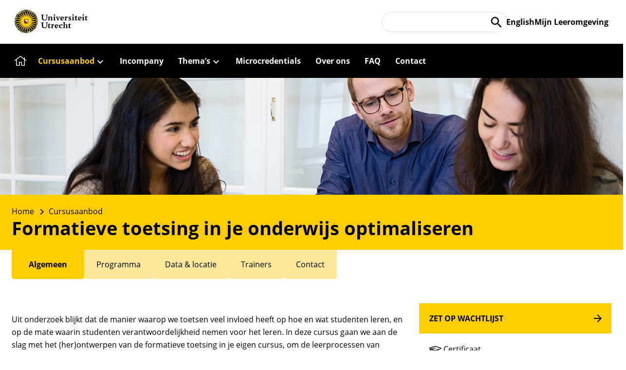

--- FILE ---
content_type: text/html; charset=utf-8
request_url: https://professionals.uu.nl/nl/cursus/formatieve-toetsing-in-je-onderwijs-optimaliseren
body_size: 6444
content:
<!DOCTYPE html>
<html lang="nl">
  <head>
    <!-- Google Tag Manager -->
    <script>(function(w,d,s,l,i){w[l]=w[l]||[];w[l].push({'gtm.start':new Date().getTime(),event:'gtm.js'});var f=d.getElementsByTagName(s)[0],j=d.createElement(s),dl=l!='dataLayer'?'&l='+l:'';j.async=true;j.src='https://www.googletagmanager.com/gtm.js?id='+i+dl;f.parentNode.insertBefore(j,f);})(window,document,'script','dataLayer','GTM-KLP5L3');</script>
    <!-- End Google Tag Manager -->
    <meta charset="utf-8">
    <meta http-equiv="X-UA-Compatible" content="IE=edge">
    <meta name="viewport" content="width=device-width, initial-scale=1.0">
<meta content="dyMTBhV-QgkoLBExMCsABB9tbD0YSxZVCFBJv0q0QvKHozAUv5ALWzLa" name="csrf-token">
<title data-suffix=" - Universiteit Utrecht">Formatieve toetsing in je onderwijs  - Universiteit Utrecht</title><meta content="Formatieve toetsing in je onderwijs  - Universiteit Utrecht" name="title" property="og:title">
<meta content="website" property="og:type">
<meta content="In deze cursus gaan we aan de slag met het (her)ontwerpen van de formatieve toetsing in je eigen cursus, om de leerprocessen van studenten zo goed mogelijk te ondersteunen." name="description" property="og:description">
<meta content="/images/hero/header_OVP_algemeengebruik_blocnote_5_mobile-2e95571f568f32c17b0e917ca4a121e6.jpg?vsn=d" name="image" property="og:image">
<meta content="/nl/cursus/formatieve-toetsing-in-je-onderwijs-optimaliseren" property="og:url"><link href="/nl/cursus/formatieve-toetsing-in-je-onderwijs-optimaliseren" rel="canonical">
    <meta name="google-site-verification" content="ePpWQ4od4z-LWIJKCHnyG-KxzI3qW8iAV_ITf66LyYs">
    <link rel="sitemap" type="application/xml" href="/sitemap.xml">
    <link phx-track-static rel="stylesheet" href="/assets/main-cecf22333329595a7e06820e49001b8b.css?vsn=d">
    <link rel="mask-icon" href="/images/uu_assets/favicon-da318798549dd150a34618550a192bb1.svg?vsn=d">
    <link rel="apple-touch-icon" href="/images/uu_assets/apple-touch-icon-ba170b79712decad2cd788f26f5cf623.png?vsn=d">
    <link rel="manifest" href="/assets/site-a4a39af841644716da9eeaf24404081b.webmanifest?vsn=d" crossorigin="use-credentials">
    <script type="text/javascript" src="/assets/global-6b963f94dc1919400cc0d6201dcf6c17.js?vsn=d"></script>
    <script defer phx-track-static type="text/javascript" src="/assets/app-d4ea1891d367304e012e109778ee7c13.js?vsn=d"></script>
  </head>
  <body data-lv="off">
    <!-- Google Tag Manager (noscript) -->
    <noscript><iframe src="https://www.googletagmanager.com/ns.html?id=GTM-KLP5L3" height="0" width="0" style="display:none;visibility:hidden"></iframe></noscript>
    <!-- End Google Tag Manager (noscript) -->
<header><section class="uu-logo">
  <a href="#main-content" class="skiplink">Menu overslaan</a>
  <dl>
    <dt><span id="menu"></span><a href="/nl" oncontextmenu="return signin('/nl/signin')"><img src="/images/uu_assets/logo-uu-nl-5c7bc1c27626e50c154e3a1fc9d1bfc8.svg?vsn=d" alt="Universiteit Utrecht"></a></dt>
    <dd><a href="/nl/search" class="search" id="top-search"><span>Zoeken</span></a></dd>
    <dd><a href="/nl/switch/en" class="language" id="switch-locale"><span>en</span><span>English</span></a></dd>
    <dd class="ext"><a href="https://ulearning.uu.nl/" class="me"><span>Mijn Leeromgeving</span></a></dd>
  </dl>
</section>
<section class="main-nav"><nav><ul><li class="home"><a aria-label="Home" href="/nl"><span>Home</span></a></li><li class="courses parent category wide"><a aria-label="Cursusaanbod" href="/nl/cursusaanbod"><span>Cursusaanbod</span></a><nav class="sub-nav category-nav"><div><h3>Interessegebied</h3><nav><ul><li><a aria-label="Bestuur, organisatie &amp; leiderschap (39)" href="/nl/cursusaanbod/bestuur-organisatie-leiderschap"><span>Bestuur, organisatie &amp; leiderschap (39)</span></a></li><li><a aria-label="Cultuur &amp; samenleving (29)" href="/nl/cursusaanbod/cultuur-samenleving"><span>Cultuur &amp; samenleving (29)</span></a></li><li><a aria-label="Data science &amp; AI (23)" href="/nl/cursusaanbod/data-science-ai"><span>Data science &amp; AI (23)</span></a></li><li><a aria-label="Diergeneeskunde (38)" href="/nl/cursusaanbod/diergeneeskunde"><span>Diergeneeskunde (38)</span></a></li><li><a aria-label="Duurzaamheid &amp; geografie (11)" href="/nl/cursusaanbod/duurzaamheid-geografie"><span>Duurzaamheid &amp; geografie (11)</span></a></li><li><a aria-label="Economie &amp; ondernemerschap (14)" href="/nl/cursusaanbod/economie-ondernemerschap"><span>Economie &amp; ondernemerschap (14)</span></a></li><li><a aria-label="Ethiek, filosofie &amp; religie (9)" href="/nl/cursusaanbod/ethiek-filosofie-religie"><span>Ethiek, filosofie &amp; religie (9)</span></a></li><li><a aria-label="Gezondheidszorg (92)" href="/nl/cursusaanbod/gezondheidszorg"><span>Gezondheidszorg (92)</span></a></li><li><a aria-label="Onderwijs (90)" href="/nl/cursusaanbod/onderwijs"><span>Onderwijs (90)</span></a></li><li><a aria-label="Taal, media &amp; communicatie (10)" href="/nl/cursusaanbod/taal-media-communicatie"><span>Taal, media &amp; communicatie (10)</span></a></li><li><a aria-label="Wet- en regelgeving (13)" href="/nl/cursusaanbod/wet-en-regelgeving"><span>Wet- en regelgeving (13)</span></a></li></ul></nav><a href="/nl/cursusaanbod"><span>Bekijk alle cursussen</span></a></div></nav></li><li><a aria-label="Incompany" href="/nl/p/incompany"><span>Incompany</span></a></li><li class="themas parent"><a aria-label="Thema’s" href="/nl/p/themas"><span>Thema’s</span></a><nav><ul><li><a aria-label="Onderwijs" href="/nl/p/onderwijs"><span>Onderwijs</span></a></li><li><a aria-label="Data en Artificial Intelligence" href="/nl/p/data-en-artificial-intelligence"><span>Data en Artificial Intelligence</span></a></li><li><a aria-label="Duurzaamheid" href="/nl/p/duurzaamheid"><span>Duurzaamheid</span></a></li></ul></nav></li><li><a aria-label="Microcredentials" href="/nl/p/microcredentials"><span>Microcredentials</span></a></li><li><a aria-label="Over ons" href="/nl/p/over-ons"><span>Over ons</span></a></li><li><a aria-label="FAQ" href="/nl/p/faq"><span>FAQ</span></a></li><li><a aria-label="Contact" href="/nl/p/contact"><span>Contact</span></a></li></ul></nav></section></header>

<main>
  <header>
    <div class="hero"><div>
      <div class="inline-hero">
        <picture>
          <source srcset="https://ovp-production-uploads.s3.nl-ams.scw.cloud/priv/static/uploads/course/hero/fc768862-4ac4-42b2-9555-66042425db4f.jpg" media="(min-width: 600px)">
          <img alt="" src="/images/hero/header_OVP_algemeengebruik_blocnote_5_mobile-2e95571f568f32c17b0e917ca4a121e6.jpg?vsn=d">
        </picture>
      </div>
      <div class="header bc-last">
        <h1 class="course extend">Formatieve toetsing in je onderwijs optimaliseren</h1>
        <nav class="breadcrumbs"><ul>
          <li><a href="/nl" hreflang="nl"><span>Home</span></a></li>
          <li><a href="/nl/cursusaanbod" hreflang="nl"><span>Cursusaanbod</span></a></li>
        </ul></nav>
        <span id="main-content" style="position: absolute; top: 0;"></span>
      </div>
    </div></div>
  </header>
  <section class="course" data-init-tab="0" id="course-section">
<div class="tabs gutter">
<input checked id="course-general" name="course" type="radio"><input id="course-program" name="course" type="radio"><input id="course-planning" name="course" type="radio"><input id="course-trainers" name="course" type="radio"><input id="course-contact" name="course" type="radio">
  <section class="course-tabs">
    <header class="tabs-header">

      <nav><ul>
<li><label data-slug="algemeen" for="course-general">Algemeen</label></li><li><label data-slug="programma" for="course-program">Programma</label></li><li><label data-slug="data-locatie" for="course-planning">Data &amp; locatie</label></li><li><label data-slug="trainers" for="course-trainers">Trainers</label></li><li><label data-slug="contact" for="course-contact">Contact</label></li>
      </ul></nav>
    </header>
    <div class="tabs-main">

<div class="empty" id="course-summary"></div>

<div id="icon-mixin"><div class="x-icons x-hero-cta x-enroll x-m-icons x-c-icons"><div class="hero-cta"><a class="enroll" href="https://fd21.formdesk.com/universiteitutrecht-fsw/wachtlijst"><span>Zet op wachtlijst</span></a></div><ul class="main-icons"><li class="certification"><span>Certificaat</span></li> <li class="amount"><span>€ 645</span></li> <li class="instruction"><span>Lessen</span> <span>in</span> <span>Nederlands</span></li> </ul><ul class="course-icons"><li class="next_start"><span><strong>Start</strong>Datum volgt nog</span></li> <li class="duration"><span><strong>Duur</strong>20 uur</span></li> </ul></div></div>
<div>
            <div class="component rendered">
<div class="block basic-block">

  <div class="md"><p>Uit onderzoek blijkt dat de manier waarop we toetsen veel invloed heeft op hoe en wat studenten leren, en op de mate waarin studenten verantwoordelijkheid nemen voor het leren. In deze cursus gaan we aan de slag met het (her)ontwerpen van de formatieve toetsing in je eigen cursus, om de leerprocessen van studenten zo goed mogelijk te ondersteunen.</p><p>In deze cursus bekijken we toetsing allereerst vanuit een studentperspectief om na te gaan hoe de toetsing impact heeft op de leerprocessen van de student. Vervolgens gaan we in op verschillende methoden van toetsen die effectief zijn voor het leren. De opgedane inzichten pas je vervolgens toe op je eigen onderwijs. Je gaat een (deel van) je cursus herontwerpen om beter zicht te krijgen op leerprocessen van studenten en deze te optimaliseren middels toetsing. Hierbij kijken we kritisch naar onze eigen en elkaars formatieve toetspraktijk.</p></div>
</div>
<div class="block basic-block">
<h2>Leerdoelen</h2>
  <div class="md"><p>Na afloop van deze cursus:</p><ol><li>Heb je handvatten hoe je (meer) zicht kunt krijgen op leerprocessen van studenten en hoe je deze leerprocessen kunt optimaliseren middels toetsactiviteiten</li><li>Heb je een deel van je eigen cursus herontworpen door inzet van formatieve toetsing</li></ol></div>
</div>
<div class="block basic-block">
<h2>Bestemd voor:</h2>
  <div class="md"><p>Cursuscoördinatoren die aan de slag willen gaan met het ontwerpen van formatieve toetsactiviteiten binnen de eigen cursus.</p></div>
</div>
<div class="block basic-block">
<h2>Toegangseisen</h2>
  <div class="md"><p>We veronderstellen voorkennis over constructive alignment (samenhang leerdoelen, leeractiviteiten en toetsing). Indien deze voorkennis is weggezakt, kun je binnen je eigen tijd (gratis) een aanvullende online module doorlopen om deze kennis weer op te halen.</p></div>
</div>
<div class="block basic-block">
<h2>Tijdsinvestering</h2>
  <div class="md"><ul><li>Voorbereiding: 4 uur per sessie = 12 uur</li><li>Bijeenkomsten: 7 uur</li><li>Individueel consult:  30 minuten</li></ul><p>In totaal ongeveer 20 uur</p></div>
</div>
<div class="block basic-block" data-lib="92bc8822-9801-11ed-8033-0a58a9feac02">
<h2>Kosten voor UU-docenten</h2>
  <div class="md"><p>UU-docenten kunnen gebruikmaken van O&amp;T eenheden (mits beschikbaar) of deelnemen tegen gereduceerd tarief. In beide gevallen in overleg met de eigen faculteit.</p></div>
</div>
            </div>
</div><div>
            <div class="component rendered">
<div class="block basic-block">

  <div class="md"><p>De cursus bestaat uit drie bijeenkomsten. Tussen bijeenkomst 2 en 3 heeft de deelnemer gelegenheid voor een individueel consult met de begeleider over het herontwerp van de eigen cursus.</p></div>
</div>
<div class="block basic-block">

  <div class="md"><h3>Bijeenkomst 1: Inleiding op formatief toetsen en leerprocessen van studenten</h3><p>(3 uur)</p><ul><li>Wat verstaan we onder formatief toetsen?</li><li>(Mis)concepties over formatief toetsen en je eigen opvattingen hierover</li><li>Leerprocessen bij studenten</li><li>Assessment drives learning</li><li>Aan de slag met leerprocessen in je eigen herontwerp</li></ul><h3>Bijeenkomst 2: Kiezen van leeractiviteiten om meer zicht te krijgen op leerprocessen van studenten</h3><p>(2 uur)</p><ul><li>Formatieve toetsing aan de hand van de formatieve toetscyclus</li><li>Toetsing als informatiebron voor docent en student</li><li>Inventarisatie van mogelijke leeractiviteiten om leerprocessen van studenten inzichtelijk te maken</li><li>Aan de slag met leeractiviteiten in je eigen herontwerp</li></ul><h3>Bijeenkomst 3: Presenteren van herontwerp formatieve toetsing</h3><p>(2 uur)</p><ul><li>Peerfeedback geven en ontvangen</li><li>Presentaties herontwerpen</li><li>Afsluiting en actieplan</li></ul></div>
</div>
            </div>
</div><div>
            <div class="component rendered">
<div class="block basic-block">

  <div class="md"><p>Data en locatie volgen. </p></div>
</div>
<div class="block basic-block" data-lib="96445d86-d3b5-11ed-affd-42e55be865a2">
<h2>Incompany / maatwerk?</h2>
  <div class="md"><p>We bieden deze cursus ook incompany aan, als maatwerktraject. Ben je benieuwd naar de mogelijkheden? Neem dan contact met ons op. We denken graag met je mee.  Stuur een mail naar: <a href="onderwijsadviesentraining@uu.nl">onderwijsadviesentraining@uu.nl</a>.</p></div>
</div>
            </div>
</div><div>
            <div class="component rendered">
<div class="block team-block">



        <div class="team image-portrait">
          <h3>Trainer</h3>
          <h4>Dr. Steven Raaijmakers</h4>
<figure><img alt="Dr. Steven Raaijmakers" src="https://ovp-production-uploads.s3.nl-ams.scw.cloud/priv/static/uploads/person/portrait/af32c772-bb71-42a1-9cdb-14c335fd719a.jpg"></figure>
          <ul>


              <li class="contact-info phone">06 11 305 901</li>


              <li class="contact-info email"><a href="mailto:s.f.raaijmakers@uu.nl">s.f.raaijmakers@uu.nl</a></li>


              <li class="contact-info profile-link"><a href="https://www.uu.nl/medewerkers/SFRaaijmakers">Bekijk profiel</a></li>

          </ul>
        </div>



</div>
            </div>
</div><div>
            <div class="component rendered">
<div class="block basic-block" data-lib="0462b362-9806-11ed-b654-0a58a9feac02">

  <div class="md"><p>Heb je een (onderwijskundige) vraag, of ben je benieuwd naar de mogelijkheden van een incompanytraining of adviestraject op maat? We denken graag met je mee. </p><p>Neem contact met ons op via: <a href="mailto:onderwijsadviesentraining@uu.nl">onderwijsadviesentraining@uu.nl</a> of 030 253 2261.</p></div>
</div>
<div class="block basic-block" data-lib="84b95978-9804-11ed-a8c5-0a58a9feac02">
<h2>Over Onderwijsadvies &amp; Training</h2>
  <div class="md"><p><a href="https://www.uu.nl/onderwijs/onderwijsadvies-training">Onderwijsadvies &amp; Training</a> traint onderwijsprofessionals gedurende hun hele loopbaan. Wij bieden maatwerkoplossingen bij onderwijsvraagstukken, en geven scholen en opleidingen onderwijskundig advies. We verbinden kennis uit de wetenschap met de onderwijspraktijk om tot nieuwe perspectieven te komen. Onderwijsadvies &amp; Training is onderdeel van de Universiteit Utrecht.</p><p><strong>Betalings- en annuleringsvoorwaarden</strong></p><p>Op alle diensten van Onderwijsadvies &amp; Training zijn <a href="https://www.uu.nl/sites/default/files/fsw_ot_betalingsvoorwaarden_20200324.pdf">betalings- en annuleringsvoorwaarden</a>  van toepassing.</p></div>
</div>
<div class="block cta-block" data-lib="9c32175a-9806-11ed-a975-0a58a9feac02">


  <p class="cta"><a href="https://mailings.uu.nl/hp/GhE6BU334a0OSBiyAF5Z0Q/inschrijven_nieuwsbrieven_onderwijsadvies_training"><span>Meld je aan voor de nieuwsbrief</span></a></p>
</div>
            </div>
</div>
    </div>
    <footer>

        <nav id="inline-course-nav">
          <ul>
            <li><label for="course-general" tabindex="0" onclick="setTimeout(function(){document.querySelector('h1.course').parentNode.scrollIntoView()},10)">Algemeen</label></li>

            <li><label for="course-program" tabindex="0" onclick="setTimeout(function(){document.querySelector('h1.course').parentNode.scrollIntoView()},10)">Programma</label></li>

            <li><label for="course-planning" tabindex="0" onclick="setTimeout(function(){document.querySelector('h1.course').parentNode.scrollIntoView()},10)">Data &amp; locatie</label></li>

            <li><label for="course-trainers" tabindex="0" onclick="setTimeout(function(){document.querySelector('h1.course').parentNode.scrollIntoView()},10)">Trainers</label></li>

            <li><label for="course-contact" tabindex="0" onclick="setTimeout(function(){document.querySelector('h1.course').parentNode.scrollIntoView()},10)">Contact</label></li>

            <li><a href="/nl/cursusaanbod" hreflang="nl" class="tab-link"><span>Bekijk alle cursussen</span></a></li>
          </ul>
        </nav>      

    </footer>
  </section>
</div>

  </section>
</main>
<script defer type="text/javascript" src="/assets/tabs.rendered-3b24591230d4f9fbb7f5dea330aeb350.js?vsn=d"></script>
<script defer type="text/javascript" src="/assets/course-a0b898cda13eaaa8d7ab1338a10c7e74.js?vsn=d"></script>
<script defer type="text/javascript" src="/assets/promo-title-0250ea53fc5b7ac7747c7c14f5de0695.js?vsn=d"></script>
<script type="text/javascript">
setTimeout(function() {
  (function(e) {
    if (e && 0 === e.querySelectorAll("nav").length && location.search !== "?redir=1") {
      location.href = location.pathname + "?redir=1";
    }
  })(document.querySelector("section.main-nav > nav > ul > li.courses"));
}, 0);
</script>
    <footer>
<ul>
  <li>
    <h3>Direct naar</h3>
    <nav role="navigation">
      <ul>
        <li><a hreflang="nl" href="https://uu.nl/onderwijs/onderwijsaanbod">Een studie kiezen</a></li>
        <li><a hreflang="nl" href="https://students.uu.nl/">Studenteninformatie</a></li>
        <li><a hreflang="nl" href="https://uu.nl/onderzoek/onderzoeksgebieden">Onderzoeksgebieden</a></li>
        <li><a hreflang="nl" href="https://uu.nl/organisatie/werken-bij-de-universiteit-utrecht/vacatures">Vacatures</a></li>
        <li><a hreflang="nl" href="https://uu.nl/organisatie/doneren">Doneren</a></li>
      </ul>
    </nav>
  </li>
  <li>
    <h3>Diensten</h3>
    <nav role="navigation">
      <ul>
        <li><a hreflang="nl" href="https://intranet.uu.nl/" target="_blank" rel="noopener">Intranet voor medewerkers</a></li>
        <li><a hreflang="nl" href="https://cursusplanner.uu.nl/" target="_blank" rel="noopener">Cursusplanner</a></li>
        <li><a href="https://mytimetable.uu.nl/" target="_blank" rel="noopener">My Timetable</a></li>
      </ul>
    </nav>
  </li>
  <li>
    <h3>Over de UU</h3>
    <nav role="navigation">
      <ul>
        <li><a hreflang="nl" href="https://uu.nl/organisatie/contact">Contact</a></li>
        <li><a hreflang="nl" href="https://uu.nl/medewerkers/">Adresboek</a></li>
        <li><a hreflang="nl" href="https://uu.nl/organisatie/disclaimer">Disclaimer</a></li>
        <li><a hreflang="nl" href="https://www.uu.nl/organisatie/praktische-zaken/privacy">Privacy</a></li>
      </ul>
    </nav>
  </li>
  <li>
    <h3>Volg UU</h3>
    <div>
      <ul class="socials">
        <li><a aria-label="Facebook" href="https://www.facebook.com/UtrechtUniversity" target="_blank" rel="noopener"><svg aria-hidden="true" focusable="false"><use xlink:href="/images/uu_assets/uu-corp-sprite-20a799201ff26f5eea04d032464af573.svg?vsn=d#facebook"></use></svg><span>Facebook</span></a></li>
        <li><a aria-label="Youtube" href="http://www.youtube.com/user/UniversiteitUtrecht" target="_blank" rel="noopener"><svg aria-hidden="true" focusable="false"><use xlink:href="/images/uu_assets/uu-corp-sprite-20a799201ff26f5eea04d032464af573.svg?vsn=d#youtube"></use></svg><span>Youtube</span></a></li>
        <li><a aria-label="LinkedIn" href="https://www.linkedin.com/school/universiteit-utrecht/" target="_blank" rel="noopener"><svg aria-hidden="true" focusable="false"><use xlink:href="/images/uu_assets/uu-corp-sprite-20a799201ff26f5eea04d032464af573.svg?vsn=d#linkedin"></use></svg><span>LinkedIn</span></a></li>
        <li><a aria-label="Instagram" href="http://instagram.com/utrechtuniversity" target="_blank" rel="noopener"><svg aria-hidden="true" focusable="false"><use xlink:href="/images/uu_assets/uu-corp-sprite-20a799201ff26f5eea04d032464af573.svg?vsn=d#instagram"></use></svg><span>Instagram</span></a></li>
      </ul>
    </div>
    <div>
      <p>Universiteit Utrecht<br>Heidelberglaan 8<br>3584 CS Utrecht<br>Nederland<br>Tel. (030) 253 35 50</p>
    </div>
  </li>
</ul> 

      <div id="overlay"><div><iframe id="overlay-content" src="about:blank"></iframe></div></div>
    </footer>
    <div id="suggest-placeholder" data-src="/nl/suggest"></div>
    <script defer type="text/javascript" src="/assets/layout-61a9f9007bc02912d25ec293357cf673.js?vsn=d"></script>
  </body>
</html>

--- FILE ---
content_type: text/html; charset=utf-8
request_url: https://professionals.uu.nl/nl/suggest
body_size: 1740
content:

<!DOCTYPE html>
<html lang="nl">
  <head>
    <meta charset="utf-8">
    <meta http-equiv="X-UA-Compatible" content="IE=edge">
    <meta name="viewport" content="width=device-width, initial-scale=1.0">
<meta content="cz08JzA2e24zLhcqBzYHJCpqFRgHWApSGXmkSxHWJtMSXgFuC28iHiPf" name="csrf-token">
    <meta name="google-site-verification" content="ePpWQ4od4z-LWIJKCHnyG-KxzI3qW8iAV_ITf66LyYs">
    <link rel="sitemap" type="application/xml" href="/sitemap.xml">
    <link phx-track-static rel="stylesheet" href="/assets/suggest-f08ce310831e14ff1790263690b4f02a.css?vsn=d?v=v-20260122102822">
    <script type="text/javascript" src="/assets/global-6b963f94dc1919400cc0d6201dcf6c17.js?vsn=d"></script>
    <script defer phx-track-static type="text/javascript" src="/assets/app-d4ea1891d367304e012e109778ee7c13.js?vsn=d"></script>
  </head>
  <body>
    <header></header>
    <main><div id="placeholder"><div data-phx-session="SFMyNTY.[base64].p_DFOaOx9IJunLOCT8U6UgFXOvQRiv-a0mYTGhLjew0" data-phx-static="SFMyNTY.g2gDaAJhBXQAAAADZAAKYXNzaWduX25ld2pkAAVmbGFzaHQAAAAAZAACaWRtAAAAFHBoeC1HSTBHekJSclYzdzVMYkRpbgYARH4_5ZsBYgABUYA.BV1JUGxwqUgqOwE4cc4gfDtKnd6gAML2ZLwlpW1dgxw" id="phx-GI0GzBRrV3w5LbDi">  <section class="search">
    <div>
      <div class="search-frm"><form action="#" method="post" phx-change="search" phx-submit="submit"><input name="_csrf_token" type="hidden" value="cz08JzA2e24zLhcqBzYHJCpqFRgHWApSGXmkSxHWJtMSXgFuC28iHiPf">
        <fieldset class="search-fs">
          <label for="search-query" hidden>Vind een cursus die bij je past</label>
          <input type="text" id="search-query" name="q" value=""
            phx-debounce="300" phx-hook="SearchQuery" placeholder="Vind een cursus die bij je past"
            autocomplete="off" accesskey="/">
          <button type="submit" aria-label="Zoeken"><span>OK</span></button>
        </fieldset>
      </form></div>
      <div phx-window-keydown="keydown">
        
      </div>
    </div>
  </section>
</div><span id="close-btn"></span></div></main>
    <script type="text/javascript">
    setTimeout(function() {
      var put_position = function() {
        // position search bar
        var m = document.querySelector("body > main");
        if (location.hash === "#top") {
          m.className = "";
          UuOvp.do(parent.document.getElementById("top-search"), function(s) {
            UuOvp.elem("placeholder", function(p) {
              p.style.margin = ["0 ", "px"].join(
                s.offsetParent.offsetWidth - s.offsetLeft - s.offsetWidth - 2
              );
            });
          });
        }
        else {
          m.className = "align-center";
        }
      };
      UuOvp.elem("search-query", function(e) {
        put_position();
      });
      // initialize close
      document.querySelector("body > main").onclick = function(evt) {
        var e = document.querySelector("section.search > div");
        var t = e.querySelector("div[phx-window-keydown]");
        if (evt.target === this || evt.target === e || evt.target === t) {
          top.dispatchEvent(new Event("phx:unmount-suggest", {bubbles: true}));
        }
      };
      UuOvp.elem("close-btn", function(e) {
        e.onclick = function() {
          top.dispatchEvent(new Event("phx:unmount-suggest", {bubbles: true}));
        };
      });
      window.addEventListener("hashchange", function() {
        put_position();
      });
    }, 0);
    </script>
  </body>
</html>

--- FILE ---
content_type: text/css
request_url: https://professionals.uu.nl/assets/main-cecf22333329595a7e06820e49001b8b.css?vsn=d
body_size: 19026
content:
@font-face{font-family:Open Sans;font-style:normal;font-weight:400;src:url(/fonts/open-sans-v15-latin_cyrillic_cyrillic-ext_latin-ext-regular-1ff59f3ca12bdf19e7e6619f2edd384c.eot?vsn=d);src:local("Open Sans Regular"),local("Open-Sans-Regular"),url(/fonts/open-sans-v15-latin_cyrillic_cyrillic-ext_latin-ext-regular.eot#iefix) format("embedded-opentype"),url(/fonts/open-sans-v15-latin_cyrillic_cyrillic-ext_latin-ext-regular-e78dce533ecee30c5efd812bb23c248d.woff2?vsn=d) format("woff2"),url(/fonts/open-sans-v15-latin_cyrillic_cyrillic-ext_latin-ext-regular-86f83cc557017c273dd44fa39d78a341.woff?vsn=d) format("woff"),url(/fonts/open-sans-v15-latin_cyrillic_cyrillic-ext_latin-ext-regular-d7d5d4588a9f50c99264bc12e4892a7c.ttf?vsn=d) format("truetype"),url(/fonts/open-sans-v15-latin_cyrillic_cyrillic-ext_latin-ext-regular.svg#OpenSans) format("svg")}@font-face{font-family:Open Sans;font-style:normal;font-weight:700;src:url(/fonts/open-sans-v15-latin_cyrillic_cyrillic-ext_latin-ext-700-96d5337c6ae71df34b6785039ef9d8fc.eot?vsn=d);src:local("Open Sans Bold"),local("Open-Sans-Bold"),url(/fonts/open-sans-v15-latin_cyrillic_cyrillic-ext_latin-ext-700.eot#iefix) format("embedded-opentype"),url(/fonts/open-sans-v15-latin_cyrillic_cyrillic-ext_latin-ext-700-96f3835aa784a280a0e1e7fa64b97b60.woff2?vsn=d) format("woff2"),url(/fonts/open-sans-v15-latin_cyrillic_cyrillic-ext_latin-ext-700-dd482b790e27ef56d5bb00a5d1fcdd6d.woff?vsn=d) format("woff"),url(/fonts/open-sans-v15-latin_cyrillic_cyrillic-ext_latin-ext-700-f5331cb6372b6c0d8baf2dd7e200498c.ttf?vsn=d) format("truetype"),url(/fonts/open-sans-v15-latin_cyrillic_cyrillic-ext_latin-ext-700.svg#OpenSans) format("svg")}@font-face{font-family:Merriweather;font-style:normal;font-weight:400;src:url(/fonts/merriweather-regular-e23ceb82339d537c52fd61647f0e67da.woff2?vsn=d) format("woff2")}@keyframes fade_in{from{opacity:0}to{opacity:1}}@keyframes fade_out{from{opacity:1}to{opacity:0}}*,*:after,*:before{box-sizing:inherit}body{position:relative;min-width:320px;min-height:100vh;overflow-x:hidden;margin:0;padding:0;font-family:Open Sans,sans-serif;font-style:normal;font-weight:400;font-size:16px;line-height:20px;color:#000;background:#fff}body>section.alert{position:absolute;left:0;z-index:2;width:100%;margin:0;text-align:center;opacity:1;animation-delay:3s;animation-duration:500ms;animation-fill-mode:forwards;animation-name:fade_out;animation-timing-function:ease-out}body>section.alert>p{display:inline-block;width:100%;max-width:1440px;margin:0;padding:20px 30px;font-size:1.2rem;text-align:left;background:#ffcd00;box-sizing:border-box}body>section.alert.alert-error>p{color:#fff;background:#ff3d00}body[data-search=on]{position:fixed;width:100%;overflow-y:scroll}main{padding:0 0 40px}main>section{position:relative;max-width:1440px;margin:0 auto}main>section.errmsg{margin:100px auto 40px;min-height:33.33vh}h1,h2,h3,h4,h5,h6,form,fieldset{margin:0;padding:0}h1{font-size:2.4rem;line-height:2.6rem}h1>span{font-weight:333}h2{line-height:2rem}h4{font-size:1.5rem;line-height:1.5rem}table{border-collapse:collapse}thead{background:#ffcd00}thead>tr+tr>th{background:#fff}thead+thead{background:#fff}tbody{background:#fff}tbody+thead::before{content:"";display:block;height:20px;background:#fff}th{padding:13px 15px 12px;font-size:16px;line-height:24px;text-align:left;border:1px solid #ccc}th:last-child{padding-right:37px}thead:first-child>tr:first-child>th,tbody+thead>tr:first-child>th{border:1px solid #ffcd00;border-bottom-color:#5c5c5c}td{padding:13px 20px 12px;font-size:14px;line-height:21px;vertical-align:top;border:1px solid #ccc}td:last-child{padding-right:37px}tbody+tbody>tr:first-child>td{border-top-width:10px}textarea{min-height:70px;resize:vertical}.data-url{cursor:pointer}.data-url td{background-color:#fff;transition:background-color 100ms ease-in}.data-url:hover td{background-color:rgba(252,230,175,.333);transition-duration:300ms}.data-url.update td,.data-url.initialize td{background-color:rgba(11,186,95,.1)}.skiplink{display:inline-block;overflow:hidden;height:0;width:0}.skiplink:focus{overflow:visible;height:auto;width:auto}nav.breadcrumbs{position:absolute;top:24px}nav.breadcrumbs>ul{margin:0;padding:0;list-style:none;white-space:nowrap}nav.breadcrumbs li{display:inline-block}nav.breadcrumbs li+li::before,nav.breadcrumbs li.bc-single::before{content:"";display:inline-block;width:10px;height:14px;margin:0 8px;vertical-align:middle;background:url(/images/icons/breadcrumb-a111b4b01b665307b92fe79f0afc54d9.png?vsn=d) no-repeat 0 0}nav.breadcrumbs li.bc-single::before{display:none}nav.breadcrumbs li>span{cursor:default}nav.breadcrumbs li>a{position:relative;display:inline-block}nav.breadcrumbs li>a:focus-visible{left:-3px;outline:none}nav.breadcrumbs li>a:focus-visible::after{content:"";position:absolute;top:-5px;right:-7px;bottom:-5px;left:-7px;border:1px solid #5d88c4;border-radius:5px}nav.breadcrumbs span{display:inline-block;color:#000}.page-hero nav.breadcrumbs{position:relative;display:inline-block;margin-bottom:20px}.page-hero nav.breadcrumbs li:not(:last-child) a>span{font-weight:normal}.page-hero nav.breadcrumbs+span{position:relative;display:inline-block;top:20px;cursor:default}.page-hero nav.breadcrumbs+span::before{content:"/";display:inline-block;padding:0 5px}h3>span.tooltip,h4>span.tooltip{display:inline-block;width:21px;height:20px;background:url(/images/icons/info-tooltip-e6eaca1488268b94a9cbd851071007dc.png?vsn=d) no-repeat 0 0;opacity:.33}h3>span.tooltip.tt-active,h4>span.tooltip.tt-active{opacity:1}.tt-info{display:none;opacity:0}.tt-info.tt-show{display:block;opacity:1;animation:fade_in 300ms ease-in}.nobr{white-space:nowrap}.font-shadow{filter:drop-shadow(0 0 0.75rem rgba(150, 150, 150, 0.5))}.font-shadow h1,.font-shadow li,.font-shadow nav.breadcrumbs span{color:#fff}.font-shadow h1{filter:drop-shadow(0 0 0.25rem rgba(0, 0, 0, 0.15))}.font-shadow li{filter:drop-shadow(0 0 0.2rem rgba(0, 0, 0, 0.5))}.resource-placeholder{overflow:hidden}.resource-placeholder img{float:left;max-width:100%}.resource-delete{margin:1rem 0;padding:2rem;background:#f6f6f6}body>footer{position:relative;clear:both;max-width:1920px;margin:0 auto;padding:60px 0 100px;color:#fff;background:#262626}body>footer ul{margin:0;padding:0;list-style:none}body>footer h3{font-weight:normal;font-size:1.75rem;line-height:5rem}body>footer>ul{display:grid;grid-gap:20px;grid-template-columns:repeat(auto-fit, minmax(240px, 1fr));grid-auto-rows:auto;max-width:1440px;margin:0 auto}body>footer a{line-height:2.2rem;text-decoration:none;color:#aeaeae}body>footer a:hover{color:#fff}body>footer svg{fill:#fff;height:21px;left:50%;position:absolute;top:50%;transform:translate(-50%, -50%);width:21px}body>footer svg:not(:root){overflow:hidden}body>footer ul.socials>li{display:inline-block}body>footer ul.socials>li>a{position:relative;display:block;width:24px;height:24px}body>footer ul.socials>li>a>span{display:none}body>footer ul.socials>li+li{margin-left:12px}body>footer p{margin:2rem 0 0;line-height:1.5rem;color:#aeaeae}@keyframes bg-yellow{from{background:#fff}to{background:#ffcd00}}.md{line-height:1.67}.md>*{margin:0}.md>*+*{margin-top:20px}.md h3{font-size:1.1em !important}.md h3+p{margin-top:0}.md h4,.md h5,.md h6{font-size:1em !important}.md h4+p,.md h5+p,.md h6+p{margin-top:0}.md a{color:#000}.md ul>li{list-style:outside disc}.md ul>li ul>li{list-style-type:circle}.md ol ol{list-style-type:lower-alpha}.md li>p{margin:0}.md p>img{max-width:calc(50% - 20px);float:left;margin:0 20px 15px 0}.md blockquote{position:relative;padding:10px 0;font-family:Merriweather,sans-serif;font-style:normal;font-weight:400;font-size:1.2rem;line-height:1.8rem}.md blockquote>p{margin:0}.md blockquote>p+p{margin-top:20px}.md::after{content:"";display:block;clear:both}h2+.md{margin-top:20px}.cta>a{display:inline-block;text-decoration:none;color:#000;border:1px solid #000}.cta>a>span{display:block;padding:0 20px;line-height:60px}.cta>a>span::before{content:"";float:right;width:28px;height:60px;background:url(/images/icons/icon.right-db6b2e93879063b168df16f7d021649d.png?vsn=d) no-repeat 10px 21px}.cta>a>span:hover{background-color:#ffcd00}ul.toolbar{display:none;margin:0;padding:0;list-style:none;position:absolute;top:10px;right:10px;z-index:1;white-space:nowrap;opacity:0}ul.toolbar>li{display:inline-block;margin:0 0 0 10px;filter:drop-shadow(3px 3px 2px rgba(0, 0, 0, 0.25))}ul.toolbar>li>button{display:inline-block;padding:0 15px;font-weight:bold;line-height:33px;background:#fce6af;border:1px solid #fce6af;border-radius:5px;cursor:pointer}ul.toolbar>li.edit>button{padding-right:40px;background:#fce6af url(/images/icons/icon.edit-415330be5d08084774880aa03ac29265.png?vsn=d) no-repeat 86% 50%}ul.toolbar>li.up>button{padding-right:30px;background:#fce6af url(/images/icons/icon.up-19a24b11085ba3ba00b96451ff2c6917.png?vsn=d) no-repeat 90% 50%}ul.toolbar>li.down>button{padding-right:30px;background:#fce6af url(/images/icons/icon.down-9a077d6c54a951bfc49ac7beb54471d1.png?vsn=d) no-repeat 90% 50%}ul.toolbar>li.delete>button{padding-right:30px;background:#fce6af url(/images/icons/icon.delete-8de42c356931658776d07d1df96eb277.png?vsn=d) no-repeat 90% 50%}ul.toolbar>li>button:hover{background-color:#ffcd00;border-color:#ffcd00}aside ul.toolbar>li>button{padding-left:5px;border-right-width:10px}aside ul.toolbar>li>button>span{display:inline-block;width:0;overflow:hidden}aside ul.toolbar>li.edit>button{padding-left:0}.course-summary{margin:0 0 -20px;padding:20px;background:#f8f8f8}.component{position:relative;margin:40px 0 0}.component>h2{padding-top:10px;line-height:1.67}.component .block{min-height:58px;padding:20px 0 0}.component .block h3{font-size:1.5rem;line-height:2.3rem}.component .block[data-lib]::after{content:"";position:absolute;top:30px;right:-6px;width:62px;height:51px;background:url(/images/icons/icon.reused-d27e2bd7f6371f1c096503fc98a3d01c.png?vsn=d) no-repeat 0 0}.component .block.hilite{padding:20px 20px 30px;background:#ffcd00}.component.rendered .block[data-lib]::after{display:none}.component.rendered .block+.block{margin-top:40px}.component.rendered .basic-block:first-child+.component{margin:0}.component .not-avail-block{padding:0 20px;color:#888;background:#fff;border:2px dashed #f6f6f6}.component.rendered .not-avail-block{display:none}.component .quote-block{padding:20px 40px 30px;text-align:center;background:#f8f8f8}.component .quote-block p{max-width:85%}.component .quote-block p:first-child{position:relative;padding:20px;font-family:Merriweather,sans-serif;font-style:normal;font-weight:400;font-size:2rem;line-height:3rem}.component .quote-block p:first-child.long-quote{max-width:none;padding:0 0 20px;font-size:1.2rem;line-height:1.8rem;text-align:left}.component .quote-block p:first-child.long-quote>span:first-child{position:absolute;left:-0.75em}.component .quote-block p:first-child.long-quote>span:last-child{padding-left:2px}.component .quote-block p:first-child.long-quote+p{margin:-20px 0 20px;text-align:left}.component .quote-block p:first-child.long-quote+p.quote-figure{margin:-10px 0 0;max-width:none;justify-content:start}.component .quote-block p+p{margin:-20px 30px 20px;font-weight:bold}.component .quote-block:not(:first-child){margin-top:40px !important}.component .youtube-block>div{position:relative;margin-top:20px;padding-bottom:56.25%}.component .youtube-block>div>iframe{position:absolute;top:0;left:0;width:100%;height:100%}.component .expand-block>ul{margin:0;padding:0;list-style:none;margin:20px 0 10px;padding:30px 20px;background:#f8f8f8}.component .expand-block>ul>li>dl{position:relative;margin:0;background:#f6f6f6;border:1px solid #111}.component .expand-block>ul>li>dl>dt{position:relative;padding:20px 30px;font-size:1.1rem;font-weight:bold;cursor:default}.component .expand-block>ul>li>dl>dt::after{content:"";position:absolute;top:27px;right:20px;width:12px;height:8px;background:url(/images/icons/expander-c4bd6d72d623d1b066d971ff79b70b8a.png?vsn=d) no-repeat 0 0;transform:rotate(180deg);transition:none}.component .expand-block>ul>li>dl>dt.course-status::before{content:"";display:inline-block;width:20px;height:20px;margin:0 10px -3px 0;background:url(/images/icons/alerts-07b70baeb0a13e222a4babf2a5dc44da.png?vsn=d) no-repeat -72px -18px}.component .expand-block>ul>li>dl>dt.course-errors::before{background-position:-126px -18px}.component .expand-block>ul>li>dl>dt.course-publish::before{background-position:-18px -18px}.component .expand-block>ul>li>dl>dt>a.tab-link{position:absolute;top:0;right:0;bottom:0;left:0}.component .expand-block>ul>li>dl>dt>a.tab-link:focus-visible{outline:none}.component .expand-block>ul>li>dl>dt>a.tab-link:focus-visible::before{content:"";position:absolute;top:10px;right:10px;bottom:10px;left:10px;border:1px solid #5d88c4;border-radius:5px}.component .expand-block>ul>li>dl>dd{display:none;margin:0;padding:0 30px 30px;margin-top:-10px;padding-bottom:40px}.component .expand-block>ul>li>dl.expanded>dt{padding:30px}.component .expand-block>ul>li>dl.expanded>dt>a.tab-link::before{top:20px;bottom:20px;left:calc(100% - 42px)}.component .expand-block>ul>li>dl.expanded>dt::after{top:37px;transform:rotate(0deg);transition:transform 700ms ease}.component .expand-block>ul>li>dl.expanded>dd{display:block}.component .expand-block>ul>li+li{margin-top:20px}.component .team-block{display:flex;flex-flow:row wrap;gap:20px;padding:0;background:#fff;border-bottom:40px solid #fff}.component .team-block>div{flex-basis:calc(50% - 50px);padding:20px;background:#f6f6f6}.component .team-block>div h3+h4{margin:0 0 20px;font-size:1rem}.component .team-block>div.team>figure{float:left;max-width:calc(33.333% + 10px);margin:0 20px 0 0}.component .team-block>div.team>figure>img{width:100%}.component .team-block>div>ul{margin:0;padding:0;list-style:none;float:right;width:calc(66.667% - 30px)}.component .team-block>div>ul li>a{color:#000;text-decoration:none}.component .team-block>div>ul li>.bio{padding-bottom:10px}.component .team-block>div>ul li+li{margin-top:10px}.component .team-block>div>ul li.contact-info{line-height:24px;white-space:nowrap;font-weight:bold}.component .team-block>div>ul li.contact-info::before{content:"";display:inline-block;width:30px;height:24px;margin:-5px 0 0;vertical-align:middle;background:url(/images/icons/icons.contact-d8145ad4b6f892a04d2f60863bb7072b.png?vsn=d) no-repeat -17px -11px}.component .team-block>div>ul li.phone::before{background-position:-52px -11px}.component .team-block>div>ul li.profile-link::before{background-position:-87px -12px}.component .team-block>div.image-none>ul{float:none;width:100%}.component .table-block>h2{margin:20px 0}.component .table-block>table{width:calc(100% - 2px)}.component .download-block>p{margin:0 0 0 -20px}.component .download-block>p>a{display:inline-block;margin:20px 0 0 20px;text-decoration:none;color:#000;border:1px solid #000}.component .download-block>p>a>span{display:block;padding:0 20px;line-height:60px}.component .download-block>p>a>span::before{content:"";float:right;width:22px;height:22px;margin:18px 0 0 10px;background:url(/images/icons/warnings-6b4fa2d9687406722583b2130a7cbee7.png?vsn=d) no-repeat -241px -21px}.component .socials-block{border-top:30px solid #fff}.component .socials-block>h3{text-align:center}.component .socials-block>ul{margin:0;padding:0;list-style:none;margin:20px 0 0;text-align:center}.component .socials-block>ul>li{display:inline-block}.component .socials-block>ul>li>a{display:block;width:32px;height:32px;margin:0 5px;background:url(/images/icons/socials-60cf21a2de5a63b7d6e63af2c8d5148d.png?vsn=d) no-repeat -400px -400px}.component .socials-block>ul>li>a.facebook{background-position:-12px -108px}.component .socials-block>ul>li>a.twitter{background-position:-58px -108px}.component .socials-block>ul>li>a.youtube{background-position:-105px -108px}.component .socials-block>ul>li>a.linkedin{background-position:-151px -108px}.component .socials-block>ul>li>a.instagram{background-position:-199px -108px}.component .socials-block>ul>li>a:hover.facebook{background-position:-12px -60px}.component .socials-block>ul>li>a:hover.twitter{background-position:-58px -60px}.component .socials-block>ul>li>a:hover.youtube{background-position:-105px -60px}.component .socials-block>ul>li>a:hover.linkedin{background-position:-151px -60px}.component .socials-block>ul>li>a:hover.instagram{background-position:-199px -60px}.component .socials-block>ul>li>a>span{display:none}.component .cta-block{padding-bottom:20px}.component .cta-block>.md{margin:20px 0}.component .image-block{overflow:hidden}.component .image-block>h2{margin:0 0 20px;max-width:90%}.component .image-block>figure{margin:0;overflow:hidden}.component .image-block>figure>img{float:left;width:100%;max-height:550px}.component .image-block>figure>figcaption{clear:left;padding:20px 0;font-size:1rem;line-height:1.25rem}.component .image-block>.text{float:right;width:calc(50% - 20px)}.component .image-block>.text+figure{width:50%}.component .image-block>.text.align-right{float:left;margin-right:20px}.component .image-block>.image-cta{float:right;width:calc(50% - 20px);padding:10px 0 0}.component .image-block>.image-cta+figure{width:50%}.component .image-block>.image-cta.align-right{float:left;margin-right:20px}.component .promo-block{padding:0 20px 30px}.component .promo-block h2{height:3rem;font-size:1.5rem}.component .promo-block h2>span{position:absolute;left:0;max-width:80vw;height:3rem}.component .promo-block.v2 h2{height:auto !important;padding:0 0 20px}.component .promo-block.v2 h2>span{position:relative;left:-20px;height:auto}.component .promo-block h3{padding-top:.5rem;font-size:1rem;line-height:1.25rem}.component .promo-block h3+div.md{padding-top:.25rem}.component .promo-block h5{font-size:.9rem;line-height:2rem}.component .promo-block h5+h3{padding:0;font-size:1.25rem;line-height:1.5rem}.component .promo-block h5+h3+div.md{padding:1em 0}.component .promo-block .md{padding-bottom:10px;line-height:1.25}.component .promo-block li>a{margin:-10px -10px 5px}.component .promo-block li>div.embed{position:relative;padding-bottom:56.25%}.component .promo-block li>div.embed>iframe{position:absolute;top:0;left:0;width:100%;height:100%}.component .event-block{position:relative;padding-bottom:0;background:#fff}.component .event-block div.placeholder{display:grid;grid-gap:1rem;grid-template-columns:min-content auto}.component .event-block div.placeholder ul{margin:0;padding:0;list-style:none;white-space:nowrap}.component .event-block div.placeholder ul>li{font-weight:bold}.component .event-block div.placeholder ul>li:first-child{position:relative;min-width:3rem;padding:0 1rem;line-height:2rem;text-align:center;background:#ffcd00}.component .event-block div.placeholder ul>li:first-child+li{position:relative;font-size:44px;line-height:72px;text-align:center;border:1px solid #ccc}.component .event-block div.placeholder div{line-height:22px}.component .event-block div.placeholder div h3{font-size:1rem;line-height:22px}.component .event-block div.placeholder div h3 a{color:#000;text-decoration:none}.component .event-block div.placeholder div h3 a:after{content:"";position:absolute;top:0;right:0;bottom:0;left:0}.component .event-block div.placeholder div p{margin:0}.component .event-block div.description{display:inline-block;max-width:260px;margin:-27px 0 0}.component .dossier-block h2{padding:0 0 20px}.component .dossier-block ul{margin:0;padding:0;list-style:none}.component .dossier-block li+li{padding:20px 0 0;border-top:1px dashed #888}.component .dossier-block li.show-all{position:relative;padding-bottom:20px;text-align:right}.component .dossier-block li.show-all>a{display:inline-block;line-height:30px;text-decoration:none;color:#000}.component .dossier-block li.show-all>a::before{content:"";float:right;width:28px;height:30px;background:url(/images/icons/icon.right-db6b2e93879063b168df16f7d021649d.png?vsn=d) no-repeat 10px 8px}.component .dossier-block div{position:relative;min-height:92px;padding:0 0 0 200px}.component .dossier-block div>h5{display:inline-block;padding:0 5px;font-weight:400;text-transform:uppercase;color:#a42158;border:1px solid #a42158}.component .dossier-block div>p{margin:.5rem 0 1rem}.component .dossier-block div>p>span{position:absolute;top:0;left:0;width:180px}.component .dossier-block div>p>span>img{width:100%;float:left}.component .dossier-block div>p>a{text-decoration:none;color:#000}.component .dossier-block div>p>a::after{content:"";position:absolute;top:0;right:0;bottom:0;left:0}.component .form-block{padding:0;background:#fff}.component .form-block h3{margin-bottom:20px}.component .content-tabs{padding:0 20px;background:#fff}.component .content-tabs h3{margin-bottom:20px}.component .content-tabs p{margin:-10px 0 30px;max-width:33rem}.component .content-tabs fieldset{margin:0}.component .attr-block dl{overflow:hidden}.component .attr-block dt{clear:left;float:left;width:185px;margin:0 0 10px}.component .attr-block dd{float:left;width:calc(100% - 220px);margin:0 0 10px 10px;font-weight:bold}.component .attr-block dd>a{color:#000}.component .attr-block dd>em{font-style:normal;background:rgba(255,255,0,.33)}.component .attr-block dd>span.not-avail{font-weight:normal;font-size:.95rem;color:#888}.component>.add-content{background:#fff;border:2px dashed #f6f6f6;cursor:pointer}.component>.add-content p{margin:0;padding:10px 0;text-align:center}.component>.add-content:hover{background:#ffcd00;animation:bg-yellow 300ms ease-in}.component>.index-block h3{margin:40px 0 10px}.component>.index-block table{width:100%}.component>.index-block tbody.course-version+tbody.offline{display:none}p.quote-figure{position:relative;display:flex;align-items:center;justify-content:center;column-gap:20px;min-height:110px}p.quote-figure>span{width:110px;height:110px;clip-path:circle(55px at center)}p.quote-figure>span>img{width:110px}p.quote-figure>strong{display:inline-block;vertical-align:middle;text-align:left}#page-section>div:first-child>.component:first-child{margin:0}aside+div .basic-block.hilite{padding:20px 20px 30px !important;background:#ffcd00 !important}aside+div .basic-block{font-size:1rem !important}aside+div .basic-block>h2{font-size:1.5em !important;font-weight:bold !important;line-height:2rem !important}.component.rendered:first-child{margin-top:0}section>div:first-child>.component:first-child>.hilite,section>.rendered:first-child>.hilite:first-child{padding:20px 0 0;background:none}.component:hover.interactive::before{content:"";position:absolute;top:-10px;right:-10px;bottom:-10px;left:-10px;background:rgba(250,205,54,.2);border:2px dashed #f6f6f6}.component:hover.interactive>ul.toolbar{display:block;opacity:1;animation:fade_in 300ms ease-in}.component:hover.interactive:first-child>.block{background:none}.component-selector{margin:0;padding:0;list-style:none;position:absolute;top:0;right:0;bottom:0;left:0;overflow-y:auto;overflow-x:hidden;border-top:40px solid #ffcd00}.component-selector>li{position:relative}.component-selector>li+li{border-top:1px solid #cfcfcf}.component-selector>li>label{display:block;margin:10px;padding:10px;overflow:hidden;white-space:nowrap;border:1px dashed #fff;border-radius:7px}.component-selector>li>label>span{display:inline-block;width:80px;padding:80px 20px 0;vertical-align:top}.component-selector>li>label>img{display:inline-block}.component-selector>li>label>img.tmp-btn{position:absolute;top:75px;right:30px;cursor:pointer}.component-selector>li>label>input{position:absolute;left:-200px}.component-selector>li>label:hover{background:rgba(250,205,54,.2);border-color:#888}.static-info{padding-bottom:80px}.static-info>.component{width:60%}td.md>ul.shortener li.offline>span{color:#888}ul.promo-list{margin:0;padding:0;list-style:none;margin:0 -20px;display:flex;flex-wrap:wrap;row-gap:10px}ul.promo-list>li{position:relative;display:inline-block;width:calc(33.333% - 40px);vertical-align:top;margin:5px;background:#fff;border:15px solid #fff}ul.promo-list>li>a{display:block}ul.promo-list>li>a>span{display:block}ul.promo-list>li>a>span>img{width:100%}ul.promo-list>li>a::after{content:"";position:absolute;top:0;right:0;bottom:0;left:0;z-index:1}ul.promo-list>li>h5{font-size:.9rem;line-height:2rem}ul.promo-list>li>h3{font-size:1.25rem;line-height:1.5rem}ul.promo-list>li>p{width:95%}ul.promo-list>li:hover{filter:drop-shadow(0 0.25rem 0.25rem rgba(0, 0, 0, 0.25))}ul.promo-list>li:hover>ul.toolbar{display:block;opacity:1;animation:fade_in 300ms ease-in}ul.promo-list>li:hover>ul.toolbar *{color:#000}ul.promo-list>li:hover>ul.toolbar>li>button{padding:0 10px 0 15px;border-right:10px solid #fce6af}ul.promo-list>li:hover>ul.toolbar>li>button:hover{border-color:#ffcd00}ul.promo-list>li>span.empty{display:block;width:100%;height:15rem;background:#eee}ul.promo-list.offline{margin-top:3rem;padding-top:1rem}ul.promo-list.offline>li:not(:hover) *{color:#aaa}ul.promo-list.offline>li:not(:hover) img{opacity:.333}.component ul.promo-list{margin:-5px -30px 0}.component ul.promo-list>li{width:calc(33.333% - 20px);padding:0 5px;background:none;border:0;filter:none !important}.component ul.promo-list>li>h3,.component ul.promo-list>li h5,.component ul.promo-list>li div{position:relative}.component ul.promo-list>li>a{margin:0}.component ul.promo-list>li>a>span{position:relative}.component ul.promo-list>li>a:focus-visible{outline:none}.component ul.promo-list>li>a:focus-visible::after{content:"";position:absolute;top:0;right:0;bottom:0;left:0;border:1px solid #5d88c4;border-radius:5px}.component ul.promo-list>li.url::after{content:"";display:none;position:absolute;top:10px;right:15px;width:24px;height:24px;margin-left:10px;background:#ffcd00 url(/images/icons/nav.svg#arrow-right) no-repeat 0 0;background-size:cover;border:5px solid #ffcd00;border-radius:50%;animation:fade_in 300ms ease-in}.component ul.promo-list>li.url:hover{z-index:1;cursor:pointer}.component ul.promo-list>li.url:hover::before{content:"";position:absolute;top:-10px;right:-5px;bottom:-10px;left:-5px;background:rgba(255,255,255,.85);filter:drop-shadow(0 0.25rem 0.25rem rgba(0, 0, 0, 0.25))}.component ul.promo-list>li.url:hover::after{display:block}ul.toolbar+.promo-block>ul.promo-list>li>a::after,ul.toolbar+.promo-block>ul.promo-list>li.url:hover::before,ul.toolbar+.promo-block>div>ul.promo-list>li>a::after,ul.toolbar+.promo-block>div>ul.promo-list>li.url:hover::before{display:none}ul.toolbar+.promo-block>ul.promo-list>li.url:hover,ul.toolbar+.promo-block>div>ul.promo-list>li.url:hover{z-index:0;cursor:default}@keyframes overlay-content{from{top:10vh;opacity:.5}to{top:5vh;opacity:1}}#overlay,.inline-overlay-content{display:none;opacity:0;position:absolute;top:0;right:0;bottom:0;left:0;position:fixed;z-index:99}#overlay::before,.inline-overlay-content::before{content:"";position:absolute;top:0;right:0;bottom:0;left:0;background:rgba(0,0,0,.667)}#overlay>div,.inline-overlay-content>div{position:relative;top:5vh;width:80vw;height:86vh;overflow:hidden;margin:0 auto;max-width:1200px;background:#fff;border:10px solid #ffcd00;border-radius:15px;opacity:.5;cursor:default}#overlay>div>iframe,.inline-overlay-content>div>iframe{width:100%;height:100%;overflow:hidden;border:0}body.overlay,body.inline-overlay{overflow:hidden}body.overlay #overlay,body.inline-overlay .inline-overlay-content{display:block;opacity:1;animation:fade_in 300ms ease-in}body.overlay #overlay>div,body.inline-overlay .inline-overlay-content>div{top:5vh;opacity:1;animation:overlay-content 300ms ease-out}body.overlay-fade-out #overlay,body.overlay-fade-out .inline-overlay-content{opacity:0;animation:fade_out 300ms ease-out}#add-content-toggle{position:absolute;top:0;right:0;bottom:0;left:0}body.overlay #overlay::after,#add-content-toggle::after{content:"";position:absolute;top:5vh;right:10vw;z-index:999;width:40px;height:40px;margin:10px 0 0;background:url(/images/icons/nav-7c9e59ac57ac681aeb395b5273bd22f4.png?vsn=d) no-repeat -317px -58px;cursor:pointer}body>header{position:relative;z-index:2;max-width:1440px;margin:0 auto;cursor:default}body>header ul,body>header dl,body>header dd{margin:0;padding:0;list-style:none}body>header a{text-decoration:none}body>header>section{position:relative;z-index:1}body>header>section.uu-logo{padding:20px 30px;background:#fff}body>header>section.uu-logo span{font-family:Open Sans,sans-serif;font-style:normal;font-weight:700;white-space:nowrap}body>header>section.uu-logo a,body>header>section.uu-logo span{position:relative;display:inline-block;color:#000}body>header>section.uu-logo a:focus-visible{outline:none}body>header>section.uu-logo a:focus-visible::before{content:"";position:absolute;top:-5px;right:-5px;bottom:-5px;left:-5px;border:1px solid #5d88c4;border-radius:5px}body>header>section.uu-logo>a.skiplink{position:absolute;left:230px;top:26px}body>header>section.uu-logo dl{display:flex;align-items:center;column-gap:20px}body>header>section.uu-logo dl>dt{margin-right:auto;white-space:nowrap}body>header>section.uu-logo dl>dt>a{display:inline-block;position:relative;width:150px;height:46px}body>header>section.uu-logo dl>dt>a>img{position:absolute;top:0;left:0;height:48px}body>header>section.uu-logo dl>dt>a:focus-visible{outline:none}body>header>section.uu-logo dl>dt>a:focus-visible::before{content:"";position:absolute;top:-10px;right:-15px;bottom:-10px;left:-15px;border:1px solid #5d88c4;border-radius:5px}body>header>section.uu-logo a.search{position:relative}body>header>section.uu-logo a.search::before{content:"";position:absolute;top:-2px;right:-2px;bottom:-2px;left:auto;width:20vw;max-width:340px;background:#fff;border:1px solid #ddd;border-radius:22px;transition:filter 300ms ease-out;cursor:text}body>header>section.uu-logo a.search:hover::before,body>header>section.uu-logo a.search:focus::before{filter:drop-shadow(0 0 0.25rem rgba(0, 0, 0, 0.5))}body>header>section.uu-logo a.search:focus-visible::before{border-color:#5d88c4;filter:none}body>header>section.uu-logo a.search>span{width:30px;margin-right:5px;overflow:hidden;transform:translateY(5px)}body>header>section.uu-logo a.search>span::before{content:"";display:inline-block;width:30px;height:30px;background:url(/images/icons/nav.svg#search) no-repeat 0 0;background-size:cover}body>header>section.uu-logo a.language>span:first-child{display:none}body>header::before{content:"";display:none;position:absolute;top:0;right:0;bottom:0;left:0;position:fixed;z-index:1;background:rgba(0,0,0,.667)}body>header.show::before{display:block;animation:fade_in 300ms ease-in}body>header.show~main section.search>div:first-child{z-index:0}body>header.show~main section.search>div:first-child+div{z-index:0}body>header.show>section.main-nav li.hilite.ctx>ul{display:none}body>header.hide::before{opacity:0;animation:fade_out 300ms ease-in}body>header.search::before{display:block;z-index:2;background:rgba(0,0,0,.25);animation:fade_in 300ms ease-in}section.main-nav{background:#000}section.main-nav>nav{padding:0 15px;overflow:hidden;overflow-x:auto;scrollbar-width:none}section.main-nav>nav>ul{white-space:nowrap}section.main-nav>nav>ul>li{display:inline-block;line-height:70px}section.main-nav>nav>ul>li>a{position:relative;display:block;outline:none}section.main-nav>nav>ul>li>a:focus-visible::after{content:"";position:absolute;top:12px;right:3px;bottom:12px;left:3px;border:1px solid #fff;border-radius:5px}section.main-nav>nav>ul>li>a>span{display:block;padding:0 15px;font-family:Open Sans,sans-serif;font-style:normal;font-weight:700;color:#fff}section.main-nav>nav>ul>li.parent>a>span::before{content:"";position:absolute;bottom:0;left:50%;width:26px;height:12px;margin-left:-20px;background:url(/images/icons/ezelsoor-6c02246e1b1ea69948a83f1a6ba31038.png?vsn=d) no-repeat 0 0;opacity:0}section.main-nav>nav>ul>li.parent>a>span::after{content:"";display:inline-block;width:22px;height:22px;background:url(/images/icons/nav.svg#expand-more) no-repeat 0 0;transform:translateY(6px);filter:invert(100%);transition:transform 300ms}section.main-nav>nav>ul>li.parent>nav{display:none;position:absolute;top:100%;background:#fff}section.main-nav>nav>ul>li.parent[data-toggle=on]>a>span::after{transform:rotate(180deg) translateY(-6px)}section.main-nav>nav>ul>li.parent[data-toggle=on]>a>span::before{opacity:1;transition:opacity 500ms}section.main-nav>nav>ul>li.parent[data-toggle=on]>nav{display:block}section.main-nav>nav>ul>li.parent[data-toggle=on].wide>nav{right:0;left:0}section.main-nav>nav>ul>li.auth{display:none}section.main-nav>nav>ul>li.auth>a>span{display:inline-block;padding:0 20px;font-weight:normal;line-height:40px;background:#0fae01;border-radius:7px;cursor:default}section.main-nav>nav>ul>li.home{position:relative}section.main-nav>nav>ul>li.home span,section.main-nav>nav>ul>li.home a{position:relative;width:48px}section.main-nav>nav>ul>li.home span{visibility:hidden}section.main-nav>nav>ul>li.home::before{content:"";position:absolute;top:25px;left:15px;width:24px;height:20px;background:url(/images/icons/home-b13f2a224faa754c247dcb46db5fbcd4.png?vsn=d) no-repeat 0 0}section.main-nav>nav>ul>li.home.active::before{background-position:100% 0}section.main-nav>nav>ul>li.hilite>a>span{padding:0 10px;line-height:2rem;color:#333;background:#ffcd00;border:solid 3px #ffcd00;border-radius:7px}section.main-nav>nav>ul>li.hilite.ctx>ul{display:none;position:absolute;top:100%;z-index:999;margin:-10px 0 0 -1rem;padding:3px 15px 12px;line-height:24px;background:rgba(0,0,0,.75);border-radius:11px}section.main-nav>nav>ul>li.hilite.ctx>ul>li{position:relative;line-height:24px;background:#ffcd00;border:solid 3px #ffcd00;border-radius:7px}section.main-nav>nav>ul>li.hilite.ctx>ul>li>a>span{padding:0 10px;font-weight:700;line-height:2rem;color:#333}section.main-nav>nav>ul>li.hilite.ctx>ul::before{content:"";position:absolute;top:0;right:0;bottom:0;left:0;top:-8px}section.main-nav>nav>ul>li.hilite.ctx:hover>ul{display:block;opacity:1;animation:fade_in 300ms ease-in}section.main-nav>nav>ul>li.active>span,section.main-nav>nav>ul>li.active>a>span,section.main-nav>nav>ul>li.active.courses>a>span{color:#ffcd00}li.parent>nav li{line-height:2rem}li.parent>nav>ul{padding:0 1rem}li.parent>nav a{position:relative}li.parent>nav a:focus-visible{outline:none}li.parent>nav a:focus-visible::before{content:"";position:absolute;top:-5px;right:-10px;bottom:-5px;left:-10px;border:1px solid #5d88c4;border-radius:5px}li.parent>nav span{font-family:Open Sans,sans-serif;font-style:normal;font-weight:400;color:#000}li.parent>nav a:hover>span{text-decoration:underline}li.parent>nav li.warn>a>span{font-style:italic;color:#888}li.parent[data-group]>nav{padding:1rem 0}.wide>nav.sub-nav>div{padding:2rem 30px 2rem 84px}.wide>nav.sub-nav>div>a{display:inline-block;margin:1rem 0 0;line-height:2rem}.wide>nav.sub-nav>div>a>span{font-weight:bold}.wide>nav.sub-nav h3{padding:0 0 1rem;line-height:2rem}.wide>nav.sub-nav ul{display:grid;grid-template-columns:repeat(auto-fit, minmax(320px, 1fr))}.wide>nav.sub-nav.admin-nav>div>nav{padding:0 0 1rem}.wide>nav.sub-nav.admin-nav>div>nav li{line-height:1.5rem}.wide>nav.sub-nav.admin-nav h3{padding:0}.wide>nav.sub-nav.admin-nav ul{grid-template-columns:repeat(auto-fill, 220px)}div.tabs header>nav>ul{display:flex;flex-direction:row;justify-content:flex-start;align-items:flex-end;flex-wrap:nowrap;column-gap:10px;margin:0;padding:0;list-style:none}div.tabs header>nav>ul>li{position:relative;line-height:50px;text-align:center;white-space:nowrap;background-color:rgba(255,255,255,.8);border:5px solid rgba(255,255,255,0);border-radius:5px 5px 0 0}div.tabs header>nav>ul>li>label{display:block;padding:0 20px;cursor:pointer;transition:padding 300ms ease-out;user-select:none}div.tabs header>nav>ul>li>label+a.tab-link{position:absolute;top:0;right:0;bottom:0;left:0}div.tabs header>nav>ul>li>label+a.tab-link:focus-visible{outline:none}div.tabs header>nav>ul>li>label+a.tab-link:focus-visible::before{content:"";position:absolute;top:5px;right:10px;bottom:5px;left:10px;border:1px solid #5d88c4;border-radius:5px}div.tabs header>nav>ul>li.skip{color:#6a3e29;background-color:rgba(255,255,255,.2)}div.tabs header>nav>ul>li.hide,div.tabs header>nav>ul>li.disabled{display:none}div.tabs header>nav>ul>li.info{color:#5d88c4;background-color:rgba(255,255,255,.8)}div.tabs header>nav>ul>li.success{color:#0fae01;background-color:rgba(255,255,255,.8)}div.tabs header>nav>ul>li.success>label{font-weight:bold}div.tabs header>nav>ul>li.warning{background-color:rgba(255,255,255,.8)}div.tabs header>nav>ul>li.warning>label{font-weight:bold;font-style:italic;color:#ff3d00}div.tabs .tabs-main>div{display:none;float:left;width:calc(67.665% - 22px)}div.tabs .tabs-main>div[data-cls~=wide]{float:none;width:auto}div.tabs .tabs-main>div[data-cls~=landscape] fieldset.radio_thumb label>span,div.tabs .tabs-main>div[data-cls~=landscape] fieldset.radio_thumb img{width:554px}div.tabs .tabs-main>div[data-cls~=hero] fieldset.radio_thumb label>span{height:98px}div.tabs footer{clear:both}div.tabs footer::before{content:"";display:block;height:50px}div.tabs>input[type=radio]{display:none}div.tabs>input[type=radio]:nth-of-type(1):checked~section>header>nav li:nth-child(1){background-color:#fff}div.tabs>input[type=radio]:nth-of-type(1):checked~section>header>nav li:nth-child(1)>label{padding:0 30px;font-weight:700;cursor:default}div.tabs>input[type=radio]:nth-of-type(1):checked~section>header>nav li:nth-child(1)>label+a.tab-link:focus-visible::before{border-color:#fff}div.tabs>input[type=radio]:nth-of-type(1):checked~section>.tabs-main>div:nth-child(3){display:block}div.tabs>input[type=radio]:nth-of-type(1):checked~section>footer>nav li:nth-child(1){font-weight:bold}div.tabs>input[type=radio]:nth-of-type(2):checked~section>header>nav li:nth-child(2){background-color:#fff}div.tabs>input[type=radio]:nth-of-type(2):checked~section>header>nav li:nth-child(2)>label{padding:0 30px;font-weight:700;cursor:default}div.tabs>input[type=radio]:nth-of-type(2):checked~section>header>nav li:nth-child(2)>label+a.tab-link:focus-visible::before{border-color:#fff}div.tabs>input[type=radio]:nth-of-type(2):checked~section>.tabs-main>div:nth-child(4){display:block}div.tabs>input[type=radio]:nth-of-type(2):checked~section>footer>nav li:nth-child(2){font-weight:bold}div.tabs>input[type=radio]:nth-of-type(3):checked~section>header>nav li:nth-child(3){background-color:#fff}div.tabs>input[type=radio]:nth-of-type(3):checked~section>header>nav li:nth-child(3)>label{padding:0 30px;font-weight:700;cursor:default}div.tabs>input[type=radio]:nth-of-type(3):checked~section>header>nav li:nth-child(3)>label+a.tab-link:focus-visible::before{border-color:#fff}div.tabs>input[type=radio]:nth-of-type(3):checked~section>.tabs-main>div:nth-child(5){display:block}div.tabs>input[type=radio]:nth-of-type(3):checked~section>footer>nav li:nth-child(3){font-weight:bold}div.tabs>input[type=radio]:nth-of-type(4):checked~section>header>nav li:nth-child(4){background-color:#fff}div.tabs>input[type=radio]:nth-of-type(4):checked~section>header>nav li:nth-child(4)>label{padding:0 30px;font-weight:700;cursor:default}div.tabs>input[type=radio]:nth-of-type(4):checked~section>header>nav li:nth-child(4)>label+a.tab-link:focus-visible::before{border-color:#fff}div.tabs>input[type=radio]:nth-of-type(4):checked~section>.tabs-main>div:nth-child(6){display:block}div.tabs>input[type=radio]:nth-of-type(4):checked~section>footer>nav li:nth-child(4){font-weight:bold}div.tabs>input[type=radio]:nth-of-type(5):checked~section>header>nav li:nth-child(5){background-color:#fff}div.tabs>input[type=radio]:nth-of-type(5):checked~section>header>nav li:nth-child(5)>label{padding:0 30px;font-weight:700;cursor:default}div.tabs>input[type=radio]:nth-of-type(5):checked~section>header>nav li:nth-child(5)>label+a.tab-link:focus-visible::before{border-color:#fff}div.tabs>input[type=radio]:nth-of-type(5):checked~section>.tabs-main>div:nth-child(7){display:block}div.tabs>input[type=radio]:nth-of-type(5):checked~section>footer>nav li:nth-child(5){font-weight:bold}div.tabs>input[type=radio]:nth-of-type(6):checked~section>header>nav li:nth-child(6){background-color:#fff}div.tabs>input[type=radio]:nth-of-type(6):checked~section>header>nav li:nth-child(6)>label{padding:0 30px;font-weight:700;cursor:default}div.tabs>input[type=radio]:nth-of-type(6):checked~section>header>nav li:nth-child(6)>label+a.tab-link:focus-visible::before{border-color:#fff}div.tabs>input[type=radio]:nth-of-type(6):checked~section>.tabs-main>div:nth-child(8){display:block}div.tabs>input[type=radio]:nth-of-type(6):checked~section>footer>nav li:nth-child(6){font-weight:bold}div.tabs>input[type=radio]:nth-of-type(7):checked~section>header>nav li:nth-child(7){background-color:#fff}div.tabs>input[type=radio]:nth-of-type(7):checked~section>header>nav li:nth-child(7)>label{padding:0 30px;font-weight:700;cursor:default}div.tabs>input[type=radio]:nth-of-type(7):checked~section>header>nav li:nth-child(7)>label+a.tab-link:focus-visible::before{border-color:#fff}div.tabs>input[type=radio]:nth-of-type(7):checked~section>.tabs-main>div:nth-child(9){display:block}div.tabs>input[type=radio]:nth-of-type(7):checked~section>footer>nav li:nth-child(7){font-weight:bold}div.tabs>input[type=radio]:nth-of-type(8):checked~section>header>nav li:nth-child(8){background-color:#fff}div.tabs>input[type=radio]:nth-of-type(8):checked~section>header>nav li:nth-child(8)>label{padding:0 30px;font-weight:700;cursor:default}div.tabs>input[type=radio]:nth-of-type(8):checked~section>header>nav li:nth-child(8)>label+a.tab-link:focus-visible::before{border-color:#fff}div.tabs>input[type=radio]:nth-of-type(8):checked~section>.tabs-main>div:nth-child(10){display:block}div.tabs>input[type=radio]:nth-of-type(8):checked~section>footer>nav li:nth-child(8){font-weight:bold}div.tabs>input[type=radio]:nth-of-type(9):checked~section>header>nav li:nth-child(9){background-color:#fff}div.tabs>input[type=radio]:nth-of-type(9):checked~section>header>nav li:nth-child(9)>label{padding:0 30px;font-weight:700;cursor:default}div.tabs>input[type=radio]:nth-of-type(9):checked~section>header>nav li:nth-child(9)>label+a.tab-link:focus-visible::before{border-color:#fff}div.tabs>input[type=radio]:nth-of-type(9):checked~section>.tabs-main>div:nth-child(11){display:block}div.tabs>input[type=radio]:nth-of-type(9):checked~section>footer>nav li:nth-child(9){font-weight:bold}div.tabs>input[type=radio]:nth-of-type(10):checked~section>header>nav li:nth-child(10){background-color:#fff}div.tabs>input[type=radio]:nth-of-type(10):checked~section>header>nav li:nth-child(10)>label{padding:0 30px;font-weight:700;cursor:default}div.tabs>input[type=radio]:nth-of-type(10):checked~section>header>nav li:nth-child(10)>label+a.tab-link:focus-visible::before{border-color:#fff}div.tabs>input[type=radio]:nth-of-type(10):checked~section>.tabs-main>div:nth-child(12){display:block}div.tabs>input[type=radio]:nth-of-type(10):checked~section>footer>nav li:nth-child(10){font-weight:bold}div.overlay-tabs>input[type=radio]:nth-of-type(1):checked~section>.tabs-main>div:nth-child(1){display:block}div.overlay-tabs>input[type=radio]:nth-of-type(1):checked~section>.tabs-main>div:nth-child(3){display:none}div.overlay-tabs>input[type=radio]:nth-of-type(2):checked~section>.tabs-main>div:nth-child(2){display:block}div.overlay-tabs>input[type=radio]:nth-of-type(2):checked~section>.tabs-main>div:nth-child(4){display:none}div.overlay-tabs>input[type=radio]:nth-of-type(3):checked~section>.tabs-main>div:nth-child(3){display:block}div.overlay-tabs>input[type=radio]:nth-of-type(3):checked~section>.tabs-main>div:nth-child(5){display:none}div.overlay-tabs>input[type=radio]:nth-of-type(4):checked~section>.tabs-main>div:nth-child(4){display:block}div.overlay-tabs>input[type=radio]:nth-of-type(4):checked~section>.tabs-main>div:nth-child(6){display:none}div.overlay-tabs>input[type=radio]:nth-of-type(5):checked~section>.tabs-main>div:nth-child(5){display:block}div.overlay-tabs>input[type=radio]:nth-of-type(5):checked~section>.tabs-main>div:nth-child(7){display:none}div.overlay-tabs>input[type=radio]:nth-of-type(6):checked~section>.tabs-main>div:nth-child(6){display:block}div.overlay-tabs>input[type=radio]:nth-of-type(6):checked~section>.tabs-main>div:nth-child(8){display:none}div.overlay-tabs>input[type=radio]:nth-of-type(7):checked~section>.tabs-main>div:nth-child(7){display:block}div.overlay-tabs>input[type=radio]:nth-of-type(7):checked~section>.tabs-main>div:nth-child(9){display:none}div.overlay-tabs>input[type=radio]:nth-of-type(8):checked~section>.tabs-main>div:nth-child(8){display:block}div.overlay-tabs>input[type=radio]:nth-of-type(8):checked~section>.tabs-main>div:nth-child(10){display:none}div.overlay-tabs>input[type=radio]:nth-of-type(9):checked~section>.tabs-main>div:nth-child(9){display:block}div.overlay-tabs>input[type=radio]:nth-of-type(9):checked~section>.tabs-main>div:nth-child(11){display:none}div.overlay-tabs>input[type=radio]:nth-of-type(10):checked~section>.tabs-main>div:nth-child(10){display:block}div.overlay-tabs>input[type=radio]:nth-of-type(10):checked~section>.tabs-main>div:nth-child(12){display:none}#inline-course-nav{width:calc(67.665% - 22px);margin:0 0 20px;background:#f8f8f8}#inline-course-nav a{text-decoration:none;color:#000}#inline-course-nav ul{margin:0;padding:20px;list-style:none}#inline-course-nav li{margin-left:-2px;padding:5px 0 3px 30px;background:url(/images/icons/inline-nav-ce30c1e910d9f504c09b70c998f5d64c.svg?vsn=d) no-repeat 0 6px;background-size:18px}#inline-course-nav li label{cursor:pointer}#inline-course-nav li.active{font-weight:bold}#course-summary{background:#f8f8f8}#course-summary dl,#course-summary dt,#course-summary dd{margin:0;padding:0}#course-summary dl{padding:20px}#course-summary dt{font-weight:700}#course-summary dd{margin-left:-2px;padding:8px 0 3px 32px;font-size:1.065rem;background:url(/images/icons/tick-8cfbc63cad9d598d98f6c81d10e0a875.svg?vsn=d) no-repeat 0 8px}div.tabs>input[type=radio]:nth-of-type(1):checked~section #course-summary{display:block;margin-bottom:20px}div.tabs>input[type=radio]:nth-of-type(1):checked~section #course-summary.empty{margin-bottom:0}#icon-mixin,#filters-mixin{display:block;float:right;width:calc(33.333% - 16px);margin:0 0 30px;padding:0}#icon-mixin div.hero-cta,#filters-mixin div.hero-cta{margin:0 0 1em}#icon-mixin ul.main-icons,#filters-mixin ul.main-icons{padding:0 20px 1em}#icon-mixin ul.main-icons>li,#filters-mixin ul.main-icons>li{display:block;line-height:32px;width:calc(100% + 20px)}#icon-mixin ul.course-icons,#filters-mixin ul.course-icons{padding:1em 20px 0;grid-template-columns:repeat(2, 1fr);overflow:hidden}div.overlay-tabs{position:absolute;top:0;right:0;bottom:0;left:0;background:#ffcd00}div.overlay-tabs>section>*{position:absolute;right:0;left:0}div.overlay-tabs>section>header{top:0;height:120px}div.overlay-tabs>section>header>div{padding:0 20px}div.overlay-tabs>section>header>div>*{white-space:nowrap}div.overlay-tabs>section>header>div>h1{font-size:1.5rem;line-height:3rem}div.overlay-tabs>section>header>nav{position:absolute;left:0;bottom:0}div.overlay-tabs>section>.tabs-main{top:120px;bottom:100px;overflow:auto;background:#fff;border-radius:0 0 0 7px}div.overlay-tabs>section>.tabs-main>div{padding:30px 20px}div.overlay-tabs>section>footer{top:calc(100% - 100px);bottom:0}div.overlay-tabs>section>footer::before{display:none}div.overlay-tabs.table-component>section>.tabs-main>div{max-width:100%}div.overlay-tabs.table-component>section>.tabs-main>div td{padding:10px 10px;border:0}div.overlay-tabs.table-component>section>.tabs-main>div td>fieldset{margin:0;min-width:100px}div.overlay-tabs.table-component>section>.tabs-main>div td>fieldset textarea{min-width:calc(100% - 30px);max-width:440px;min-height:48px}div.overlay-tabs.table-component>section>.tabs-main>div td>div.row-up{display:none;position:relative;float:right}div.overlay-tabs.table-component>section>.tabs-main>div td>div.row-up>span{position:absolute;top:0;right:0;width:22px;cursor:pointer}div.overlay-tabs.table-component>section>.tabs-main>div td>div.row-up>span::after{content:"";display:inline-block;width:22px;height:22px;background:#fff url(/images/icons/nav.svg#expand-more) no-repeat 0 0;background-size:cover;border-radius:50%;transform:rotate(180deg)}div.overlay-tabs.table-component>section>.tabs-main>div tr:first-child textarea{resize:both}div.overlay-tabs.table-component>section>.tabs-main>div tr.thead>td{background:#ffcd00}div.overlay-tabs.table-component>section>.tabs-main>div tr.thead>td textarea{font-weight:bold}div.overlay-tabs.table-component>section>.tabs-main>div tr.thead+tr>td{background:#fff}div.overlay-tabs.table-component>section>.tabs-main>div tr:hover td>div.row-up{display:block}dl.fileman{margin:0;line-height:30px}dl.fileman>dt{float:left;width:250px;margin:0}dl.fileman>dd{margin:0}dl.fileman>dd>a{color:#000}dl.fileman>dd>span{display:inline-block;margin-left:10px;color:#888}section.course>div.tabs section.course-tabs>header>nav>ul>li{background-color:rgba(250,205,54,.5);border:5px solid rgba(250,205,54,0);border-radius:0 0 5px 5px}section.course>div.tabs section.course-tabs>header>nav>ul>li.skip{background-color:rgba(250,205,54,.15);color:#aaa}section.course>div.tabs section.course-tabs>header>nav>ul>li.skip>label{padding:0 10px}section.course>div.tabs>input[type=radio]:nth-of-type(1):checked~section>header>nav li:nth-child(1){background-color:#ffcd00}section.course>div.tabs>input[type=radio]:nth-of-type(2):checked~section>header>nav li:nth-child(2){background-color:#ffcd00}section.course>div.tabs>input[type=radio]:nth-of-type(3):checked~section>header>nav li:nth-child(3){background-color:#ffcd00}section.course>div.tabs>input[type=radio]:nth-of-type(4):checked~section>header>nav li:nth-child(4){background-color:#ffcd00}section.course>div.tabs>input[type=radio]:nth-of-type(5):checked~section>header>nav li:nth-child(5){background-color:#ffcd00}section.course>div.tabs>input[type=radio]:nth-of-type(6):checked~section>header>nav li:nth-child(6){background-color:#ffcd00}section.course>div.tabs>input[type=radio]:nth-of-type(7):checked~section>header>nav li:nth-child(7){background-color:#ffcd00}section.course>div.tabs>input[type=radio]:nth-of-type(8):checked~section>header>nav li:nth-child(8){background-color:#ffcd00}section.course>div.tabs>input[type=radio]:nth-of-type(9):checked~section>header>nav li:nth-child(9){background-color:#ffcd00}section.course>div.tabs>input[type=radio]:nth-of-type(10):checked~section>header>nav li:nth-child(10){background-color:#ffcd00}ul.err-msg{position:relative;top:-20px;margin:0;padding:0;list-style:none}a.button{display:inline-block;padding:0 20px;line-height:60px;text-decoration:none;color:#000;background:#ffcd00}a.button.next-button{padding-right:30px}a.button.next-button::after{content:"";display:inline-block;width:22px;height:22px;margin:0 -10px 0 10px;vertical-align:middle;background:url(/images/icons/nav-7c9e59ac57ac681aeb395b5273bd22f4.png?vsn=d) no-repeat -539px -65px}form h4{margin:0 0 20px}form h4~h4{margin-top:30px;padding-top:30px;border-top:1px dashed #f6f6f6}form h5{max-width:520px;padding:0 10px 5px;font-size:1rem}span.fieldset-label{float:left;padding:0 15px 0 0;line-height:24px}span.action{font-weight:normal;color:#888;cursor:pointer}span.action:hover{text-decoration:underline;color:#000}h5>span.action{float:right}h5>span.action+span.pipe{float:right;padding:0 10px;font-weight:normal;color:#ccc}span.input-icon+fieldset{max-width:508px}fieldset{max-width:540px;margin-bottom:20px}div.field-descr{position:relative}div.field-descr>div.descr{position:relative;padding:10px 20px 0 20px}div.field-descr>div.descr>span.tooltip{position:relative;float:right;top:5px;right:-10px;width:21px;height:20px;background:url(/images/icons/info-tooltip-e6eaca1488268b94a9cbd851071007dc.png?vsn=d) no-repeat 0 0;opacity:.33}div.field-descr>div.descr>span.tooltip.tt-active{opacity:1}div.field-descr>div.descr>p,div.field-descr>div.descr>div{position:absolute;z-index:1;min-width:80%;max-width:33rem;margin:-10px 0 0 30px;padding:20px;background:#fff;filter:drop-shadow(0 0.5rem 0.5rem rgba(0, 0, 0, 0.33))}div.field-descr>div.descr>p>p,div.field-descr>div.descr>div>p{margin:0 0 1em}div.lib-results{padding:30px 0 10px}div.lib-results h4{margin:0 0 .5rem;font-size:1.25rem}div.lib-results p{margin:0}div.lib-results ul{margin:0;padding:0;list-style:none}div.lib-results a{line-height:1.5;text-decoration:none;color:#5c5c5c}div.lib-results a:hover{text-decoration:underline;color:#000}span.input-icon+fieldset.text{min-width:288px}fieldset.text{position:relative;min-width:320px;border:0}fieldset.text>label{display:block}fieldset.text>label>*:first-child{width:calc(100% - 30px);padding:18px 14px 16px;font-family:Open Sans,sans-serif;font-style:normal;font-weight:400;font-size:16px;line-height:24px;background-color:#fff;border:1px solid #000;outline:none}fieldset.text>label>*:first-child+span{position:absolute;top:9px;left:14px;font-size:12px;line-height:18px;background-color:rgba(255,255,255,.75);opacity:1;animation:fade_in 500ms ease-out;cursor:text}fieldset.text>label>*:first-child[list]::-webkit-calendar-picker-indicator{display:none !important}fieldset.text>label>*:first-child:not(:placeholder-shown){padding:26px 14px 8px}fieldset.text>label>*:first-child:placeholder-shown+span{display:none;opacity:0}fieldset.text>label>*:first-child:focus{padding:26px 14px 8px;border-color:#5d88c4}fieldset.text>label>*:first-child:focus+span{display:block;color:#5d88c4;opacity:1;animation:fade_in 500ms ease-out}fieldset.text>label>*:first-child:focus::placeholder{opacity:0}fieldset.text>label>*:first-child:disabled{background:#eaeaea}fieldset.text>label>.int{width:150px}fieldset.text>label>.int:not(:placeholder-shown),fieldset.text>label>.int:focus{text-align:right}fieldset.text>label>span.expand{display:none;position:absolute;bottom:10px;left:10px;width:24px;height:24px;background:url(/images/icons/nav-7c9e59ac57ac681aeb395b5273bd22f4.png?vsn=d) no-repeat -64px -64px;opacity:.25;cursor:pointer}fieldset.text>label>span.expand:hover{display:block;opacity:1}fieldset.text>label.expanded{position:fixed;top:5vh;left:10vw;z-index:999;width:80vw;height:86vh;margin:-8px 0 0 -16px;border:16px solid #fff;border-radius:15px}fieldset.text>label.expanded::before{content:"";position:absolute;top:0;right:0;bottom:0;left:0;position:fixed;background:rgba(0,0,0,.15)}fieldset.text>label.expanded>textarea{position:absolute;top:0;right:0;bottom:0;left:0;border-color:#fff !important;resize:none}fieldset.text>label.expanded>span.expand{background-position:-108px -64px}fieldset.text>label>textarea{float:left}fieldset.text>label>textarea:hover~span.expand{display:block}fieldset.text.success>label>*:first-child{border-color:#0fae01}fieldset.text.success>label>*:first-child+span{color:#0fae01}fieldset.text.success>label>*:first-child:focus{border-color:#5d88c4}fieldset.text.number{max-width:140px}fieldset.text.number>ul{margin:0;padding:0;list-style:none;position:absolute;top:2px;right:0;bottom:2px;width:40px;opacity:.33}fieldset.text.number>ul>li{height:50%;background:url(/images/icons/nav-7c9e59ac57ac681aeb395b5273bd22f4.png?vsn=d) no-repeat -232px -61px}fieldset.text.number>ul>li+li{background-position:-276px -61px}fieldset.text.number:hover>ul{opacity:1}fieldset.date{background:#fefaea}fieldset.date>label>*:first-child{background:#fefaea;cursor:default}fieldset.date>label>*:first-child+span{cursor:default}fieldset.date>label+div{position:absolute;bottom:2px;left:2px;right:2px}fieldset.date>label+div>div{position:absolute;overflow:hidden}fieldset.date>label+div input.calendar-input{position:absolute;bottom:2px;left:2px}fieldset.date>label+div label{position:absolute;bottom:0;left:0;right:0;padding:3px 11px 9px;background:#fefaea;cursor:default;user-select:none}.err-block>fieldset.text>label>*:first-child{border-color:#ff3d00}.err-block>fieldset.text>label>*:first-child+span{color:#ff3d00}.err-block>fieldset.text+ul.err-msg{padding:0 15px}.err-block>fieldset.text+ul.err-msg>li{font-size:12px;font-weight:700;line-height:20px;color:#ff3d00}.err-block>fieldset.text+ul.err-msg>li:first-child{padding-top:5px}.err-block>fieldset.text+ul.err-msg>li:last-child{padding-bottom:5px}.err-block>p.err-msg{color:#ff3d00}@keyframes aliceblue{from{background-color:rgba(240,248,255,0)}to{background-color:rgba(240,248,255,.5)}}.err-block:not([data-error~=cast])[data-action=init]>fieldset.text>label>*:first-child{background-color:rgba(240,248,255,.5);border-color:#5d88c4;animation:#f0f8ff 300ms ease}.err-block:not([data-error~=cast])[data-action=init]>fieldset.text>label>*:first-child+span{color:#5d88c4}.err-block:not([data-error~=cast])[data-action=init]>fieldset.text+ul.err-msg>li[data-error=required]{display:none}fieldset.radio_button,fieldset.checkbox{max-width:none;border:0}fieldset.radio_button>label,fieldset.checkbox>label{position:relative;display:inline-block;overflow:hidden;line-height:24px}fieldset.radio_button>label>span,fieldset.checkbox>label>span{display:block;position:relative;padding:0 20px 0 34px}fieldset.radio_button>label>span::before,fieldset.checkbox>label>span::before{content:"";position:absolute;top:0;left:0;width:24px;height:24px;background:url(/images/icons/check.sprite.v2-7b8e157721fe1567c00f2b24210c5714.png?vsn=d) no-repeat -2px -106px}fieldset.radio_button>label>input,fieldset.checkbox>label>input{position:absolute;left:-200%}fieldset.radio_button>label>input:disabled:not(:checked)+span,fieldset.checkbox>label>input:disabled:not(:checked)+span{color:#727272}fieldset.radio_button>label>input:disabled+span::before,fieldset.checkbox>label>input:disabled+span::before{background-position:-30px -106px}fieldset.radio_button>label>input:checked+span::before,fieldset.checkbox>label>input:checked+span::before{background-position:-2px -80px}fieldset.radio_button>label>input:checked:focus+span::before,fieldset.checkbox>label>input:checked:focus+span::before{background-position:-86px -80px}fieldset.radio_button>label>input:checked:disabled+span::before,fieldset.checkbox>label>input:checked:disabled+span::before{background-position:-30px -80px}fieldset.radio_button.vertical>label,fieldset.checkbox.vertical>label{display:block;padding:2px 0}fieldset.radio_button.course-tabs,fieldset.checkbox.course-tabs{display:grid;grid-template-columns:repeat(auto-fit, minmax(180px, 1fr))}fieldset.radio_button.course-tabs>label,fieldset.checkbox.course-tabs>label{padding:5px 0}fieldset.radio_button.course-tabs>label:first-child,fieldset.checkbox.course-tabs>label:first-child{display:none}fieldset.checkbox>label>span::before{background-position:-2px -28px}fieldset.checkbox>label>input:focus+span::before{background-position:-86px -28px}fieldset.checkbox>label>input:disabled+span::before{background-position:-30px -28px}fieldset.checkbox>label>input:checked+span::before{background-position:-2px -2px}fieldset.checkbox>label>input:checked:focus+span::before{background-position:-86px -2px}fieldset.checkbox>label>input:checked:disabled+span::before{background-position:-30px -2px}fieldset.radio_thumb label{background:#f6f6f6}fieldset.radio_thumb label>span{width:216px;height:216px;overflow:hidden;padding:0 0 40px !important;border:5px solid #f6f6f6}fieldset.radio_thumb label>span::before{top:10px;left:10px;background-color:#fff;border:2px solid #fff;border-radius:50%}fieldset.radio_thumb label>input:checked+span{border-color:#ffcd00}fieldset.radio_thumb label>input:disabled:not(:checked)+span{background:#ccc}fieldset.radio_thumb label>input:disabled:not(:checked)+span img{opacity:.333}fieldset.radio_thumb img{width:216px}fieldset.radio_thumb a{position:absolute;right:0;bottom:-5px;left:0;text-decoration:none}fieldset.radio_thumb a>span{display:block;padding:5px 10px 10px;color:#000;background:#f6f6f6}fieldset.radio_thumb a:hover>span{background:#ffcd00}fieldset.upload{position:relative;max-width:540px;height:120px;border:0}fieldset.upload>label{position:absolute;top:0;right:0;bottom:0;left:0;border:1px dashed #ccc}fieldset.upload>label>input[type=file]{position:absolute;left:-100em}fieldset.upload>label::before{content:"UPLOAD";display:block;font-weight:bold;line-height:118px;text-align:center;color:#ccc}fieldset.form-submit,fieldset.form-button{border:0}fieldset.form-submit>span,fieldset.form-button>span{display:inline-block}fieldset.form-submit>button,fieldset.form-submit>span,fieldset.form-button>button,fieldset.form-button>span{min-width:50px;padding:0 20px;font-size:1rem;line-height:50px;background:#ffcd00;border:5px solid #ffcd00;outline:0}fieldset.form-submit>button:focus,fieldset.form-submit>span:focus,fieldset.form-button>button:focus,fieldset.form-button>span:focus{border-color:#8ab3fb}fieldset.form-submit>button:disabled,fieldset.form-submit>span:disabled,fieldset.form-button>button:disabled,fieldset.form-button>span:disabled{color:#000;background:#ccc;border-color:#ccc}fieldset.form-button>button,fieldset.form-button>span{text-transform:uppercase;background:#fce6af;border-color:#fce6af}.overlay-tabs fieldset.form-submit,.overlay-tabs fieldset.form-button{display:inline-block;margin:20px 0 0 20px}.overlay-tabs fieldset.form-submit>button:not(.yellow),.overlay-tabs fieldset.form-button>button:not(.yellow){background:rgba(255,255,255,.8);border-color:rgba(255,255,255,0)}.overlay-tabs fieldset.form-submit>button:not(.yellow):focus,.overlay-tabs fieldset.form-button>button:not(.yellow):focus{border-color:#8ab3fb}ul.inline-fieldset{margin:0;padding:0;list-style:none}ul.inline-fieldset>li{display:inline-block;padding:15px 10px}.upload-preview{position:relative;max-width:540px;background:#f6f6f6;border:1px solid #888}.upload-preview>div{position:relative}.upload-preview>div>figure{position:absolute;top:0;right:0;bottom:0;left:0;margin:0}.upload-preview>div>figure>img{float:left;width:100%;height:100%;object-fit:scale-down}.upload-preview>div>figure::before{content:"preview";position:absolute;top:calc(50% - .5rem);width:100%;text-align:center;color:#888}.upload-preview.inline-hero>div,.upload-preview.inline-pagehero>div,.upload-preview.inline-mobilehero>div,.upload-preview.inline-promo>div{padding-bottom:18.75%}.upload-preview.inline-hero>div>figure::before,.upload-preview.inline-pagehero>div>figure::before,.upload-preview.inline-mobilehero>div>figure::before,.upload-preview.inline-promo>div>figure::before{content:"JPEG / 1440 x 270 px";position:absolute;top:calc(50% - .5rem);right:0;left:0;text-align:center;color:#888}.upload-preview.inline-mobilehero>div{padding-bottom:40%}.upload-preview.inline-mobilehero>div>figure::before{content:"JPEG / 600 x 240 px"}.upload-preview.inline-pagehero>div>figure::before{content:"JPEG / 1440 x 270 px"}.upload-preview.inline-promo>div{padding-bottom:70.65%}.upload-preview.inline-promo>div>figure::before{content:"JPEG / 460 x 325 px"}.upload-preview.inline-quote>div{padding-bottom:50%}.upload-preview.inline-quote>div>figure::before{content:"JPEG / 270 x 270 px"}.upload-preview.course-image>div{padding-bottom:50%}.upload-preview.course-image>div>figure::before{content:"JPEG / PNG / GIF";position:absolute;top:calc(50% - .5rem);right:0;left:0;text-align:center;color:#888}.upload-preview.person-portrait{max-width:250px}.upload-preview.person-portrait>div{padding-bottom:125%}.upload-preview.person-landscape{max-width:400px}.upload-preview.person-landscape>div{padding-bottom:70%}dl.upload-entries{margin:20px 0 0;max-width:540px}dl.upload-entries dt{padding:0 10px;color:#888}dl.upload-entries dd{margin:0}dl.upload-entries dd.upload-progress>ul{margin:0;padding:0;list-style:none;overflow:hidden}dl.upload-entries dd.upload-progress>ul>li:first-child{float:left;width:calc(100% - 40px)}dl.upload-entries dd.upload-progress>ul>li:first-child>progress{width:100%;height:20px}dl.upload-entries dd.upload-progress>ul>li:first-child+li{float:right;width:30px}dl.upload-entries dd.upload-progress>ul>li:first-child+li>button{float:right;width:100%;height:20px;padding:0;font-size:1.5rem;line-height:20px;border:0;color:#888;background:none}dl.upload-entries dd.upload-error{margin:5px 10px;color:#ff3d00}.person-upload-widget>div{display:none}.person-upload-widget.portrait>div.portrait,.person-upload-widget.landscape>div.landscape{display:block}dl.thumb{margin:0}dl.thumb>dt{font-weight:bold;line-height:40px}dl.thumb>dd{margin:0}dl.thumb>dd.upload-preview{margin-bottom:10px}dl.thumb+dl{margin-top:20px}dl#selected-team{margin:0}dl#selected-team dt{margin:0 0 20px}dl#selected-team dd{margin:0;padding:5px 15px;font-size:1rem}dl#selected-team dd::before{content:"—  "}span.input-icon{float:left;width:32px;height:32px;margin:15px 10px 0 0;background:url(/images/icons/course-icons-31817f4cd7a7b0b9fbb1df732af63654.png?vsn=d) no-repeat -400px -400px}span.input-icon.max-amount{background-position:-123px -42px}span.input-icon.next-start{background-position:-83px -4px}span.input-icon.amount{background-position:-123px -42px}span.input-icon.course-duration{background-position:-122px -4px}span.input-icon.certification{background-position:-4px -4px}span.input-icon.method{background-position:-44px -42px}span.input-icon.language{background-position:-84px -42px}span.input-icon.location{background-position:-4px -45px}span.input-icon.socials{background-image:url(/images/icons/socials-60cf21a2de5a63b7d6e63af2c8d5148d.png?vsn=d)}span.input-icon.socials.facebook{background-position:-12px -60px}span.input-icon.socials.twitter{background-position:-58px -60px}span.input-icon.socials.youtube{background-position:-105px -60px}span.input-icon.socials.linkedin{background-position:-151px -60px}span.input-icon.socials.instagram{background-position:-199px -60px}.input-icons{padding:0 0 1em}.input-icons>p{margin:0;line-height:60px}datalist#find_course+ul{margin:0;padding:0;list-style:none;margin:0 15px 20px}datalist#find_course+ul a{text-decoration:none;line-height:1.5rem;color:#111}datalist#find_course+ul a:hover{text-decoration:underline}.widget-basic textarea{min-height:30vh}.widget-team textarea,.widget-quote textarea{min-height:96px}dl.admin-dropdown{position:relative;display:inline-block;width:210px;padding:10px;border:1px solid #aaa}dl.admin-dropdown>dt{margin:0;padding:0;background:rgba(0,0,0,0) url(/images/icons/icon.down-9a077d6c54a951bfc49ac7beb54471d1.png?vsn=d) no-repeat 100% 50%}dl.admin-dropdown>dd{display:none;position:absolute;top:100%;left:-1px;z-index:1;width:220px;margin:0;padding:10px 5px;background:#fff;border:1px solid #aaa;filter:drop-shadow(1px 1px 0.25rem rgba(0, 0, 0, 0.25))}dl.admin-dropdown>dd>ul{margin:0;padding:0;list-style:none}dl.admin-dropdown>dd>ul span{display:block;overflow:hidden;padding:3px 5px;white-space:nowrap;text-overflow:ellipsis}dl.admin-dropdown>dd>ul span:hover{background:#eee}dl.admin-dropdown:hover>dd{display:block}div.filters{position:relative}div.filters h3{position:relative;margin:0;padding:0;font-size:1.5rem;font-weight:700;line-height:4rem}div.filters div.fltr-footer{display:none;padding:0 0 8px}div.filters div.fltr-footer>span{font-size:.8rem;line-height:40px;text-decoration:underline;cursor:pointer}div.filters label{display:block;padding:5px 0}div.filters fieldset>div{padding:0 0 0 35px}div.filters fieldset>div>fieldset{margin-bottom:5px;padding:5px 0 0}div.filters[data-state] h3{cursor:default}div.filters[data-state] h3::after{content:"";position:absolute;top:50%;right:0;width:22px;height:22px;margin-top:-11px;background:url(/images/icons/nav-7c9e59ac57ac681aeb395b5273bd22f4.png?vsn=d) no-repeat -241px -65px;transition:transform 500ms}div.filters[data-state] h3+div.fltr-list{height:0;overflow:hidden;transition:height 500ms}div.filters[data-state] h3:focus-visible{outline:none}div.filters[data-state] h3:focus-visible::before{content:"";position:absolute;top:10px;right:-10px;bottom:10px;left:-10px;border:1px solid #5d88c4;border-radius:5px}div.filters[data-state] h3>span.offline{font-weight:400;color:#888}div.filters[data-state=hidden] h3::after{transform:rotate(-180deg)}div.filters[data-state=visible] h3:focus-visible::before{left:calc(100% - 30px)}div.main-hero{position:absolute;top:0;left:-50%;z-index:0;width:100%;max-width:1920px}div.main-hero>span{position:relative;left:50%;display:block;height:620px;overflow:hidden;background:#f6f6f6}div.main-hero>span img{position:absolute;left:calc(50% - 960px)}div.hero{position:relative;max-width:1440px;margin:0 auto}div.inline-hero{position:relative;overflow:hidden}div.inline-hero img{float:left;width:100%}div.inline-hero>ul.toolbar{display:block;top:20px;right:20px;opacity:1;animation:fade_in 300ms ease-in}div.header{position:relative;padding:48px 24px 24px;background:#ffcd00}div.header h1{max-width:68rem}#icon-mixin.empty{display:none}#lv-icon-mixin{position:relative;padding:0 0 30px}#lv-icon-mixin::before{content:"";display:block;height:100px}#lv-icon-mixin article.course{border:1px solid #e0e0e0}#lv-icon-mixin article.course:hover{filter:none}#lv-icon-mixin article.course>h3{font-size:1.15rem;line-height:1}#lv-icon-mixin article.course a::after{display:none}#lv-icon-mixin article.course>footer .hero-cta{display:grid;position:absolute;top:-120px;left:0;width:100%;max-width:580px;zoom:.85}#lv-icon-mixin article.course>footer .hero-cta.cta-label{grid-template-columns:repeat(auto-fit, minmax(264px, 1fr))}#lv-icon-mixin article.course>footer .hero-cta.cta-label>span{order:1}#lv-icon-mixin article.course>footer::before{display:none}div.hero-cta{position:relative;display:grid;grid-gap:1rem 20px;grid-template-columns:repeat(auto-fit, minmax(264px, 1fr));margin:0 0 2rem}div.hero-cta>a{position:relative;display:block;text-decoration:none;white-space:nowrap;color:#000;border:1px solid #000;max-width:462px}div.hero-cta>a>span{display:block;padding:0 20px;font-weight:700;text-align:left;line-height:60px;text-transform:uppercase}div.hero-cta>a>span::after{content:"";position:absolute;top:18px;right:15px;width:24px;height:24px;background:url(/images/icons/nav-1e58f279b0cdfb66a343746410281d26.svg?vsn=d) no-repeat 0 0;background-size:cover}div.hero-cta>a.download-brochure>span::after{background-image:url(/images/icons/nav.svg#download)}div.hero-cta>a.enroll{background:#ffcd00;border-color:#ffcd00}div.hero-cta>a.enroll>span::after{background-image:url(/images/icons/nav.svg#arrow-right)}div.hero-cta.cta-label{grid-template-columns:1fr;grid-gap:.5rem 20px}div.hero-cta.cta-label>span{position:relative;display:block;padding:0 20px 15px}div.hero-cta.cta-label>span::before{content:"*";position:absolute;left:7px}ul.main-icons{margin:0;padding:0;list-style:none;padding:0 0 .5em}ul.main-icons>li{position:relative;display:inline;padding-left:30px;line-height:24px}ul.main-icons>li>span:first-child{white-space:nowrap}ul.main-icons>li>span:first-child::before{content:"";display:inline-block;width:26px;height:26px;margin-top:-1px;margin-right:4px;margin-left:-30px;vertical-align:text-top;background:url(/images/icons/course-icons-98332e43514d7eaad093a85fc563b4bf.svg?vsn=d) no-repeat 0 0;background-size:cover}ul.main-icons>li>span:last-child::after{content:"      "}ul.main-icons>li.certification>span:first-child:before{background-image:url(/images/icons/course-icons.svg#certification)}ul.main-icons>li.amount>span:first-child:before{background-image:url(/images/icons/course-icons.svg#amount)}ul.main-icons>li.instruction>span:first-child:before{background-image:url(/images/icons/course-icons.svg#language)}ul.course-icons{margin:0;padding:0;list-style:none;margin:0 0 20px;padding:1em 0 0;display:grid;grid-gap:1rem 0;grid-template-columns:repeat(4, 1fr);grid-auto-rows:auto;border-top:1px dashed #888}ul.course-icons>li{position:relative;line-height:1.5rem}ul.course-icons>li>span{display:block;margin:0 20px 0 0}ul.course-icons>li>span>strong{display:block;white-space:nowrap;font-size:.85rem}header[data-view=home]{height:460px}header[data-view=home] h1{margin:20px 0 0;padding:0;font-size:4.33rem;line-height:5rem}header[data-view=home] p{margin:16px 0;padding:0;font-size:1.15rem;font-weight:700;line-height:1.5rem}header[data-view=home] .home-header{max-width:1440px;margin:0 auto;padding:60px 0 0;color:#fff}header[data-view=home] .home-header>div{max-width:560px;filter:drop-shadow(0 0 0.75rem rgba(0, 0, 0, 0.5))}section.homepage.rendered{padding-top:20px}section.homepage.rendered h2{font-size:2.2rem;font-weight:400;line-height:5rem;text-align:center}section.homepage.rendered h2>span{left:0 !important}section.homepage.rendered .component ul.promo-list>li.url::after{top:15px;right:20px;width:30px;height:30px}section.categories{margin:0 auto 50px}fieldset.search-fs{position:relative;max-width:700px;height:60px;margin:0 auto;border:1px solid #000}fieldset.search-fs>input{position:absolute;top:0;right:0;bottom:0;left:0;right:62px;width:calc(100% - 101px);height:100%;padding:0 20px;font-size:16px;background:#fff;border:0;outline:0}fieldset.search-fs>button{position:absolute;top:0;right:0;bottom:0;width:60px;padding:0;background:#ffcd00;border:0;border-left:1px solid #000}fieldset.search-fs>button:focus-visible{border:solid #000;border-width:1px 1px 1px 3px;outline:none}fieldset.search-fs:focus-within::before{content:"";position:absolute;top:-2px;right:-2px;bottom:-2px;left:-2px;border:3px solid #000;border-radius:3px}.inline-search{margin-top:30px;padding:30px 50px 20px;background:#f8f8f8;transition:top 300ms linear}.inline-search>form{position:relative}.inline-search>form>h3{padding-right:50px;font-size:1.5rem;line-height:70px;text-align:center;white-space:nowrap;overflow:hidden;text-overflow:ellipsis}ul.active-filters+.inline-search{margin-top:-30px}.course-idx{position:relative;top:5px;text-align:center}.course-idx>a{position:relative;display:inline-block;padding:0 20px;line-height:3rem;text-decoration:none;color:#111}.course-idx>a:hover{text-decoration:underline}.course-idx>a:focus-visible{outline:none}.course-idx>a:focus-visible::after{content:"";position:absolute;top:5px;right:10px;bottom:5px;left:10px;border:1px solid #5d88c4;border-radius:5px}.inline-search .course-idx>a{padding-right:70px}.inline-search .course-idx>a:focus-visible::after{right:60px}@keyframes hide_suggestions{to{visibility:hidden}}body>header:not(.search)+main section.search>div:first-child{z-index:1}body>header:not(.search)+main section.search>div:first-child>div{opacity:0;animation:hide_suggestions 0s 500ms forwards}body>header:not(.search)+main section.search>div:first-child+div{z-index:1}section.categories>div.filters{position:relative;max-width:960px;margin:-50px auto 0;padding:0;border:1px solid #ffcd00;border-bottom:none}section.categories>div.filters::before{content:"";position:absolute;top:0;right:0;left:0;height:50px;background:rgba(0,0,0,.5);filter:drop-shadow(0 -0.25rem 0.25rem rgba(0, 0, 0, 0.5))}section.categories>div.filters div.fltr-ph{position:relative;margin:0;padding:10px 30px 40px;background:#ffcd00}section.categories>div.filters div.fltr-ph::after{display:none}section.categories>div.filters h2,section.categories>div.filters h3{margin:0;padding:10px 0;text-align:center;font-weight:400;line-height:4rem;cursor:default}section.categories>div.filters h2+div.fltr-list,section.categories>div.filters h3+div.fltr-list{height:auto !important}section.categories>div.filters h2>span,section.categories>div.filters h3>span{display:inline-block;position:relative;top:0;padding:0 20px;font-size:2.2rem;line-height:80px}section.categories>div.filters h2::after,section.categories>div.filters h3::after{display:none}section.categories>div.filters fieldset{margin:0 10px;text-align:center}section.categories>div.filters a[role=listitem]{display:inline-block;margin:0 3px;padding:5px 0;text-decoration:none;line-height:20px}section.categories>div.filters a[role=listitem]>span{position:relative;display:block;padding:0 10px;line-height:34px;color:#000;background:#ffcd00;border:1px solid #111;border-radius:50px}section.categories>div.filters a[role=listitem]>span::before{display:none}section.categories>div.filters a[role=listitem]>span.browse{position:relative;padding-right:45px;background:#fff;border-color:#fff}section.categories>div.filters a[role=listitem]>span.browse::before{content:"";display:inline;position:absolute;top:6px;right:12px;bottom:auto;left:auto;width:24px;height:24px;background:url(/images/icons/nav.svg#arrow-right) no-repeat 0 0;background-size:cover;border:none !important}section.categories>div.filters a[role=listitem].show-filters{display:none;opacity:0}section.categories>div.filters a[role=listitem]:focus-visible{outline:none}section.categories>div.filters a[role=listitem]:focus-within>span::after{content:"";position:absolute;top:0;right:0;bottom:0;left:0;border:1px solid #111;border-radius:50px}section.categories>div.filters a[role=listitem]:focus-within>span.browse::after{border-width:2px;margin:-1px}section.categories>div.filters a[role=listitem]:hover>span{filter:drop-shadow(0 0.15rem 0.15rem rgba(0, 0, 0, 0.25))}section.categories>div.cat-search{position:relative;max-width:960px;margin:0 auto;text-align:center;border:1px solid #ccc;border-top:none}a#cat-search{position:relative;display:inline-block;margin:40px 20px;width:640px;max-width:80%;text-decoration:none;text-align:left;line-height:46px;outline:none}a#cat-search::before{content:"";position:absolute;top:-2px;right:-2px;bottom:-2px;left:-2px;background:#fff;border:1px solid #ccc;border-radius:30px;transition:filter 300ms ease-out}a#cat-search>span{position:relative;display:block;padding:0 50px 0 13px;color:#727272;cursor:text}a#cat-search>span::after{content:"";position:absolute;top:10px;right:10px;width:30px;height:30px;background:url(/images/icons/nav.svg#search) no-repeat 0 0;background-size:cover;cursor:pointer}a#cat-search:hover::before,a#cat-search:focus::before{filter:drop-shadow(0 0 0.25rem rgba(0, 0, 0, 0.5))}a#cat-search:focus-visible::before{border-color:#5d88c4;filter:none}body[data-search=on] a#cat-search:hover::before,body[data-search=on] a#cat-search:focus::before{filter:none}#suggest-placeholder{display:none;position:fixed;top:0;right:0;bottom:0;left:0;z-index:9}#suggest-placeholder>iframe{position:absolute;top:0;left:0;width:100vw;height:100vh;background-color:rgba(0,0,0,0);border:none}#suggest-placeholder.active{display:block}section.signin{position:relative;z-index:3;max-width:1440px;margin:0 auto}section.signin>div{max-width:940px;margin:-80px auto 120px;padding:40px 0;background:#fff;filter:drop-shadow(0 0 0.75rem rgba(0, 0, 0, 0.15))}section.signin>div fieldset{margin:30px 100px}section.signin>div .err-block>fieldset{margin-bottom:0}section.signin>div .err-block>fieldset+ul.err-msg{top:0;margin:0 100px 30px}section.course .tabs-header{margin-bottom:50px}dl.filter-switch{margin:0;height:60px;line-height:60px;overflow:hidden;background:#fff;border:1px solid #000}dl.filter-switch>dt{position:relative;padding:0 60px 0 20px;cursor:default}dl.filter-switch>dt+dd{border-top:1px solid #000}dl.filter-switch>dt::after{content:"";position:absolute;top:0;right:0;bottom:0;width:35px;background:url(/images/icons/nav-7c9e59ac57ac681aeb395b5273bd22f4.png?vsn=d) no-repeat -287px -45px}dl.filter-switch>dt.reset::after{background-position:-326px -1px}dl.filter-switch>dd{visibility:hidden;height:1px;overflow:hidden;margin:0;padding:0 60px 0 20px;cursor:pointer}dl.filter-switch>dd.active{color:#888;cursor:default}dl.filter-switch:hover{height:auto}dl.filter-switch:hover>dd{height:auto;visibility:visible}dl.filter-switch:hover>dd+dd{margin-top:-20px}header.show+div dl.filter-switch{display:none}#t9n-switch{position:absolute;top:-190px;right:24px;z-index:9}.img-order{position:relative;z-index:9;height:100px}.img-order>.ordering{position:absolute;width:200px}.img-order .my-files{position:absolute;left:224px;top:19px}#filters-mixin{padding:0 0 100px}#filters-mixin>.course-filters h4{margin:24px;font-size:1.7rem;font-weight:700;line-height:3rem}#filters-mixin>.course-filters h4+p.tt-info{margin:-20px 24px 24px}#filters-mixin>.course-filters>div.filters{margin:10px 24px 0;padding:10px 0 0;border-top:1px solid #ccc}aside>div.page-tags{margin:40px 0 0;padding:10px 30px;background:#f6f6f6}.page-flex::after{content:"";display:block;clear:both;height:40px}.page-flex>div{float:left;width:calc(75% - 18px)}.page-flex>div:first-child::before{content:"";display:block;width:100%;height:30px}.page-flex>aside{float:right;width:calc(25% - 6px)}#courses-lv{display:flex;flex-direction:row;flex-wrap:nowrap;column-gap:24px;margin:0 0 30px}#courses-lv>.lv-main{flex-basis:67.665%}#courses-lv>.lv-main>div{padding-right:24px}#courses-lv>.lv-filters{flex-basis:33.333%;background:#f8f8f8}#courses-lv>.lv-filters>div{padding:24px;min-width:237px}#courses-lv>.lv-filters>div>h4{position:relative;margin-bottom:1rem;font-size:2.2rem;font-weight:normal;line-height:5rem}#courses-lv>.lv-filters>div>div{border-top:1px solid #ccc}#courses-lv>.lv-filters>div>div[data-state=visible]+div{margin-top:20px}#courses-lv>.lv-filters>div.refine>h4{font-size:1.5rem;white-space:nowrap}#courses-lv ul.main-icons,#lv-icon-mixin ul.main-icons{position:relative;top:4px}#courses-lv ul.course-icons,#lv-icon-mixin ul.course-icons{position:relative;margin:20px 0 -10px;grid-template-columns:repeat(4, 1fr);border:0}#courses-lv ul.course-icons::before,#lv-icon-mixin ul.course-icons::before{content:"";position:absolute;top:0;right:-29px;bottom:-19px;left:-29px;background:#f8f8f8}#skip-filters{position:absolute;margin-left:-5px;padding:3px 10px}#skip-filters:focus-visible{outline:none;border:1px solid #5d88c4;border-radius:5px}#skip-filters:focus-visible+h4{top:10px;font-size:1.25rem !important;color:#727272}#filter-toolbar{position:absolute;top:-88px;right:24px;z-index:1}#filter-toolbar>dl.filter-switch{min-width:280px}#filter-toolbar:hover{z-index:9}body>header.show+main #filter-toolbar{z-index:0}ul.active-filters{margin:20px 0;padding:20px 0;list-style:none;border-bottom:1px solid #ccc}ul.active-filters>li{display:inline-block;margin:0 5px 15px 0;line-height:30px}ul.active-filters>li>span{display:block;padding:0 12px;border:1px solid #ccc;border-radius:20px;cursor:pointer}ul.active-filters>li>span::after{content:"";display:inline-block;margin:0 0 0 15px;width:18px;height:22px;vertical-align:middle;background:url(/images/icons/nav-7c9e59ac57ac681aeb395b5273bd22f4.png?vsn=d) no-repeat -331px -66px;opacity:.25}ul.active-filters>li>span:hover::after{opacity:1}ul.active-filters>li:focus-visible{outline:none}ul.active-filters>li:focus-visible>span{border-color:#5d88c4}ul.active-filters>li.delete-all{position:relative;padding:0 15px 0 5px;cursor:pointer}ul.active-filters>li.delete-all::before{content:"";display:inline-block;margin:0 5px;width:22px;height:22px;vertical-align:middle;background:url(/images/icons/icon.reload-dca0ac2171b08e997aea4fd426fcedce.png?vsn=d) no-repeat 2px 2px;opacity:.5}ul.active-filters>li.delete-all:hover::before{opacity:1}ul.active-filters>li.delete-all:focus-visible::after{content:"";position:absolute;top:-1px;right:0;bottom:-1px;left:0;border:1px solid #5d88c4;border-radius:20px}article.course{position:relative;margin-top:20px;padding:30px;background:#fff}article.course>h3{position:relative;font-size:1.15rem}article.course>h3::before{content:"";float:right;width:24px;height:24px;margin-left:10px;background:url(/images/icons/nav.svg#arrow-right) no-repeat 0 0;background-size:cover}article.course>p{margin:.8rem 0 0;line-height:1.375}article.course a{display:inline-block;padding-right:30px;text-decoration:none;color:#000}article.course a::after{content:"";position:absolute;top:0;right:0;bottom:0;left:0;z-index:1;border:1px solid #e0e0e0}article.course a:focus-visible{outline:none}article.course a:focus-visible::after{top:-2px;right:-2px;bottom:-2px;left:-2px;border-color:#5d88c4;border-radius:5px}article.course>footer{margin:.8rem 0 0}article.course>footer .hero-cta{display:none}article.course:hover{filter:drop-shadow(0 0.5rem 0.5rem rgba(0, 0, 0, 0.25))}article.course.search-result{padding-bottom:0}article.course.search-result+article{margin-top:15px}article.course.search-result .suggestion{display:flex;flex-flow:row wrap;position:relative}article.course.search-result .tag{position:relative;top:17px;max-height:13px;margin:0 5px 8px 0;padding:3px 8px;font-size:13px;line-height:1;border:1px solid #ccc;border-radius:12px}article.course.search-result .tag:first-child{display:none}article.course.search-result .tag:last-child{margin-bottom:20px}article.course.search-result .suggestion strong{background:#fff5cc}article.course.search-result .tag>strong{font-weight:400}article.course.search-result .title>strong{display:inline-block}article.course.search-result .title{font-weight:bold;font-size:1.15rem;flex-basis:100%}article.course.search-result .title::before{content:"";float:right;width:24px;height:24px;margin-left:10px;background:url(/images/icons/nav.svg#arrow-right) no-repeat 0 0;background-size:cover}article.course.search-result .descr{flex-basis:100%;margin-bottom:-20px;padding:.8rem 0}select[name=editor]{width:518px;font-size:100%;padding:10px;margin:0 0 20px}@media only screen and (min-width: 768px){#courses-lv{position:relative}#courses-lv>.lv-filters{position:sticky;top:0;height:100%}#courses-lv>.lv-main{position:relative;top:0}}ul.paginator{margin:0;padding:0;list-style:none;margin:40px 0;text-align:center}ul.paginator>li{display:inline-block}ul.paginator>li>a,ul.paginator>li>span{display:block;position:relative;padding:0 19px;line-height:44px;text-decoration:none;color:#000}ul.paginator>li>a:focus-visible{outline:none}ul.paginator>li>a:focus-visible::before{content:"";position:absolute;top:5px;right:10px;bottom:5px;left:10px;border:1px solid #5d88c4;border-radius:5px}ul.paginator>li.prv,ul.paginator>li.nxt{margin:0 20px}ul.paginator>li.prv>a,ul.paginator>li.nxt>a{background:#fff}ul.paginator>li>span{background:#ffcd00;cursor:default}@media only screen and (min-width: 768px)and (max-width: 1023px){div.hero-cta{grid-template-columns:1fr}div.hero-cta>a>span{font-size:1.667vw}}@media only screen and (min-width: 768px){section.categories>div.filters dt~dd.footer{display:none !important}.mobile-filters{display:none}aside .component,aside.rendered{background:none}aside .component .team-block>div,aside.rendered .team-block>div{flex-basis:100%;padding:0;background:none}aside .component,aside.rendered .block{position:relative}aside .component:not(:first-child)::before,aside.rendered .block:not(:first-child)::before{content:"";position:absolute;top:-20px;right:0;left:0;border-top:1px dashed #888}aside .component .quote-block,aside.rendered .quote-block{padding:20px}aside .component .quote-block p:first-child,aside.rendered .quote-block p:first-child{padding:30px 10px 20px;font-size:1.25rem;line-height:2rem}aside .component .quote-block p:first-child+p,aside.rendered .quote-block p:first-child+p{margin:-20px 20px 20px}aside p.quote-figure>span{width:80px;height:80px;clip-path:circle(40px at center)}aside p.quote-figure>span>img{width:80px}aside .promo-list li+li{margin-top:20px}}@media only screen and (min-width: 1024px){div.field-descr>div.descr{position:absolute;right:calc(100% - 560px);width:440px}div.field-descr>div.descr>span.tooltip{right:-60px}}@media only screen and (min-width: 1200px){body>header>section.main-nav li.auth{display:block;float:right}}@media only screen and (min-width: 1366px){.component ul.promo-list[data-items="1"]>li,.component ul.promo-list[data-items="2"]>li{width:calc(50% - 20px)}aside ul.promo-list>li{width:100% !important}#icon-mixin,#filters-mixin{width:calc(33.333% - 84px)}}@media only screen and (min-width: 1474px){body.overlay #overlay::after,#add-content-toggle::after{right:calc(50vw - 600px)}}@media only screen and (min-width: 1920px){div.main-hero{left:50%}div.main-hero>span{left:-50%}div.main-hero>span img{left:0}}@media only screen and (max-width: 1520px){.gutter{padding:0 24px}.course-tabs>.tabs-header{width:calc(100% + 48px);margin:0 0 0 -24px;overflow:hidden}.course-tabs>.tabs-header>nav{overflow:hidden;overflow-x:auto;scrollbar-width:none}.course-tabs>.tabs-header>nav::-webkit-scrollbar{width:0}.course-tabs>.tabs-header>nav>ul{border-left:24px solid rgba(0,0,0,0)}.course-tabs>.tabs-header>nav>ul>li:last-child{position:relative}.course-tabs>.tabs-header>nav>ul>li:last-child::after{content:"";position:absolute;top:0;right:-35px;width:30px;height:50px}body>footer{padding:60px 24px 100px}}@media only screen and (max-width: 1366px){section:not(.rendered) .component ul.promo-list>li{width:calc(50% - 20px)}aside .component ul.promo-list>li{width:100% !important}aside.rendered ul.promo-list>li{width:100% !important}}@media only screen and (min-width: 600px)and (max-width: 1024px){header[data-view=home]{height:auto}header[data-view=home] .home-header{transform:scale(0.8) translate(-12.5%, -15%)}}@media only screen and (min-width: 768px)and (max-width: 1024px){section.search{margin:0 auto;max-width:86%}section.search h2{padding-top:30px;font-size:2rem}section.search fieldset.search-fs{max-width:80%}}@media only screen and (min-width: 769px)and (max-width: 1024px){section.search{margin:-30px auto 0}}@media only screen and (max-width: 1024px){h1{font-size:2rem;line-height:2.2rem}div.header h1{max-width:52rem}section.search>div:first-child+div{width:85%}#courses-lv{font-size:90%}#courses-lv>.lv-filters>div{letter-spacing:-0.025rem}#courses-lv>.lv-filters>div>h4{font-size:1.8rem}#courses-lv>.lv-filters>div.refine>h4{font-size:1.2rem}#courses-lv ul.main-icons>li>span:first-child::before{margin-top:-3px}#courses-lv ul.course-icons::before{right:-23px;bottom:-13px;left:-23px}#icon-mixin ul.course-icons{grid-gap:12px;grid-template-columns:repeat(1, 1fr)}#icon-mixin ul.course-icons>li{line-height:1.333rem}article.course{padding:24px}div.filters dt{font-size:1.25rem}div.tabs.overlay-tabs>section>.tabs-main>div{width:calc(100% - 50px)}.static-info>.component{width:80%}.page-flex>div{width:calc(66.665% - 18px)}.page-flex>aside{width:calc(33.333% - 6px)}}@media only screen and (max-width: 1000px){.inline-search>form>h3{padding-right:0;font-size:1.333rem}#courses-lv ul.course-icons{grid-template-columns:repeat(2, 1fr)}}@media only screen and (max-width: 768px){#menu{position:relative;display:inline-block;width:calc(50vw - 112px);height:46px}#menu::before{content:"";position:absolute;top:8px;left:0;width:28px;height:31px;background:url(/images/icons/menu-1baec572f18e2f995ec28a6570bdc572.png?vsn=d) no-repeat 0 0}.main-nav li.auth{float:none !important}body>header:not(.search)::before{display:none !important}body>header>section.main-nav{display:none;position:fixed;top:70px;right:0;bottom:0;left:0;overflow-x:hidden;overflow-y:auto}body>header>section.main-nav>nav{position:relative;padding-top:30px;padding-bottom:100px;overflow-x:hidden}body>header>section.main-nav>nav>ul>li>nav{position:static !important}body>header>section.main-nav>nav>ul>li.home{position:absolute;bottom:30px;width:90%;line-height:70px}body>header>section.main-nav>nav>ul>li.home a{width:auto}body>header>section.main-nav>nav>ul>li.home span{visibility:visible;padding-left:50px}body>header>section.main-nav>nav>ul>li.hilite{display:none}body>header>section.main-nav li{display:block;line-height:3rem}body>header>section.main-nav li.x-col{display:none}body>header>section.main-nav li.parent>nav>ul{padding:0 1rem 1rem 3rem}body>header>section.main-nav li.parent>nav>ul li{line-height:2rem}body>header>section.main-nav li.parent>nav span{color:#fff}body>header>section.main-nav li.parent[data-toggle=on]>a>span::before{display:none}body>header>section.main-nav li.parent[data-toggle=on]>nav{background:none}body>header>section.main-nav li.parent[data-group]>nav{margin:0;padding:0}body>header>section.uu-logo{padding:12px 20px 8px}body>header>section.uu-logo>a.skiplink{display:none}body>header>section.uu-logo a.search::before{display:none}body>header>section.uu-logo a.search:focus-visible::before{display:block;top:0;right:0;bottom:0;left:-5px;width:auto;border-radius:5px}body>header>section.uu-logo a.language>span:first-child{display:inline-block;text-transform:uppercase}body>header>section.uu-logo a.language>span:first-child+span{display:none}body>header>section.uu-logo dl>dt>a>img{top:3px;left:15px;height:42px}body>header>section.uu-logo dd.ext{display:none}body>header>section.uu-logo span[data-code]{font-size:0}body>header>section.uu-logo span[data-code]::before{content:attr(data-code);text-transform:uppercase;font-size:16px}.wide>nav.sub-nav>div{padding:0 1rem 1rem 3rem}.wide>nav.sub-nav>div li{line-height:2rem}.wide>nav.sub-nav>div>h3{display:none}.wide>nav.sub-nav>div>a{display:block;margin:0}.wide>nav.sub-nav>div>a>span{font-weight:400}body.show-menu #menu::before{background-position:100% 0;transform:rotate(180deg);transition:transform 300ms}body.show-menu section.main-nav{display:block;animation:fade_in 300ms ease-in}body.show-menu.hide-menu #menu::before{opacity:0;animation:fade_out 300ms ease-in}body.show-menu.hide-menu section.main-nav{opacity:0;animation:fade_out 300ms ease-in}body.show-menu>main,body.show-menu body.show-menu>footer{display:none}body[data-search=on] section.categories>div.filters{opacity:0;animation:fade_out 300ms ease-in}body[data-search=on] section.categories>div.cat-search::after{content:"";position:absolute;top:0;right:0;bottom:0;left:0;margin:-1px;background:#fff}article.course.search-result .tag{color:#555;border-color:#ddd}}@media only screen and (max-width: 767px){main{min-height:100vh;overflow:hidden}main>section.errmsg{margin:40px auto;min-height:50vh}main>section.errmsg h1{font-size:2rem;line-height:2.5rem}#filter-toolbar{display:none}div.bc-hide{padding-top:24px}div.bc-hide nav.breadcrumbs{display:none}div.bc-last nav.breadcrumbs ul>li:not(:last-child){display:none}div.bc-last nav.breadcrumbs ul li+li::before,div.bc-last nav.breadcrumbs ul li.bc-single::before{position:relative;top:-1px;display:inline-block;margin-left:0;transform:rotate(180deg);background-position:0px 2px}.rendered{width:100%}.static-info>.component{width:100%}#inline-course-nav{width:auto}#course-summary{float:none}#icon-mixin{position:relative;float:none;width:auto;margin:0}#icon-mixin div.hero-cta{display:flex;flex-direction:row-reverse;grid-gap:8px;position:fixed;bottom:0;right:0;left:0;z-index:9;margin:0;padding:8px;background:#fff;filter:drop-shadow(0 -0.25rem 0.25rem rgba(0, 0, 0, 0.25))}#icon-mixin div.hero-cta>span{position:absolute;bottom:0;right:5px;left:5px;padding:3px 5px 7px 20px;overflow:hidden;text-align:center;white-space:nowrap}#icon-mixin div.hero-cta>span::before{display:none}#icon-mixin div.hero-cta>a{flex:3;min-width:130px;max-width:none}#icon-mixin div.hero-cta>a.enroll{flex:4}#icon-mixin div.hero-cta>a>span{padding:0 15px;font-size:12px;line-height:40px;text-align:center}#icon-mixin div.hero-cta>a>span::after{position:static;display:inline-block;width:18px;height:18px;margin:0 0 0 8px;vertical-align:text-bottom}#icon-mixin ul.main-icons>li{line-height:24px;width:auto;padding-left:32px}#icon-mixin ul.main-icons>li>span:first-child::before{margin-left:-32px;margin-right:6px}#icon-mixin ul.course-icons{grid-template-columns:repeat(4, 1fr)}#icon-mixin .x-cta-label>div.hero-cta{padding-bottom:35px}#course-general:not(:checked)~section>.tabs-main>#icon-mixin ul{display:none}div.tabs .tabs-main>div{width:100%}.page-flex>div,.page-flex>aside{width:auto;float:none}#courses-lv{display:block}#courses-lv>.lv-main>div{padding:0 12px}#courses-lv>.lv-main>div>.inline-search{margin:14px 0px 10px;padding:10px 20px}#courses-lv>.lv-main>div>.inline-search>form>h3{font-size:1rem;line-height:3rem;padding:0}#courses-lv>.lv-main>div>.inline-search .course-idx>a{padding:0}#courses-lv>.lv-main>article{margin:10px -5px;padding:20px}#courses-lv .lv-filters{display:none}#courses-lv .lv-filters>div>span.filter-toggle-off{position:relative;z-index:1;float:right;width:50px;height:50px;margin:25px -15px 0 0;background:url(/images/icons/icon.delete-8de42c356931658776d07d1df96eb277.png?vsn=d) no-repeat 15px 18px}#courses-lv .lv-filters.active{display:block;position:absolute;top:0;right:0;bottom:0;left:0;position:fixed;bottom:70px;z-index:9;width:auto;height:auto;padding:0 20px 80px;overflow-x:hidden;overflow-y:auto;background:#fff}#courses-lv .lv-filters.active>div{position:fixed;top:0;right:0;bottom:70px;left:0;z-index:9;padding:0 20px 80px;overflow-x:hidden;overflow-y:auto;background:#fff}#courses-lv .lv-filters.active>div>h4{margin-top:.55rem;margin-bottom:0}#courses-lv .lv-filters.active>div>.mobile-filters{border:solid #fff;border-width:10px 15px}#courses-lv .lv-filters.active>div>.mobile-filters>span{color:#000;background-color:#ffcd00}#courses-lv .lv-filters.active>div>.mobile-filters>span::after{background-image:url(/images/icons/icon.filter-0ffbcfef32663c43e0fe31fdf499526e.png?vsn=d)}#courses-lv .lv-filters.active+.lv-main{display:none}ul.active-filters{margin:8px -5px;padding:12px 8px;letter-spacing:-0.025rem;background:#f8f8f8;border:0}ul.active-filters li{margin-bottom:10px}ul.active-filters li>span{padding:0 10px}ul.active-filters li>span::after{margin-left:8px;transform:scale(80%)}ul.active-filters li.delete-all{padding:0}.mobile-filters{position:fixed;bottom:-10px;right:0;left:0;z-index:2;margin:10px -5px;border:solid #fff;border-width:10px 15px;filter:drop-shadow(0 0 0.25rem rgba(0, 0, 0, 0.15))}.mobile-filters>span{display:block;padding:0 30px;line-height:50px;text-align:center;color:#fff;background:#111;cursor:pointer}.mobile-filters>span::after{content:"";display:inline-block;width:20px;height:20px;margin-left:10px;vertical-align:middle;background:url(/images/icons/icon.filter-white-04123c9c982e5dba03f6220f6007bd4a.png?vsn=d) no-repeat 1px 2px}.mobile-filters.mobile-search>span{margin-bottom:-8px}div.main-hero{position:static}div.main-hero>span{left:0;height:auto}div.main-hero>span img{position:static;width:100%;float:left}div.main-hero{position:static;background:#eee}div.main-hero>span{left:0;height:auto}div.main-hero>span img{position:static;width:100%;transform:none}.font-shadow h1{font-size:2rem;line-height:2.25rem}header[data-view=home]{height:auto;padding:0 0 30px}header[data-view=home] h1{font-size:2rem;line-height:2.5rem;color:#000}header[data-view=home] p{font-size:1rem;font-weight:normal;color:#000}header[data-view=home] .home-header{margin:0;padding-top:0;padding-left:24px;padding-right:24px;transform:none}header[data-view=home] .home-header>div{filter:none}.component .promo-block:not(.v2),.component .promo-block.v2>div{padding:10px 40px 30px;overflow:hidden;overflow-x:auto;scrollbar-width:none;margin-right:-24px;margin-left:-24px;background:none}.component .promo-block.v2>h2{padding:0}.component .promo-block.v2>div{margin-left:-44px;margin-right:-44px}.component ul.promo-list{display:block;margin:-5px -26px 0;white-space:nowrap}.component ul.promo-list>li{width:80% !important;white-space:normal}.component ul.promo-list>li.url::after{display:none}.component ul.promo-list[data-items="1"]>li{width:calc(100% - 20px)}.component ul.promo-list:not([data-items="1"])>li:last-child{margin-right:20px}.component .team-block{padding:0}.component .team-block>div{flex-basis:100%}.component .table-block{overflow:hidden;overflow-x:auto;scrollbar-width:none}.component .image-block>.text,.component .image-block>.image-cta{float:none !important;width:auto;margin:0 0 2em 0;padding:0}.component .image-block>figure{width:auto !important}.component .dossier-block div{padding:0}.component .dossier-block div>h5{margin-bottom:5px}.component .dossier-block div>p>span{position:static}.component .dossier-block div>p>a{display:block;clear:left;padding:10px 0 20px}aside .component ul.promo-list>li{width:80% !important}aside.rendered ul.promo-list>li{width:80% !important}#page-section>.component:first-child,#page-section>div>.component:first-child{margin-top:0}section.search{margin:0;padding:0 0 20px}section.search h2{margin:0 24px;padding:20px 0 140px;font-size:1rem;line-height:1rem;white-space:normal}section.search>div:first-child{margin-top:-20px}section.search>div:first-child>div{top:calc(100% - 48px);padding-top:15px}section.search>div:first-child>div>div{margin:24px}section.search>div:first-child+div{left:24px;width:calc(100% - 48px)}header.search+main section.suggest .course-idx{top:20px}section.categories>div.filters{border:0}section.categories>div.filters::before{display:none}section.categories>div.filters div.fltr-ph{margin:30px 0 0;padding:10px 10px 20px}section.categories>div.filters h2,section.categories>div.filters h3{margin:0 0 -10px}section.categories>div.filters h2>span,section.categories>div.filters h3>span{max-width:80%;padding:0;font-size:1.5rem;line-height:1.75rem}section.categories>div.filters fieldset{margin:0}section.categories>div.filters a#browse-courses{display:inline-block !important;opacity:1 !important}section.categories>div.filters label:nth-child(n+6),section.categories>div.filters a[role=listitem]:nth-child(n+6){display:none;opacity:0}section.categories>div.filters label>span,section.categories>div.filters a[role=listitem]>span{max-width:calc(100vw - 70px);overflow:hidden;white-space:nowrap;text-overflow:ellipsis}section.categories>div.filters label.show-filters,section.categories>div.filters a[role=listitem].show-filters{display:inline-block;opacity:1}section.categories>div.filters label.show-filters>span,section.categories>div.filters a[role=listitem].show-filters>span{min-width:32px}section.categories>div.filters fieldset.show-filters>label,section.categories>div.filters fieldset.show-filters>a[role=listitem]{display:inline-block;opacity:1}section.categories>div.filters fieldset.show-filters>label.show-filters,section.categories>div.filters fieldset.show-filters>a[role=listitem].show-filters{display:none;opacity:0}section.categories>div.filters[data-state=visible] label:nth-child(n+6){display:inline-block;opacity:1;animation:fade_in 300ms ease-in 1}a#cat-search{max-width:90%}section.homepage.rendered{padding-top:20px}section.homepage.rendered h2{font-size:1.75rem}section.homepage.rendered h2>span{left:-15px !important}section.homepage.rendered ul.promo-list:not([data-items="1"])>li:last-child{margin-right:67px}}@media only screen and (max-width: 599px){h1{font-size:1.7rem;line-height:1.9rem}div.header{padding:48px 17px 18px}.gutter{padding:0 12px}.course-tabs>.tabs-header{width:calc(100% + 36px)}.course-tabs>.tabs-main{padding:5px}body>footer{padding:12px 12px 60px}header[data-view=home] .home-header{padding-left:12px;padding-right:12px}#course-summary{margin-top:-5px;border-radius:8px;background:none}#course-summary dl{padding:20px 0}#course-summary dd{font-size:1rem;padding-top:7px;background-position:0 7px}#course-summary.empty{margin-top:20px}#icon-mixin ul.main-icons{padding:0 0 1em}#icon-mixin ul.course-icons{padding:1em 0 0;grid-template-columns:repeat(2, 1fr)}section.course>div.tabs section.course-tabs>header{margin-bottom:20px}section.course>div.tabs section.course-tabs>header>nav>ul{column-gap:3px}section.course>div.tabs section.course-tabs>header>nav>ul>li{padding-top:3px;padding-bottom:1px;line-height:2rem;background-color:rgba(250,205,54,.25);border-width:0;border-radius:0}section.course>div.tabs section.course-tabs>header>nav>ul>li>label{padding:0 15px !important}section.course>div.tabs section.course-tabs>header>nav>ul>li>label::after{content:"";position:absolute;top:-2px;left:-2px;right:-2px;height:2px;background-color:#ffcd00;filter:drop-shadow(0 0.15rem 0.2rem rgba(0, 0, 0, 0.25))}section.course>div.tabs section.course-tabs>header>nav>ul>li:first-child{padding-left:5px;border-radius:0 0 0 8px}section.course>div.tabs section.course-tabs>header>nav>ul>li:first-child>label::after{left:1px}section.course>div.tabs section.course-tabs>header>nav>ul>li:last-child{padding-right:5px;border-radius:0 0 8px 0}section.course>div.tabs section.course-tabs>header>nav>ul>li:last-child>label::after{right:1px}section.course>div.tabs section.course-tabs>header>nav>ul>li:last-child::after{width:50px;right:-55px}section.course>div.tabs section.course-tabs>header>nav>ul>li:only-child{display:none}section.course>div.tabs>input[type=radio]:nth-of-type(1):checked~section>header>nav li:nth-child(1)::before{content:"";position:absolute;top:-3px;right:0;left:0;height:5px;background-color:#ffcd00}section.course>div.tabs>input[type=radio]:nth-of-type(1):checked~section>header>nav li:nth-child(1)>label{font-size:90%}section.course>div.tabs>input[type=radio]:nth-of-type(1):checked~section>header>nav li:nth-child(1)>label::after{filter:drop-shadow(0 0.15rem 0.15rem rgba(0, 0, 0, 0.15))}section.course>div.tabs>input[type=radio]:nth-of-type(2):checked~section>header>nav li:nth-child(2)::before{content:"";position:absolute;top:-3px;right:0;left:0;height:5px;background-color:#ffcd00}section.course>div.tabs>input[type=radio]:nth-of-type(2):checked~section>header>nav li:nth-child(2)>label{font-size:90%}section.course>div.tabs>input[type=radio]:nth-of-type(2):checked~section>header>nav li:nth-child(2)>label::after{filter:drop-shadow(0 0.15rem 0.15rem rgba(0, 0, 0, 0.15))}section.course>div.tabs>input[type=radio]:nth-of-type(3):checked~section>header>nav li:nth-child(3)::before{content:"";position:absolute;top:-3px;right:0;left:0;height:5px;background-color:#ffcd00}section.course>div.tabs>input[type=radio]:nth-of-type(3):checked~section>header>nav li:nth-child(3)>label{font-size:90%}section.course>div.tabs>input[type=radio]:nth-of-type(3):checked~section>header>nav li:nth-child(3)>label::after{filter:drop-shadow(0 0.15rem 0.15rem rgba(0, 0, 0, 0.15))}section.course>div.tabs>input[type=radio]:nth-of-type(4):checked~section>header>nav li:nth-child(4)::before{content:"";position:absolute;top:-3px;right:0;left:0;height:5px;background-color:#ffcd00}section.course>div.tabs>input[type=radio]:nth-of-type(4):checked~section>header>nav li:nth-child(4)>label{font-size:90%}section.course>div.tabs>input[type=radio]:nth-of-type(4):checked~section>header>nav li:nth-child(4)>label::after{filter:drop-shadow(0 0.15rem 0.15rem rgba(0, 0, 0, 0.15))}section.course>div.tabs>input[type=radio]:nth-of-type(5):checked~section>header>nav li:nth-child(5)::before{content:"";position:absolute;top:-3px;right:0;left:0;height:5px;background-color:#ffcd00}section.course>div.tabs>input[type=radio]:nth-of-type(5):checked~section>header>nav li:nth-child(5)>label{font-size:90%}section.course>div.tabs>input[type=radio]:nth-of-type(5):checked~section>header>nav li:nth-child(5)>label::after{filter:drop-shadow(0 0.15rem 0.15rem rgba(0, 0, 0, 0.15))}section.course>div.tabs>input[type=radio]:nth-of-type(6):checked~section>header>nav li:nth-child(6)::before{content:"";position:absolute;top:-3px;right:0;left:0;height:5px;background-color:#ffcd00}section.course>div.tabs>input[type=radio]:nth-of-type(6):checked~section>header>nav li:nth-child(6)>label{font-size:90%}section.course>div.tabs>input[type=radio]:nth-of-type(6):checked~section>header>nav li:nth-child(6)>label::after{filter:drop-shadow(0 0.15rem 0.15rem rgba(0, 0, 0, 0.15))}section.course>div.tabs>input[type=radio]:nth-of-type(7):checked~section>header>nav li:nth-child(7)::before{content:"";position:absolute;top:-3px;right:0;left:0;height:5px;background-color:#ffcd00}section.course>div.tabs>input[type=radio]:nth-of-type(7):checked~section>header>nav li:nth-child(7)>label{font-size:90%}section.course>div.tabs>input[type=radio]:nth-of-type(7):checked~section>header>nav li:nth-child(7)>label::after{filter:drop-shadow(0 0.15rem 0.15rem rgba(0, 0, 0, 0.15))}section.course>div.tabs>input[type=radio]:nth-of-type(8):checked~section>header>nav li:nth-child(8)::before{content:"";position:absolute;top:-3px;right:0;left:0;height:5px;background-color:#ffcd00}section.course>div.tabs>input[type=radio]:nth-of-type(8):checked~section>header>nav li:nth-child(8)>label{font-size:90%}section.course>div.tabs>input[type=radio]:nth-of-type(8):checked~section>header>nav li:nth-child(8)>label::after{filter:drop-shadow(0 0.15rem 0.15rem rgba(0, 0, 0, 0.15))}section.course>div.tabs>input[type=radio]:nth-of-type(9):checked~section>header>nav li:nth-child(9)::before{content:"";position:absolute;top:-3px;right:0;left:0;height:5px;background-color:#ffcd00}section.course>div.tabs>input[type=radio]:nth-of-type(9):checked~section>header>nav li:nth-child(9)>label{font-size:90%}section.course>div.tabs>input[type=radio]:nth-of-type(9):checked~section>header>nav li:nth-child(9)>label::after{filter:drop-shadow(0 0.15rem 0.15rem rgba(0, 0, 0, 0.15))}section.course>div.tabs>input[type=radio]:nth-of-type(10):checked~section>header>nav li:nth-child(10)::before{content:"";position:absolute;top:-3px;right:0;left:0;height:5px;background-color:#ffcd00}section.course>div.tabs>input[type=radio]:nth-of-type(10):checked~section>header>nav li:nth-child(10)>label{font-size:90%}section.course>div.tabs>input[type=radio]:nth-of-type(10):checked~section>header>nav li:nth-child(10)>label::after{filter:drop-shadow(0 0.15rem 0.15rem rgba(0, 0, 0, 0.15))}.component .expand-block>ul{padding:0;background:none}.component .expand-block>ul>li>dl{background:none;border-color:#ccc}.component .expand-block>ul>li>dl>dt{padding:20px 15px}.component .expand-block>ul>li>dl>dd{padding:0 15px 15px}.component .expand-block>ul>li>dl.expanded>dt{padding:20px 15px}.component .expand-block>ul>li>dl.expanded>dt::after{top:27px}.component .expand-block>ul>li+li{margin-top:10px}}@media only screen and (max-width: 460px){html[lang=nl] section.categories>div.filters h2>span,html[lang=nl] section.categories>div.filters h3>span{max-width:10em}}@media only screen and (max-width: 425px){h1,h2{font-size:1.375rem;line-height:1.625rem}.page-hero nav.breadcrumbs li:first-child{display:none}.page-hero nav.breadcrumbs li:first-child+li::before{display:none}.page-hero nav.breadcrumbs+span{display:none}.component .quote-block{padding:20px}.component .quote-block p:first-child{font-size:1.5rem;line-height:2.5rem}.component .quote-block p:first-child+p{margin:-20px 20px 20px}.component .quote-block p.quote-figure>span{width:80px;height:80px;clip-path:circle(40px at center)}.component .quote-block p.quote-figure>span>img{width:80px}article.course{padding:15px}#courses-lv ul.course-icons::before{right:-14px;bottom:-4px;left:-14px}}


--- FILE ---
content_type: text/css
request_url: https://professionals.uu.nl/assets/suggest-f08ce310831e14ff1790263690b4f02a.css?vsn=d?v=v-20260122102822
body_size: 1898
content:
@font-face {
	font-family: 'Open Sans';
	font-style: normal;
	font-weight: 400;
	src: url(/fonts/open-sans-v15-latin_cyrillic_cyrillic-ext_latin-ext-regular-1ff59f3ca12bdf19e7e6619f2edd384c.eot?vsn=d);
	src: local("Open Sans Regular"), local("Open-Sans-Regular"), url(/fonts/open-sans-v15-latin_cyrillic_cyrillic-ext_latin-ext-regular.eot#iefix) format("embedded-opentype"), url(/fonts/open-sans-v15-latin_cyrillic_cyrillic-ext_latin-ext-regular-e78dce533ecee30c5efd812bb23c248d.woff2?vsn=d) format("woff2"), url(/fonts/open-sans-v15-latin_cyrillic_cyrillic-ext_latin-ext-regular-86f83cc557017c273dd44fa39d78a341.woff?vsn=d) format("woff"), url(/fonts/open-sans-v15-latin_cyrillic_cyrillic-ext_latin-ext-regular-d7d5d4588a9f50c99264bc12e4892a7c.ttf?vsn=d) format("truetype"), url(/fonts/open-sans-v15-latin_cyrillic_cyrillic-ext_latin-ext-regular.svg#OpenSans) format("svg")
}

@font-face {
	font-family: Open Sans;
	font-style: normal;
	font-weight: 700;
	src: url(/fonts/open-sans-v15-latin_cyrillic_cyrillic-ext_latin-ext-700-96d5337c6ae71df34b6785039ef9d8fc.eot?vsn=d);
	src: local("Open Sans Bold"), local("Open-Sans-Bold"), url(/fonts/open-sans-v15-latin_cyrillic_cyrillic-ext_latin-ext-700.eot#iefix) format("embedded-opentype"), url(/fonts/open-sans-v15-latin_cyrillic_cyrillic-ext_latin-ext-700-96f3835aa784a280a0e1e7fa64b97b60.woff2?vsn=d) format("woff2"), url(/fonts/open-sans-v15-latin_cyrillic_cyrillic-ext_latin-ext-700-dd482b790e27ef56d5bb00a5d1fcdd6d.woff?vsn=d) format("woff"), url(/fonts/open-sans-v15-latin_cyrillic_cyrillic-ext_latin-ext-700-f5331cb6372b6c0d8baf2dd7e200498c.ttf?vsn=d) format("truetype"), url(/fonts/open-sans-v15-latin_cyrillic_cyrillic-ext_latin-ext-700.svg#OpenSans) format("svg")
}

@keyframes fade_in {
  from { opacity: 0; }
  to { opacity: 1; }
}

*, *:after, *:before {
  box-sizing: inherit;
}

html, body {
  height: 100%;
  margin: 0;
  padding: 0;
  color: #000;
}

header {
  position: fixed;
  top: 0;
  right: 0;
  bottom: 0;
  left: 0;
  background: rgba(0, 0, 0, 0.25);
  animation: fade_in 300ms ease-in;
}

main {
  position: relative;
  max-width: 1440px;
  height: 100%;
  margin: 0 auto;
}

main::before {
  content: '';
  position: fixed;
  top: 0;
  right: 0;
  bottom: 0;
  left: 0;
}

#placeholder {
  position: relative;
  min-width: 380px;
  height: 100%;
}

main.align-center #placeholder {
  margin: 0 !important;
  animation: fade_in 500ms ease-in;
}

section.search {
  position: absolute;
  top: 0;
  right: 0;
  bottom: 0;
  left: 0;
}

section.search > div {
  position: relative;
  height: 100%;
  filter: drop-shadow(0 0 .25rem rgba(0, 0, 0, .5));
}

div.search-frm {
  position: absolute;
  top: 20px;
  right: 0;
  z-index: 1;
  width: 100%;
  max-width: 540px;
  background: #fff;
  border-radius: 30px;
}

main.align-center div.search-frm {
  top: 58px;
  right: 50%;
  margin-right: -330px;
  max-width: 660px;
}

div.search-frm + div {
  /* suggestions */
  position: absolute;
  top: 73px;
  right: 1px;
  bottom: 12px;
  width: calc(100% - 2px);
  max-width: 538px;
}

main.align-center div.search-frm + div {
  top: 111px;
  right: 50%;
  margin-right: -329px;
  max-width: 658px;
}

div.search-frm + div > div {
  position: relative;
  background: #fff;
  border-radius: 0 0 7px 7px;
}

div.search-frm + div > div::before {
  content: '';
  position: absolute;
  top: -30px;
  left: 0;
  width: 30px;
  height: 30px;
  background: url(/images/suggest-bg-lft-f8e386b7dfa6de7c8db40a93be5820ed.png?vsn=d) no-repeat 0 0;
}

div.search-frm + div > div::after {
  content: '';
  position: absolute;
  top: -30px;
  right: 0;
  width: 30px;
  height: 30px;
  background: url(/images/suggest-bg-rgt-cc9d1e558adc25c31cb0ad87bd6a2d8a.png?vsn=d) no-repeat 0 0;
}

fieldset.search-fs {
  padding: 8px;
  border: 0;
}

fieldset.search-fs > label {
  display: none;
}

fieldset.search-fs input[type=text] {
  width: calc(100% - 46px);
  padding: 5px;
  font-family: 'Open Sans', sans-serif;
	font-style: normal;
  font-weight: 400;
  font-size: 16px;
  line-height: 24px;
  background: none;
  border: 0;
  outline: none;
}

fieldset.search-fs button[type=submit] {
  position: relative;
  float: right;
  width: 34px;
  height: 34px;
  padding: 0;
  background: none;
  border: none;
  outline: none;
}

fieldset.search-fs button[type=submit]::after {
  content: '';
  position: absolute;
  top: 3px;
  left: 7px;
  width: 30px;
  height: 30px;
  background: url(/images/icons/nav.svg#search) no-repeat 0 0;
  background-size: cover;
}

fieldset.search-fs button[type=submit] > span {
  display: none;
}

.suggestions {
  height: 100%;
  overflow-x: hidden;
  overflow-y: auto;
}

.suggestions > div {
  margin-top: 2px;
  border-top: 10px solid #fff;
}

.suggestions > div > div {
  position: relative;
  cursor: pointer;
}

.suggestions > div > div.hilite::before {
  content: '';
  position: absolute;
  top: 3px;
  right: 3px;
  bottom: 3px;
  left: 3px;
  background: rgba(255, 245, 204, .5);
}

.suggestions > div > div:hover::before {
  content: '';
  position: absolute;
  top: 3px;
  right: 3px;
  bottom: 3px;
  left: 3px;
  background: rgba(255, 245, 204, .75);
}

.suggestion {
  position: relative;
  overflow: hidden;
  padding: 8px 1rem 6px;
  font-family: 'Open Sans', sans-serif;
  font-style: normal;
  font-weight: 400;
  font-size: 16px;
  line-height: 24px;
  border-bottom: 1px solid #ddd;
}

.tag {
  position: relative;
  top: 2px;
  float: right;
  margin: 0 0 0 5px;
  padding: 3px 8px;
  font-size: 13px;
  line-height: 1;
  border: 1px solid #ccc;
  border-radius: 12px;
}

.title + .tag {
  display: none;
}

.suggestion strong {
  font-weight: 400;
  background: #fff5cc;
}

.title > strong {
  display: inline-block;
}

.view-all {
  position: relative;
  padding: 10px 1rem;
  font-family: 'Open Sans', sans-serif;
	font-style: normal;
  font-weight: 700;
  font-size: 14px;
  line-height: 32px;
}

@media only screen and (max-width: 1100px) {

  #placeholder {
    min-width: auto;
    margin: 0 20px !important;
  }
}

@media only screen and (max-width: 768px) {

  #placeholder, main.align-center #placeholder {
    margin: 0 12px !important;
  }

  div.search-frm {
    top: 12px;
  }

  main.align-center div.search-frm {
    top: 12px;
    right: 0;
    left: 0;
    margin-right: 0;
    max-width: none;
  }

  div.search-frm + div {
    top: 65px;
  }

  main.align-center div.search-frm + div {
    top: 65px;
    right: 1px;
    left: 1px;
    margin-right: 0;
    max-width: none;
  }

  div.search-frm + div > div {
    height: -moz-available;
    height: -webkit-fill-available;
    height: fill-available;
    max-height: 75vh;
  }

  .suggestions > div {

  }

  .suggestion {
    padding-bottom: 8px;
  }

  .tag:first-child {
    display: none;
  }

  .title {
    display: block;
    padding-bottom: 2px;
  }

  .title + .tag {
    display: inline;
    margin-left: -8px;
  }

  .tag {
    float: left;
    margin: 0 5px 0 0;
    color: #555;
    border-color: #ddd;
  }

  #search-query {
    width: calc(100% - 74px);
  }

  #close-btn {
    position: absolute;
    top: 20px;
    right: 12px;
    width: 20px;
    height: 34px;
    cursor: pointer;
  }

  #close-btn::after {
    content: '';
    position: absolute;
    top: 5px;
    left: 0;
    width: 24px;
    height: 24px;
    background: url(/images/icons/nav.svg#close) no-repeat 0 0;
    background-size: cover;
    opacity: .333;
  }

  fieldset.search-fs button[type=submit] {
    left: -30px;
  }
}


--- FILE ---
content_type: text/javascript
request_url: https://professionals.uu.nl/assets/app-d4ea1891d367304e012e109778ee7c13.js?vsn=d
body_size: 31064
content:
(()=>{var Xt=Object.create;var ye=Object.defineProperty;var qt=Object.getOwnPropertyDescriptor;var Wt=Object.getOwnPropertyNames,ot=Object.getOwnPropertySymbols,zt=Object.getPrototypeOf,at=Object.prototype.hasOwnProperty,Kt=Object.prototype.propertyIsEnumerable;var lt=(e,t,i)=>t in e?ye(e,t,{enumerable:!0,configurable:!0,writable:!0,value:i}):e[t]=i,te=(e,t)=>{for(var i in t||(t={}))at.call(t,i)&&lt(e,i,t[i]);if(ot)for(var i of ot(t))Kt.call(t,i)&&lt(e,i,t[i]);return e};var Gt=e=>ye(e,"__esModule",{value:!0});var Yt=(e,t)=>()=>(t||e((t={exports:{}}).exports,t),t.exports);var Qt=(e,t,i)=>{if(t&&typeof t=="object"||typeof t=="function")for(let s of Wt(t))!at.call(e,s)&&s!=="default"&&ye(e,s,{get:()=>t[s],enumerable:!(i=qt(t,s))||i.enumerable});return e},Zt=e=>Qt(Gt(ye(e!=null?Xt(zt(e)):{},"default",e&&e.__esModule&&"default"in e?{get:()=>e.default,enumerable:!0}:{value:e,enumerable:!0})),e);var $t=Yt((jt,Oe)=>{(function(e,t){"use strict";(function(){for(var f=0,g=["ms","moz","webkit","o"],m=0;m<g.length&&!e.requestAnimationFrame;++m)e.requestAnimationFrame=e[g[m]+"RequestAnimationFrame"],e.cancelAnimationFrame=e[g[m]+"CancelAnimationFrame"]||e[g[m]+"CancelRequestAnimationFrame"];e.requestAnimationFrame||(e.requestAnimationFrame=function(w,E){var k=new Date().getTime(),O=Math.max(0,16-(k-f)),u=e.setTimeout(function(){w(k+O)},O);return f=k+O,u}),e.cancelAnimationFrame||(e.cancelAnimationFrame=function(w){clearTimeout(w)})})();var i,s,n,r,o,a=function(f,g,m){f.addEventListener?f.addEventListener(g,m,!1):f.attachEvent?f.attachEvent("on"+g,m):f["on"+g]=m},l={autoRun:!0,barThickness:3,barColors:{0:"rgba(26,  188, 156, .9)",".25":"rgba(52,  152, 219, .9)",".50":"rgba(241, 196, 15,  .9)",".75":"rgba(230, 126, 34,  .9)","1.0":"rgba(211, 84,  0,   .9)"},shadowBlur:10,shadowColor:"rgba(0,   0,   0,   .6)",className:null},d=function(){i.width=e.innerWidth,i.height=l.barThickness*5;var f=i.getContext("2d");f.shadowBlur=l.shadowBlur,f.shadowColor=l.shadowColor;var g=f.createLinearGradient(0,0,i.width,0);for(var m in l.barColors)g.addColorStop(m,l.barColors[m]);f.lineWidth=l.barThickness,f.beginPath(),f.moveTo(0,l.barThickness/2),f.lineTo(Math.ceil(r*i.width),l.barThickness/2),f.strokeStyle=g,f.stroke()},c=function(){i=t.createElement("canvas");var f=i.style;f.position="fixed",f.top=f.left=f.right=f.margin=f.padding=0,f.zIndex=100001,f.display="none",l.className&&i.classList.add(l.className),t.body.appendChild(i),a(e,"resize",d)},p={config:function(f){for(var g in f)l.hasOwnProperty(g)&&(l[g]=f[g])},show:function(){o||(o=!0,n!==null&&e.cancelAnimationFrame(n),i||c(),i.style.opacity=1,i.style.display="block",p.progress(0),l.autoRun&&function f(){s=e.requestAnimationFrame(f),p.progress("+"+.05*Math.pow(1-Math.sqrt(r),2))}())},progress:function(f){return typeof f=="undefined"||(typeof f=="string"&&(f=(f.indexOf("+")>=0||f.indexOf("-")>=0?r:0)+parseFloat(f)),r=f>1?1:f,d()),r},hide:function(){!o||(o=!1,s!=null&&(e.cancelAnimationFrame(s),s=null),function f(){if(p.progress("+.1")>=1&&(i.style.opacity-=.05,i.style.opacity<=.05)){i.style.display="none",n=null;return}n=e.requestAnimationFrame(f)}())}};typeof Oe=="object"&&typeof Oe.exports=="object"?Oe.exports=p:typeof define=="function"&&define.amd?define(function(){return p}):this.topbar=p}).call(jt,window,document)});"use strict";(function(){var e=t();function t(){if(typeof window.CustomEvent=="function")return window.CustomEvent;function n(r,o){o=o||{bubbles:!1,cancelable:!1,detail:void 0};var a=document.createEvent("CustomEvent");return a.initCustomEvent(r,o.bubbles,o.cancelable,o.detail),a}return n.prototype=window.Event.prototype,n}function i(n,r){var o=document.createElement("input");return o.type="hidden",o.name=n,o.value=r,o}function s(n,r){var o=n.getAttribute("data-to"),a=i("_method",n.getAttribute("data-method")),l=i("_csrf_token",n.getAttribute("data-csrf")),d=document.createElement("form"),c=n.getAttribute("target");d.method=n.getAttribute("data-method")==="get"?"get":"post",d.action=o,d.style.display="hidden",c?d.target=c:r&&(d.target="_blank"),d.appendChild(l),d.appendChild(a),document.body.appendChild(d),d.submit()}window.addEventListener("click",function(n){var r=n.target;if(!n.defaultPrevented)for(;r&&r.getAttribute;){var o=new e("phoenix.link.click",{bubbles:!0,cancelable:!0});if(!r.dispatchEvent(o))return n.preventDefault(),n.stopImmediatePropagation(),!1;if(r.getAttribute("data-method"))return s(r,n.metaKey||n.shiftKey),n.preventDefault(),!1;r=r.parentNode}},!1),window.addEventListener("phoenix.link.click",function(n){var r=n.target.getAttribute("data-confirm");r&&!window.confirm(r)&&n.preventDefault()},!1)})();var ie=e=>typeof e=="function"?e:function(){return e},ei=typeof self!="undefined"?self:null,se=typeof window!="undefined"?window:null,ne=ei||se||ne,ti="2.0.0",H={connecting:0,open:1,closing:2,closed:3},ii=1e4,si=1e3,x={closed:"closed",errored:"errored",joined:"joined",joining:"joining",leaving:"leaving"},$={close:"phx_close",error:"phx_error",join:"phx_join",reply:"phx_reply",leave:"phx_leave"},je={longpoll:"longpoll",websocket:"websocket"},ni={complete:4},we=class{constructor(e,t,i,s){this.channel=e,this.event=t,this.payload=i||function(){return{}},this.receivedResp=null,this.timeout=s,this.timeoutTimer=null,this.recHooks=[],this.sent=!1}resend(e){this.timeout=e,this.reset(),this.send()}send(){this.hasReceived("timeout")||(this.startTimeout(),this.sent=!0,this.channel.socket.push({topic:this.channel.topic,event:this.event,payload:this.payload(),ref:this.ref,join_ref:this.channel.joinRef()}))}receive(e,t){return this.hasReceived(e)&&t(this.receivedResp.response),this.recHooks.push({status:e,callback:t}),this}reset(){this.cancelRefEvent(),this.ref=null,this.refEvent=null,this.receivedResp=null,this.sent=!1}matchReceive({status:e,response:t,_ref:i}){this.recHooks.filter(s=>s.status===e).forEach(s=>s.callback(t))}cancelRefEvent(){!this.refEvent||this.channel.off(this.refEvent)}cancelTimeout(){clearTimeout(this.timeoutTimer),this.timeoutTimer=null}startTimeout(){this.timeoutTimer&&this.cancelTimeout(),this.ref=this.channel.socket.makeRef(),this.refEvent=this.channel.replyEventName(this.ref),this.channel.on(this.refEvent,e=>{this.cancelRefEvent(),this.cancelTimeout(),this.receivedResp=e,this.matchReceive(e)}),this.timeoutTimer=setTimeout(()=>{this.trigger("timeout",{})},this.timeout)}hasReceived(e){return this.receivedResp&&this.receivedResp.status===e}trigger(e,t){this.channel.trigger(this.refEvent,{status:e,response:t})}},ht=class{constructor(e,t){this.callback=e,this.timerCalc=t,this.timer=null,this.tries=0}reset(){this.tries=0,clearTimeout(this.timer)}scheduleTimeout(){clearTimeout(this.timer),this.timer=setTimeout(()=>{this.tries=this.tries+1,this.callback()},this.timerCalc(this.tries+1))}},ri=class{constructor(e,t,i){this.state=x.closed,this.topic=e,this.params=ie(t||{}),this.socket=i,this.bindings=[],this.bindingRef=0,this.timeout=this.socket.timeout,this.joinedOnce=!1,this.joinPush=new we(this,$.join,this.params,this.timeout),this.pushBuffer=[],this.stateChangeRefs=[],this.rejoinTimer=new ht(()=>{this.socket.isConnected()&&this.rejoin()},this.socket.rejoinAfterMs),this.stateChangeRefs.push(this.socket.onError(()=>this.rejoinTimer.reset())),this.stateChangeRefs.push(this.socket.onOpen(()=>{this.rejoinTimer.reset(),this.isErrored()&&this.rejoin()})),this.joinPush.receive("ok",()=>{this.state=x.joined,this.rejoinTimer.reset(),this.pushBuffer.forEach(s=>s.send()),this.pushBuffer=[]}),this.joinPush.receive("error",()=>{this.state=x.errored,this.socket.isConnected()&&this.rejoinTimer.scheduleTimeout()}),this.onClose(()=>{this.rejoinTimer.reset(),this.socket.hasLogger()&&this.socket.log("channel",`close ${this.topic} ${this.joinRef()}`),this.state=x.closed,this.socket.remove(this)}),this.onError(s=>{this.socket.hasLogger()&&this.socket.log("channel",`error ${this.topic}`,s),this.isJoining()&&this.joinPush.reset(),this.state=x.errored,this.socket.isConnected()&&this.rejoinTimer.scheduleTimeout()}),this.joinPush.receive("timeout",()=>{this.socket.hasLogger()&&this.socket.log("channel",`timeout ${this.topic} (${this.joinRef()})`,this.joinPush.timeout),new we(this,$.leave,ie({}),this.timeout).send(),this.state=x.errored,this.joinPush.reset(),this.socket.isConnected()&&this.rejoinTimer.scheduleTimeout()}),this.on($.reply,(s,n)=>{this.trigger(this.replyEventName(n),s)})}join(e=this.timeout){if(this.joinedOnce)throw new Error("tried to join multiple times. 'join' can only be called a single time per channel instance");return this.timeout=e,this.joinedOnce=!0,this.rejoin(),this.joinPush}onClose(e){this.on($.close,e)}onError(e){return this.on($.error,t=>e(t))}on(e,t){let i=this.bindingRef++;return this.bindings.push({event:e,ref:i,callback:t}),i}off(e,t){this.bindings=this.bindings.filter(i=>!(i.event===e&&(typeof t=="undefined"||t===i.ref)))}canPush(){return this.socket.isConnected()&&this.isJoined()}push(e,t,i=this.timeout){if(t=t||{},!this.joinedOnce)throw new Error(`tried to push '${e}' to '${this.topic}' before joining. Use channel.join() before pushing events`);let s=new we(this,e,function(){return t},i);return this.canPush()?s.send():(s.startTimeout(),this.pushBuffer.push(s)),s}leave(e=this.timeout){this.rejoinTimer.reset(),this.joinPush.cancelTimeout(),this.state=x.leaving;let t=()=>{this.socket.hasLogger()&&this.socket.log("channel",`leave ${this.topic}`),this.trigger($.close,"leave")},i=new we(this,$.leave,ie({}),e);return i.receive("ok",()=>t()).receive("timeout",()=>t()),i.send(),this.canPush()||i.trigger("ok",{}),i}onMessage(e,t,i){return t}isMember(e,t,i,s){return this.topic!==e?!1:s&&s!==this.joinRef()?(this.socket.hasLogger()&&this.socket.log("channel","dropping outdated message",{topic:e,event:t,payload:i,joinRef:s}),!1):!0}joinRef(){return this.joinPush.ref}rejoin(e=this.timeout){this.isLeaving()||(this.socket.leaveOpenTopic(this.topic),this.state=x.joining,this.joinPush.resend(e))}trigger(e,t,i,s){let n=this.onMessage(e,t,i,s);if(t&&!n)throw new Error("channel onMessage callbacks must return the payload, modified or unmodified");let r=this.bindings.filter(o=>o.event===e);for(let o=0;o<r.length;o++)r[o].callback(n,i,s||this.joinRef())}replyEventName(e){return`chan_reply_${e}`}isClosed(){return this.state===x.closed}isErrored(){return this.state===x.errored}isJoined(){return this.state===x.joined}isJoining(){return this.state===x.joining}isLeaving(){return this.state===x.leaving}},Se=class{static request(e,t,i,s,n,r,o){if(ne.XDomainRequest){let a=new ne.XDomainRequest;return this.xdomainRequest(a,e,t,s,n,r,o)}else{let a=new ne.XMLHttpRequest;return this.xhrRequest(a,e,t,i,s,n,r,o)}}static xdomainRequest(e,t,i,s,n,r,o){return e.timeout=n,e.open(t,i),e.onload=()=>{let a=this.parseJSON(e.responseText);o&&o(a)},r&&(e.ontimeout=r),e.onprogress=()=>{},e.send(s),e}static xhrRequest(e,t,i,s,n,r,o,a){return e.open(t,i,!0),e.timeout=r,e.setRequestHeader("Content-Type",s),e.onerror=()=>a&&a(null),e.onreadystatechange=()=>{if(e.readyState===ni.complete&&a){let l=this.parseJSON(e.responseText);a(l)}},o&&(e.ontimeout=o),e.send(n),e}static parseJSON(e){if(!e||e==="")return null;try{return JSON.parse(e)}catch(t){return console&&console.log("failed to parse JSON response",e),null}}static serialize(e,t){let i=[];for(var s in e){if(!Object.prototype.hasOwnProperty.call(e,s))continue;let n=t?`${t}[${s}]`:s,r=e[s];typeof r=="object"?i.push(this.serialize(r,n)):i.push(encodeURIComponent(n)+"="+encodeURIComponent(r))}return i.join("&")}static appendParams(e,t){if(Object.keys(t).length===0)return e;let i=e.match(/\?/)?"&":"?";return`${e}${i}${this.serialize(t)}`}},$e=class{constructor(e){this.endPoint=null,this.token=null,this.skipHeartbeat=!0,this.reqs=new Set,this.onopen=function(){},this.onerror=function(){},this.onmessage=function(){},this.onclose=function(){},this.pollEndpoint=this.normalizeEndpoint(e),this.readyState=H.connecting,this.poll()}normalizeEndpoint(e){return e.replace("ws://","http://").replace("wss://","https://").replace(new RegExp("(.*)/"+je.websocket),"$1/"+je.longpoll)}endpointURL(){return Se.appendParams(this.pollEndpoint,{token:this.token})}closeAndRetry(e,t,i){this.close(e,t,i),this.readyState=H.connecting}ontimeout(){this.onerror("timeout"),this.closeAndRetry(1005,"timeout",!1)}isActive(){return this.readyState===H.open||this.readyState===H.connecting}poll(){this.ajax("GET",null,()=>this.ontimeout(),e=>{if(e){var{status:t,token:i,messages:s}=e;this.token=i}else t=0;switch(t){case 200:s.forEach(n=>{setTimeout(()=>this.onmessage({data:n}),0)}),this.poll();break;case 204:this.poll();break;case 410:this.readyState=H.open,this.onopen({}),this.poll();break;case 403:this.onerror(403),this.close(1008,"forbidden",!1);break;case 0:case 500:this.onerror(500),this.closeAndRetry(1011,"internal server error",500);break;default:throw new Error(`unhandled poll status ${t}`)}})}send(e){this.ajax("POST",e,()=>this.onerror("timeout"),t=>{(!t||t.status!==200)&&(this.onerror(t&&t.status),this.closeAndRetry(1011,"internal server error",!1))})}close(e,t,i){for(let n of this.reqs)n.abort();this.readyState=H.closed;let s=Object.assign({code:1e3,reason:void 0,wasClean:!0},{code:e,reason:t,wasClean:i});typeof CloseEvent!="undefined"?this.onclose(new CloseEvent("close",s)):this.onclose(s)}ajax(e,t,i,s){let n,r=()=>{this.reqs.delete(n),i()};n=Se.request(e,this.endpointURL(),"application/json",t,this.timeout,r,o=>{this.reqs.delete(n),this.isActive()&&s(o)}),this.reqs.add(n)}};var Ae={HEADER_LENGTH:1,META_LENGTH:4,KINDS:{push:0,reply:1,broadcast:2},encode(e,t){if(e.payload.constructor===ArrayBuffer)return t(this.binaryEncode(e));{let i=[e.join_ref,e.ref,e.topic,e.event,e.payload];return t(JSON.stringify(i))}},decode(e,t){if(e.constructor===ArrayBuffer)return t(this.binaryDecode(e));{let[i,s,n,r,o]=JSON.parse(e);return t({join_ref:i,ref:s,topic:n,event:r,payload:o})}},binaryEncode(e){let{join_ref:t,ref:i,event:s,topic:n,payload:r}=e,o=this.META_LENGTH+t.length+i.length+n.length+s.length,a=new ArrayBuffer(this.HEADER_LENGTH+o),l=new DataView(a),d=0;l.setUint8(d++,this.KINDS.push),l.setUint8(d++,t.length),l.setUint8(d++,i.length),l.setUint8(d++,n.length),l.setUint8(d++,s.length),Array.from(t,p=>l.setUint8(d++,p.charCodeAt(0))),Array.from(i,p=>l.setUint8(d++,p.charCodeAt(0))),Array.from(n,p=>l.setUint8(d++,p.charCodeAt(0))),Array.from(s,p=>l.setUint8(d++,p.charCodeAt(0)));var c=new Uint8Array(a.byteLength+r.byteLength);return c.set(new Uint8Array(a),0),c.set(new Uint8Array(r),a.byteLength),c.buffer},binaryDecode(e){let t=new DataView(e),i=t.getUint8(0),s=new TextDecoder;switch(i){case this.KINDS.push:return this.decodePush(e,t,s);case this.KINDS.reply:return this.decodeReply(e,t,s);case this.KINDS.broadcast:return this.decodeBroadcast(e,t,s)}},decodePush(e,t,i){let s=t.getUint8(1),n=t.getUint8(2),r=t.getUint8(3),o=this.HEADER_LENGTH+this.META_LENGTH-1,a=i.decode(e.slice(o,o+s));o=o+s;let l=i.decode(e.slice(o,o+n));o=o+n;let d=i.decode(e.slice(o,o+r));o=o+r;let c=e.slice(o,e.byteLength);return{join_ref:a,ref:null,topic:l,event:d,payload:c}},decodeReply(e,t,i){let s=t.getUint8(1),n=t.getUint8(2),r=t.getUint8(3),o=t.getUint8(4),a=this.HEADER_LENGTH+this.META_LENGTH,l=i.decode(e.slice(a,a+s));a=a+s;let d=i.decode(e.slice(a,a+n));a=a+n;let c=i.decode(e.slice(a,a+r));a=a+r;let p=i.decode(e.slice(a,a+o));a=a+o;let f=e.slice(a,e.byteLength),g={status:p,response:f};return{join_ref:l,ref:d,topic:c,event:$.reply,payload:g}},decodeBroadcast(e,t,i){let s=t.getUint8(1),n=t.getUint8(2),r=this.HEADER_LENGTH+2,o=i.decode(e.slice(r,r+s));r=r+s;let a=i.decode(e.slice(r,r+n));r=r+n;let l=e.slice(r,e.byteLength);return{join_ref:null,ref:null,topic:o,event:a,payload:l}}},dt=class{constructor(e,t={}){this.stateChangeCallbacks={open:[],close:[],error:[],message:[]},this.channels=[],this.sendBuffer=[],this.ref=0,this.timeout=t.timeout||ii,this.transport=t.transport||ne.WebSocket||$e,this.establishedConnections=0,this.defaultEncoder=Ae.encode.bind(Ae),this.defaultDecoder=Ae.decode.bind(Ae),this.closeWasClean=!1,this.binaryType=t.binaryType||"arraybuffer",this.connectClock=1,this.transport!==$e?(this.encode=t.encode||this.defaultEncoder,this.decode=t.decode||this.defaultDecoder):(this.encode=this.defaultEncoder,this.decode=this.defaultDecoder);let i=null;se&&se.addEventListener&&(se.addEventListener("pagehide",s=>{this.conn&&(this.disconnect(),i=this.connectClock)}),se.addEventListener("pageshow",s=>{i===this.connectClock&&(i=null,this.connect())})),this.heartbeatIntervalMs=t.heartbeatIntervalMs||3e4,this.rejoinAfterMs=s=>t.rejoinAfterMs?t.rejoinAfterMs(s):[1e3,2e3,5e3][s-1]||1e4,this.reconnectAfterMs=s=>t.reconnectAfterMs?t.reconnectAfterMs(s):[10,50,100,150,200,250,500,1e3,2e3][s-1]||5e3,this.logger=t.logger||null,this.longpollerTimeout=t.longpollerTimeout||2e4,this.params=ie(t.params||{}),this.endPoint=`${e}/${je.websocket}`,this.vsn=t.vsn||ti,this.heartbeatTimeoutTimer=null,this.heartbeatTimer=null,this.pendingHeartbeatRef=null,this.reconnectTimer=new ht(()=>{this.teardown(()=>this.connect())},this.reconnectAfterMs)}getLongPollTransport(){return $e}replaceTransport(e){this.connectClock++,this.closeWasClean=!0,this.reconnectTimer.reset(),this.sendBuffer=[],this.conn&&(this.conn.close(),this.conn=null),this.transport=e}protocol(){return location.protocol.match(/^https/)?"wss":"ws"}endPointURL(){let e=Se.appendParams(Se.appendParams(this.endPoint,this.params()),{vsn:this.vsn});return e.charAt(0)!=="/"?e:e.charAt(1)==="/"?`${this.protocol()}:${e}`:`${this.protocol()}://${location.host}${e}`}disconnect(e,t,i){this.connectClock++,this.closeWasClean=!0,this.reconnectTimer.reset(),this.teardown(e,t,i)}connect(e){e&&(console&&console.log("passing params to connect is deprecated. Instead pass :params to the Socket constructor"),this.params=ie(e)),!this.conn&&(this.connectClock++,this.closeWasClean=!1,this.conn=new this.transport(this.endPointURL()),this.conn.binaryType=this.binaryType,this.conn.timeout=this.longpollerTimeout,this.conn.onopen=()=>this.onConnOpen(),this.conn.onerror=t=>this.onConnError(t),this.conn.onmessage=t=>this.onConnMessage(t),this.conn.onclose=t=>this.onConnClose(t))}log(e,t,i){this.logger(e,t,i)}hasLogger(){return this.logger!==null}onOpen(e){let t=this.makeRef();return this.stateChangeCallbacks.open.push([t,e]),t}onClose(e){let t=this.makeRef();return this.stateChangeCallbacks.close.push([t,e]),t}onError(e){let t=this.makeRef();return this.stateChangeCallbacks.error.push([t,e]),t}onMessage(e){let t=this.makeRef();return this.stateChangeCallbacks.message.push([t,e]),t}ping(e){if(!this.isConnected())return!1;let t=this.makeRef(),i=Date.now();this.push({topic:"phoenix",event:"heartbeat",payload:{},ref:t});let s=this.onMessage(n=>{n.ref===t&&(this.off([s]),e(Date.now()-i))});return!0}clearHeartbeats(){clearTimeout(this.heartbeatTimer),clearTimeout(this.heartbeatTimeoutTimer)}onConnOpen(){this.hasLogger()&&this.log("transport",`connected to ${this.endPointURL()}`),this.closeWasClean=!1,this.establishedConnections++,this.flushSendBuffer(),this.reconnectTimer.reset(),this.resetHeartbeat(),this.stateChangeCallbacks.open.forEach(([,e])=>e())}heartbeatTimeout(){this.pendingHeartbeatRef&&(this.pendingHeartbeatRef=null,this.hasLogger()&&this.log("transport","heartbeat timeout. Attempting to re-establish connection"),this.triggerChanError(),this.closeWasClean=!1,this.teardown(()=>this.reconnectTimer.scheduleTimeout(),si,"heartbeat timeout"))}resetHeartbeat(){this.conn&&this.conn.skipHeartbeat||(this.pendingHeartbeatRef=null,this.clearHeartbeats(),this.heartbeatTimer=setTimeout(()=>this.sendHeartbeat(),this.heartbeatIntervalMs))}teardown(e,t,i){if(!this.conn)return e&&e();this.waitForBufferDone(()=>{this.conn&&(t?this.conn.close(t,i||""):this.conn.close()),this.waitForSocketClosed(()=>{this.conn&&(this.conn.onopen=function(){},this.conn.onerror=function(){},this.conn.onmessage=function(){},this.conn.onclose=function(){},this.conn=null),e&&e()})})}waitForBufferDone(e,t=1){if(t===5||!this.conn||!this.conn.bufferedAmount){e();return}setTimeout(()=>{this.waitForBufferDone(e,t+1)},150*t)}waitForSocketClosed(e,t=1){if(t===5||!this.conn||this.conn.readyState===H.closed){e();return}setTimeout(()=>{this.waitForSocketClosed(e,t+1)},150*t)}onConnClose(e){let t=e&&e.code;this.hasLogger()&&this.log("transport","close",e),this.triggerChanError(),this.clearHeartbeats(),!this.closeWasClean&&t!==1e3&&this.reconnectTimer.scheduleTimeout(),this.stateChangeCallbacks.close.forEach(([,i])=>i(e))}onConnError(e){this.hasLogger()&&this.log("transport",e);let t=this.transport,i=this.establishedConnections;this.stateChangeCallbacks.error.forEach(([,s])=>{s(e,t,i)}),(t===this.transport||i>0)&&this.triggerChanError()}triggerChanError(){this.channels.forEach(e=>{e.isErrored()||e.isLeaving()||e.isClosed()||e.trigger($.error)})}connectionState(){switch(this.conn&&this.conn.readyState){case H.connecting:return"connecting";case H.open:return"open";case H.closing:return"closing";default:return"closed"}}isConnected(){return this.connectionState()==="open"}remove(e){this.off(e.stateChangeRefs),this.channels=this.channels.filter(t=>t.joinRef()!==e.joinRef())}off(e){for(let t in this.stateChangeCallbacks)this.stateChangeCallbacks[t]=this.stateChangeCallbacks[t].filter(([i])=>e.indexOf(i)===-1)}channel(e,t={}){let i=new ri(e,t,this);return this.channels.push(i),i}push(e){if(this.hasLogger()){let{topic:t,event:i,payload:s,ref:n,join_ref:r}=e;this.log("push",`${t} ${i} (${r}, ${n})`,s)}this.isConnected()?this.encode(e,t=>this.conn.send(t)):this.sendBuffer.push(()=>this.encode(e,t=>this.conn.send(t)))}makeRef(){let e=this.ref+1;return e===this.ref?this.ref=0:this.ref=e,this.ref.toString()}sendHeartbeat(){this.pendingHeartbeatRef&&!this.isConnected()||(this.pendingHeartbeatRef=this.makeRef(),this.push({topic:"phoenix",event:"heartbeat",payload:{},ref:this.pendingHeartbeatRef}),this.heartbeatTimeoutTimer=setTimeout(()=>this.heartbeatTimeout(),this.heartbeatIntervalMs))}flushSendBuffer(){this.isConnected()&&this.sendBuffer.length>0&&(this.sendBuffer.forEach(e=>e()),this.sendBuffer=[])}onConnMessage(e){this.decode(e.data,t=>{let{topic:i,event:s,payload:n,ref:r,join_ref:o}=t;r&&r===this.pendingHeartbeatRef&&(this.clearHeartbeats(),this.pendingHeartbeatRef=null,this.heartbeatTimer=setTimeout(()=>this.sendHeartbeat(),this.heartbeatIntervalMs)),this.hasLogger()&&this.log("receive",`${n.status||""} ${i} ${s} ${r&&"("+r+")"||""}`,n);for(let a=0;a<this.channels.length;a++){let l=this.channels[a];!l.isMember(i,s,n,o)||l.trigger(s,n,r,o)}for(let a=0;a<this.stateChangeCallbacks.message.length;a++){let[,l]=this.stateChangeCallbacks.message[a];l(t)}})}leaveOpenTopic(e){let t=this.channels.find(i=>i.topic===e&&(i.isJoined()||i.isJoining()));t&&(this.hasLogger()&&this.log("transport",`leaving duplicate topic "${e}"`),t.leave())}};var ct="consecutive-reloads",oi=10,ai=5e3,li=1e4,hi=3e4,ut=["phx-click-loading","phx-change-loading","phx-submit-loading","phx-keydown-loading","phx-keyup-loading","phx-blur-loading","phx-focus-loading"],R="data-phx-component",Be="data-phx-link",di="track-static",ci="data-phx-link-state",N="data-phx-ref",z="data-phx-ref-src",ft="track-uploads",K="data-phx-upload-ref",Je="data-phx-preflighted-refs",ui="data-phx-done-refs",pt="drop-target",Ve="data-phx-active-refs",Ee="phx:live-file:updated",Xe="data-phx-skip",gt="data-phx-prune",mt="page-loading",vt="phx-connected",qe="phx-loading",bt="phx-no-feedback",yt="phx-error",Q="data-phx-parent-id",We="data-phx-main",re="data-phx-root-id",fi="trigger-action",ze="feedback-for",wt="phx-has-focused",pi=["text","textarea","number","email","password","search","tel","url","date","time","datetime-local","color","range"],St=["checkbox","radio"],Ke="phx-has-submitted",X="data-phx-session",Z=`[${X}]`,At="data-phx-sticky",oe="data-phx-static",Ge="data-phx-readonly",ke="data-phx-disabled",Ye="disable-with",Ce="data-phx-disable-with-restore",ae="hook",gi="debounce",mi="throttle",Qe="update",vi="key",M="phxPrivate",Et="auto-recover",Te="phx:live-socket:debug",Ze="phx:live-socket:profiling",et="phx:live-socket:latency-sim",bi="progress",kt="mounted",yi=1,wi=200,Si="phx-",Ai=3e4,le="debounce-trigger",_e="throttled",Ct="debounce-prev-key",Ei={debounce:300,throttle:300},Tt="d",U="s",L="c",_t="e",Pt="r",xt="t",ki="p",Ci=class{constructor(e,t,i){this.liveSocket=i,this.entry=e,this.offset=0,this.chunkSize=t,this.chunkTimer=null,this.uploadChannel=i.channel(`lvu:${e.ref}`,{token:e.metadata()})}error(e){clearTimeout(this.chunkTimer),this.uploadChannel.leave(),this.entry.error(e)}upload(){this.uploadChannel.onError(e=>this.error(e)),this.uploadChannel.join().receive("ok",e=>this.readNextChunk()).receive("error",e=>this.error(e))}isDone(){return this.offset>=this.entry.file.size}readNextChunk(){let e=new window.FileReader,t=this.entry.file.slice(this.offset,this.chunkSize+this.offset);e.onload=i=>{if(i.target.error===null)this.offset+=i.target.result.byteLength,this.pushChunk(i.target.result);else return T("Read error: "+i.target.error)},e.readAsArrayBuffer(t)}pushChunk(e){!this.uploadChannel.isJoined()||this.uploadChannel.push("chunk",e).receive("ok",()=>{this.entry.progress(this.offset/this.entry.file.size*100),this.isDone()||(this.chunkTimer=setTimeout(()=>this.readNextChunk(),this.liveSocket.getLatencySim()||0))})}},T=(e,t)=>console.error&&console.error(e,t),q=e=>{let t=typeof e;return t==="number"||t==="string"&&/^(0|[1-9]\d*)$/.test(e)};function Ti(){let e=new Set,t=document.querySelectorAll("*[id]");for(let i=0,s=t.length;i<s;i++)e.has(t[i].id)?console.error(`Multiple IDs detected: ${t[i].id}. Ensure unique element ids.`):e.add(t[i].id)}var _i=(e,t,i,s)=>{e.liveSocket.isDebugEnabled()&&console.log(`${e.id} ${t}: ${i} - `,s)},tt=e=>typeof e=="function"?e:function(){return e},Pe=e=>JSON.parse(JSON.stringify(e)),he=(e,t,i)=>{do{if(e.matches(`[${t}]`)&&!e.disabled)return e;e=e.parentElement||e.parentNode}while(e!==null&&e.nodeType===1&&!(i&&i.isSameNode(e)||e.matches(Z)));return null},de=e=>e!==null&&typeof e=="object"&&!(e instanceof Array),Pi=(e,t)=>JSON.stringify(e)===JSON.stringify(t),Rt=e=>{for(let t in e)return!1;return!0},W=(e,t)=>e&&t(e),xi=function(e,t,i,s){e.forEach(n=>{new Ci(n,i.config.chunk_size,s).upload()})},Lt={canPushState(){return typeof history.pushState!="undefined"},dropLocal(e,t,i){return e.removeItem(this.localKey(t,i))},updateLocal(e,t,i,s,n){let r=this.getLocal(e,t,i),o=this.localKey(t,i),a=r===null?s:n(r);return e.setItem(o,JSON.stringify(a)),a},getLocal(e,t,i){return JSON.parse(e.getItem(this.localKey(t,i)))},updateCurrentState(e){!this.canPushState()||history.replaceState(e(history.state||{}),"",window.location.href)},pushState(e,t,i){if(this.canPushState()){if(i!==window.location.href){if(t.type=="redirect"&&t.scroll){let n=history.state||{};n.scroll=t.scroll,history.replaceState(n,"",window.location.href)}delete t.scroll,history[e+"State"](t,"",i||null);let s=this.getHashTargetEl(window.location.hash);s?s.scrollIntoView():t.type==="redirect"&&window.scroll(0,0)}}else this.redirect(i)},setCookie(e,t){document.cookie=`${e}=${t}`},getCookie(e){return document.cookie.replace(new RegExp(`(?:(?:^|.*;s*)${e}s*=s*([^;]*).*$)|^.*$`),"$1")},redirect(e,t){t&&Lt.setCookie("__phoenix_flash__",t+"; max-age=60000; path=/"),window.location=e},localKey(e,t){return`${e}-${t}`},getHashTargetEl(e){let t=e.toString().substring(1);if(t!=="")return document.getElementById(t)||document.querySelector(`a[name="${t}"]`)}},F=Lt,I={byId(e){return document.getElementById(e)||T(`no id found for ${e}`)},removeClass(e,t){e.classList.remove(t),e.classList.length===0&&e.removeAttribute("class")},all(e,t,i){if(!e)return[];let s=Array.from(e.querySelectorAll(t));return i?s.forEach(i):s},childNodeLength(e){let t=document.createElement("template");return t.innerHTML=e,t.content.childElementCount},isUploadInput(e){return e.type==="file"&&e.getAttribute(K)!==null},findUploadInputs(e){return this.all(e,`input[type="file"][${K}]`)},findComponentNodeList(e,t){return this.filterWithinSameLiveView(this.all(e,`[${R}="${t}"]`),e)},isPhxDestroyed(e){return!!(e.id&&I.private(e,"destroyed"))},wantsNewTab(e){return e.ctrlKey||e.shiftKey||e.metaKey||e.button&&e.button===1||e.target.getAttribute("target")==="_blank"},isNewPageHref(e,t){let i;try{i=new URL(e)}catch(s){try{i=new URL(e,t)}catch(n){return!0}}return i.host===t.host&&i.protocol===t.protocol&&i.pathname===t.pathname&&i.search===t.search?i.hash===""&&!i.href.endsWith("#"):!0},markPhxChildDestroyed(e){this.isPhxChild(e)&&e.setAttribute(X,""),this.putPrivate(e,"destroyed",!0)},findPhxChildrenInFragment(e,t){let i=document.createElement("template");return i.innerHTML=e,this.findPhxChildren(i.content,t)},isIgnored(e,t){return(e.getAttribute(t)||e.getAttribute("data-phx-update"))==="ignore"},isPhxUpdate(e,t,i){return e.getAttribute&&i.indexOf(e.getAttribute(t))>=0},findPhxSticky(e){return this.all(e,`[${At}]`)},findPhxChildren(e,t){return this.all(e,`${Z}[${Q}="${t}"]`)},findParentCIDs(e,t){let i=new Set(t),s=t.reduce((n,r)=>{let o=`[${R}="${r}"] [${R}]`;return this.filterWithinSameLiveView(this.all(e,o),e).map(a=>parseInt(a.getAttribute(R))).forEach(a=>n.delete(a)),n},i);return s.size===0?new Set(t):s},filterWithinSameLiveView(e,t){return t.querySelector(Z)?e.filter(i=>this.withinSameLiveView(i,t)):e},withinSameLiveView(e,t){for(;e=e.parentNode;){if(e.isSameNode(t))return!0;if(e.getAttribute(X)!==null)return!1}},private(e,t){return e[M]&&e[M][t]},deletePrivate(e,t){e[M]&&delete e[M][t]},putPrivate(e,t,i){e[M]||(e[M]={}),e[M][t]=i},updatePrivate(e,t,i,s){let n=this.private(e,t);n===void 0?this.putPrivate(e,t,s(i)):this.putPrivate(e,t,s(n))},copyPrivates(e,t){t[M]&&(e[M]=t[M])},putTitle(e){let t=document.querySelector("title");if(t){let{prefix:i,suffix:s}=t.dataset;document.title=`${i||""}${e}${s||""}`}else document.title=e},debounce(e,t,i,s,n,r,o,a){let l=e.getAttribute(i),d=e.getAttribute(n);l===""&&(l=s),d===""&&(d=r);let c=l||d;switch(c){case null:return a();case"blur":this.once(e,"debounce-blur")&&e.addEventListener("blur",()=>a());return;default:let p=parseInt(c),f=()=>d?this.deletePrivate(e,_e):a(),g=this.incCycle(e,le,f);if(isNaN(p))return T(`invalid throttle/debounce value: ${c}`);if(d){let w=!1;if(t.type==="keydown"){let E=this.private(e,Ct);this.putPrivate(e,Ct,t.key),w=E!==t.key}if(!w&&this.private(e,_e))return!1;a(),this.putPrivate(e,_e,!0),setTimeout(()=>{o()&&this.triggerCycle(e,le)},p)}else setTimeout(()=>{o()&&this.triggerCycle(e,le,g)},p);let m=e.form;m&&this.once(m,"bind-debounce")&&m.addEventListener("submit",()=>{Array.from(new FormData(m).entries(),([w])=>{let E=m.querySelector(`[name="${w}"]`);this.incCycle(E,le),this.deletePrivate(E,_e)})}),this.once(e,"bind-debounce")&&e.addEventListener("blur",()=>this.triggerCycle(e,le))}},triggerCycle(e,t,i){let[s,n]=this.private(e,t);i||(i=s),i===s&&(this.incCycle(e,t),n())},once(e,t){return this.private(e,t)===!0?!1:(this.putPrivate(e,t,!0),!0)},incCycle(e,t,i=function(){}){let[s]=this.private(e,t)||[0,i];return s++,this.putPrivate(e,t,[s,i]),s},discardError(e,t,i){let s=t.getAttribute&&t.getAttribute(i),n=s&&e.querySelector(`[id="${s}"], [name="${s}"], [name="${s}[]"]`);!n||this.private(n,wt)||this.private(n,Ke)||t.classList.add(bt)},showError(e,t){(e.id||e.name)&&this.all(e.form,`[${t}="${e.id}"], [${t}="${e.name}"]`,i=>{this.removeClass(i,bt)})},isPhxChild(e){return e.getAttribute&&e.getAttribute(Q)},isPhxSticky(e){return e.getAttribute&&e.getAttribute(At)!==null},firstPhxChild(e){return this.isPhxChild(e)?e:this.all(e,`[${Q}]`)[0]},dispatchEvent(e,t,i={}){let n={bubbles:i.bubbles===void 0?!0:!!i.bubbles,cancelable:!0,detail:i.detail||{}},r=t==="click"?new MouseEvent("click",n):new CustomEvent(t,n);e.dispatchEvent(r)},cloneNode(e,t){if(typeof t=="undefined")return e.cloneNode(!0);{let i=e.cloneNode(!1);return i.innerHTML=t,i}},mergeAttrs(e,t,i={}){let s=i.exclude||[],n=i.isIgnored,r=t.attributes;for(let a=r.length-1;a>=0;a--){let l=r[a].name;s.indexOf(l)<0&&e.setAttribute(l,t.getAttribute(l))}let o=e.attributes;for(let a=o.length-1;a>=0;a--){let l=o[a].name;n?l.startsWith("data-")&&!t.hasAttribute(l)&&e.removeAttribute(l):t.hasAttribute(l)||e.removeAttribute(l)}},mergeFocusedInput(e,t){e instanceof HTMLSelectElement||I.mergeAttrs(e,t,{exclude:["value"]}),t.readOnly?e.setAttribute("readonly",!0):e.removeAttribute("readonly")},hasSelectionRange(e){return e.setSelectionRange&&(e.type==="text"||e.type==="textarea")},restoreFocus(e,t,i){if(!I.isTextualInput(e))return;let s=e.matches(":focus");e.readOnly&&e.blur(),s||e.focus(),this.hasSelectionRange(e)&&e.setSelectionRange(t,i)},isFormInput(e){return/^(?:input|select|textarea)$/i.test(e.tagName)&&e.type!=="button"},syncAttrsToProps(e){e instanceof HTMLInputElement&&St.indexOf(e.type.toLocaleLowerCase())>=0&&(e.checked=e.getAttribute("checked")!==null)},isTextualInput(e){return pi.indexOf(e.type)>=0},isNowTriggerFormExternal(e,t){return e.getAttribute&&e.getAttribute(t)!==null},syncPendingRef(e,t,i){let s=e.getAttribute(N);if(s===null)return!0;let n=e.getAttribute(z);return I.isFormInput(e)||e.getAttribute(i)!==null?(I.isUploadInput(e)&&I.mergeAttrs(e,t,{isIgnored:!0}),I.putPrivate(e,N,t),!1):(ut.forEach(r=>{e.classList.contains(r)&&t.classList.add(r)}),t.setAttribute(N,s),t.setAttribute(z,n),!0)},cleanChildNodes(e,t){if(I.isPhxUpdate(e,t,["append","prepend"])){let i=[];e.childNodes.forEach(s=>{s.id||(s.nodeType===Node.TEXT_NODE&&s.nodeValue.trim()===""||T(`only HTML element tags with an id are allowed inside containers with phx-update.

removing illegal node: "${(s.outerHTML||s.nodeValue).trim()}"

`),i.push(s))}),i.forEach(s=>s.remove())}},replaceRootContainer(e,t,i){let s=new Set(["id",X,oe,We,re]);if(e.tagName.toLowerCase()===t.toLowerCase())return Array.from(e.attributes).filter(n=>!s.has(n.name.toLowerCase())).forEach(n=>e.removeAttribute(n.name)),Object.keys(i).filter(n=>!s.has(n.toLowerCase())).forEach(n=>e.setAttribute(n,i[n])),e;{let n=document.createElement(t);return Object.keys(i).forEach(r=>n.setAttribute(r,i[r])),s.forEach(r=>n.setAttribute(r,e.getAttribute(r))),n.innerHTML=e.innerHTML,e.replaceWith(n),n}},getSticky(e,t,i){let s=(I.private(e,"sticky")||[]).find(([n])=>t===n);if(s){let[n,r,o]=s;return o}else return typeof i=="function"?i():i},deleteSticky(e,t){this.updatePrivate(e,"sticky",[],i=>i.filter(([s,n])=>s!==t))},putSticky(e,t,i){let s=i(e);this.updatePrivate(e,"sticky",[],n=>{let r=n.findIndex(([o])=>t===o);return r>=0?n[r]=[t,i,s]:n.push([t,i,s]),n})},applyStickyOperations(e){let t=I.private(e,"sticky");!t||t.forEach(([i,s,n])=>this.putSticky(e,i,s))}},h=I,it=class{static isActive(e,t){let i=t._phxRef===void 0,n=e.getAttribute(Ve).split(",").indexOf(_.genFileRef(t))>=0;return t.size>0&&(i||n)}static isPreflighted(e,t){return e.getAttribute(Je).split(",").indexOf(_.genFileRef(t))>=0&&this.isActive(e,t)}constructor(e,t,i){this.ref=_.genFileRef(t),this.fileEl=e,this.file=t,this.view=i,this.meta=null,this._isCancelled=!1,this._isDone=!1,this._progress=0,this._lastProgressSent=-1,this._onDone=function(){},this._onElUpdated=this.onElUpdated.bind(this),this.fileEl.addEventListener(Ee,this._onElUpdated)}metadata(){return this.meta}progress(e){this._progress=Math.floor(e),this._progress>this._lastProgressSent&&(this._progress>=100?(this._progress=100,this._lastProgressSent=100,this._isDone=!0,this.view.pushFileProgress(this.fileEl,this.ref,100,()=>{_.untrackFile(this.fileEl,this.file),this._onDone()})):(this._lastProgressSent=this._progress,this.view.pushFileProgress(this.fileEl,this.ref,this._progress)))}cancel(){this._isCancelled=!0,this._isDone=!0,this._onDone()}isDone(){return this._isDone}error(e="failed"){this.fileEl.removeEventListener(Ee,this._onElUpdated),this.view.pushFileProgress(this.fileEl,this.ref,{error:e}),_.clearFiles(this.fileEl)}onDone(e){this._onDone=()=>{this.fileEl.removeEventListener(Ee,this._onElUpdated),e()}}onElUpdated(){this.fileEl.getAttribute(Ve).split(",").indexOf(this.ref)===-1&&this.cancel()}toPreflightPayload(){return{last_modified:this.file.lastModified,name:this.file.name,relative_path:this.file.webkitRelativePath,size:this.file.size,type:this.file.type,ref:this.ref}}uploader(e){if(this.meta.uploader){let t=e[this.meta.uploader]||T(`no uploader configured for ${this.meta.uploader}`);return{name:this.meta.uploader,callback:t}}else return{name:"channel",callback:xi}}zipPostFlight(e){this.meta=e.entries[this.ref],this.meta||T(`no preflight upload response returned with ref ${this.ref}`,{input:this.fileEl,response:e})}},Ri=0,_=class{static genFileRef(e){let t=e._phxRef;return t!==void 0?t:(e._phxRef=(Ri++).toString(),e._phxRef)}static getEntryDataURL(e,t,i){let s=this.activeFiles(e).find(n=>this.genFileRef(n)===t);i(URL.createObjectURL(s))}static hasUploadsInProgress(e){let t=0;return h.findUploadInputs(e).forEach(i=>{i.getAttribute(Je)!==i.getAttribute(ui)&&t++}),t>0}static serializeUploads(e){let t=this.activeFiles(e),i={};return t.forEach(s=>{let n={path:e.name},r=e.getAttribute(K);i[r]=i[r]||[],n.ref=this.genFileRef(s),n.last_modified=s.lastModified,n.name=s.name||n.ref,n.relative_path=s.webkitRelativePath,n.type=s.type,n.size=s.size,i[r].push(n)}),i}static clearFiles(e){e.value=null,e.removeAttribute(K),h.putPrivate(e,"files",[])}static untrackFile(e,t){h.putPrivate(e,"files",h.private(e,"files").filter(i=>!Object.is(i,t)))}static trackFiles(e,t){if(e.getAttribute("multiple")!==null){let i=t.filter(s=>!this.activeFiles(e).find(n=>Object.is(n,s)));h.putPrivate(e,"files",this.activeFiles(e).concat(i)),e.value=null}else h.putPrivate(e,"files",t)}static activeFileInputs(e){let t=h.findUploadInputs(e);return Array.from(t).filter(i=>i.files&&this.activeFiles(i).length>0)}static activeFiles(e){return(h.private(e,"files")||[]).filter(t=>it.isActive(e,t))}static inputsAwaitingPreflight(e){let t=h.findUploadInputs(e);return Array.from(t).filter(i=>this.filesAwaitingPreflight(i).length>0)}static filesAwaitingPreflight(e){return this.activeFiles(e).filter(t=>!it.isPreflighted(e,t))}constructor(e,t,i){this.view=t,this.onComplete=i,this._entries=Array.from(_.filesAwaitingPreflight(e)||[]).map(s=>new it(e,s,t)),this.numEntriesInProgress=this._entries.length}entries(){return this._entries}initAdapterUpload(e,t,i){this._entries=this._entries.map(n=>(n.zipPostFlight(e),n.onDone(()=>{this.numEntriesInProgress--,this.numEntriesInProgress===0&&this.onComplete()}),n));let s=this._entries.reduce((n,r)=>{let{name:o,callback:a}=r.uploader(i.uploaders);return n[o]=n[o]||{callback:a,entries:[]},n[o].entries.push(r),n},{});for(let n in s){let{callback:r,entries:o}=s[n];r(o,t,e,i)}}},Li={focusMain(){let e=document.querySelector("main h1, main, h1");if(e){let t=e.tabIndex;e.tabIndex=-1,e.focus(),e.tabIndex=t}},anyOf(e,t){return t.find(i=>e instanceof i)},isFocusable(e,t){return e instanceof HTMLAnchorElement&&e.rel!=="ignore"||e instanceof HTMLAreaElement&&e.href!==void 0||!e.disabled&&this.anyOf(e,[HTMLInputElement,HTMLSelectElement,HTMLTextAreaElement,HTMLButtonElement])||e instanceof HTMLIFrameElement||e.tabIndex>0||!t&&e.tabIndex===0&&e.getAttribute("tabindex")!==null&&e.getAttribute("aria-hidden")!=="true"},attemptFocus(e,t){if(this.isFocusable(e,t))try{e.focus()}catch(i){}return!!document.activeElement&&document.activeElement.isSameNode(e)},focusFirstInteractive(e){let t=e.firstElementChild;for(;t;){if(this.attemptFocus(t,!0)||this.focusFirstInteractive(t,!0))return!0;t=t.nextElementSibling}},focusFirst(e){let t=e.firstElementChild;for(;t;){if(this.attemptFocus(t)||this.focusFirst(t))return!0;t=t.nextElementSibling}},focusLast(e){let t=e.lastElementChild;for(;t;){if(this.attemptFocus(t)||this.focusLast(t))return!0;t=t.previousElementSibling}}},ee=Li,Di={LiveFileUpload:{activeRefs(){return this.el.getAttribute(Ve)},preflightedRefs(){return this.el.getAttribute(Je)},mounted(){this.preflightedWas=this.preflightedRefs()},updated(){let e=this.preflightedRefs();this.preflightedWas!==e&&(this.preflightedWas=e,e===""&&this.__view.cancelSubmit(this.el.form)),this.activeRefs()===""&&(this.el.value=null),this.el.dispatchEvent(new CustomEvent(Ee))}},LiveImgPreview:{mounted(){this.ref=this.el.getAttribute("data-phx-entry-ref"),this.inputEl=document.getElementById(this.el.getAttribute(K)),_.getEntryDataURL(this.inputEl,this.ref,e=>{this.url=e,this.el.src=e})},destroyed(){URL.revokeObjectURL(this.url)}},FocusWrap:{mounted(){this.focusStart=this.el.firstElementChild,this.focusEnd=this.el.lastElementChild,this.focusStart.addEventListener("focus",()=>ee.focusLast(this.el)),this.focusEnd.addEventListener("focus",()=>ee.focusFirst(this.el)),this.el.addEventListener("phx:show-end",()=>this.el.focus()),window.getComputedStyle(this.el).display!=="none"&&ee.focusFirst(this.el)}}},Ii=Di,Oi=class{constructor(e,t,i){let s=new Set,n=new Set([...t.children].map(o=>o.id)),r=[];Array.from(e.children).forEach(o=>{if(o.id&&(s.add(o.id),n.has(o.id))){let a=o.previousElementSibling&&o.previousElementSibling.id;r.push({elementId:o.id,previousElementId:a})}}),this.containerId=t.id,this.updateType=i,this.elementsToModify=r,this.elementIdsToAdd=[...n].filter(o=>!s.has(o))}perform(){let e=h.byId(this.containerId);this.elementsToModify.forEach(t=>{t.previousElementId?W(document.getElementById(t.previousElementId),i=>{W(document.getElementById(t.elementId),s=>{s.previousElementSibling&&s.previousElementSibling.id==i.id||i.insertAdjacentElement("afterend",s)})}):W(document.getElementById(t.elementId),i=>{i.previousElementSibling==null||e.insertAdjacentElement("afterbegin",i)})}),this.updateType=="prepend"&&this.elementIdsToAdd.reverse().forEach(t=>{W(document.getElementById(t),i=>e.insertAdjacentElement("afterbegin",i))})}},Dt=11;function Hi(e,t){var i=t.attributes,s,n,r,o,a;if(!(t.nodeType===Dt||e.nodeType===Dt)){for(var l=i.length-1;l>=0;l--)s=i[l],n=s.name,r=s.namespaceURI,o=s.value,r?(n=s.localName||n,a=e.getAttributeNS(r,n),a!==o&&(s.prefix==="xmlns"&&(n=s.name),e.setAttributeNS(r,n,o))):(a=e.getAttribute(n),a!==o&&e.setAttribute(n,o));for(var d=e.attributes,c=d.length-1;c>=0;c--)s=d[c],n=s.name,r=s.namespaceURI,r?(n=s.localName||n,t.hasAttributeNS(r,n)||e.removeAttributeNS(r,n)):t.hasAttribute(n)||e.removeAttribute(n)}}var xe,Ni="http://www.w3.org/1999/xhtml",P=typeof document=="undefined"?void 0:document,Mi=!!P&&"content"in P.createElement("template"),Ui=!!P&&P.createRange&&"createContextualFragment"in P.createRange();function Fi(e){var t=P.createElement("template");return t.innerHTML=e,t.content.childNodes[0]}function ji(e){xe||(xe=P.createRange(),xe.selectNode(P.body));var t=xe.createContextualFragment(e);return t.childNodes[0]}function $i(e){var t=P.createElement("body");return t.innerHTML=e,t.childNodes[0]}function Bi(e){return e=e.trim(),Mi?Fi(e):Ui?ji(e):$i(e)}function Re(e,t){var i=e.nodeName,s=t.nodeName,n,r;return i===s?!0:(n=i.charCodeAt(0),r=s.charCodeAt(0),n<=90&&r>=97?i===s.toUpperCase():r<=90&&n>=97?s===i.toUpperCase():!1)}function Ji(e,t){return!t||t===Ni?P.createElement(e):P.createElementNS(t,e)}function Vi(e,t){for(var i=e.firstChild;i;){var s=i.nextSibling;t.appendChild(i),i=s}return t}function st(e,t,i){e[i]!==t[i]&&(e[i]=t[i],e[i]?e.setAttribute(i,""):e.removeAttribute(i))}var It={OPTION:function(e,t){var i=e.parentNode;if(i){var s=i.nodeName.toUpperCase();s==="OPTGROUP"&&(i=i.parentNode,s=i&&i.nodeName.toUpperCase()),s==="SELECT"&&!i.hasAttribute("multiple")&&(e.hasAttribute("selected")&&!t.selected&&(e.setAttribute("selected","selected"),e.removeAttribute("selected")),i.selectedIndex=-1)}st(e,t,"selected")},INPUT:function(e,t){st(e,t,"checked"),st(e,t,"disabled"),e.value!==t.value&&(e.value=t.value),t.hasAttribute("value")||e.removeAttribute("value")},TEXTAREA:function(e,t){var i=t.value;e.value!==i&&(e.value=i);var s=e.firstChild;if(s){var n=s.nodeValue;if(n==i||!i&&n==e.placeholder)return;s.nodeValue=i}},SELECT:function(e,t){if(!t.hasAttribute("multiple")){for(var i=-1,s=0,n=e.firstChild,r,o;n;)if(o=n.nodeName&&n.nodeName.toUpperCase(),o==="OPTGROUP")r=n,n=r.firstChild;else{if(o==="OPTION"){if(n.hasAttribute("selected")){i=s;break}s++}n=n.nextSibling,!n&&r&&(n=r.nextSibling,r=null)}e.selectedIndex=i}}},ce=1,Xi=11,Ot=3,Ht=8;function G(){}function qi(e){if(e)return e.getAttribute&&e.getAttribute("id")||e.id}function Wi(e){return function(i,s,n){if(n||(n={}),typeof s=="string")if(i.nodeName==="#document"||i.nodeName==="HTML"||i.nodeName==="BODY"){var r=s;s=P.createElement("html"),s.innerHTML=r}else s=Bi(s);var o=n.getNodeKey||qi,a=n.onBeforeNodeAdded||G,l=n.onNodeAdded||G,d=n.onBeforeElUpdated||G,c=n.onElUpdated||G,p=n.onBeforeNodeDiscarded||G,f=n.onNodeDiscarded||G,g=n.onBeforeElChildrenUpdated||G,m=n.childrenOnly===!0,w=Object.create(null),E=[];function k(y){E.push(y)}function O(y,b){if(y.nodeType===ce)for(var v=y.firstChild;v;){var S=void 0;b&&(S=o(v))?k(S):(f(v),v.firstChild&&O(v,b)),v=v.nextSibling}}function u(y,b,v){p(y)!==!1&&(b&&b.removeChild(y),f(y),O(y,v))}function A(y){if(y.nodeType===ce||y.nodeType===Xi)for(var b=y.firstChild;b;){var v=o(b);v&&(w[v]=b),A(b),b=b.nextSibling}}A(i);function fe(y){l(y);for(var b=y.firstChild;b;){var v=b.nextSibling,S=o(b);if(S){var D=w[S];D&&Re(b,D)?(b.parentNode.replaceChild(D,b),ge(D,b)):fe(b)}else fe(b);b=v}}function pe(y,b,v){for(;b;){var S=b.nextSibling;(v=o(b))?k(v):u(b,y,!0),b=S}}function ge(y,b,v){var S=o(b);S&&delete w[S],!(!v&&(d(y,b)===!1||(e(y,b),c(y),g(y,b)===!1)))&&(y.nodeName!=="TEXTAREA"?Jt(y,b):It.TEXTAREA(y,b))}function Jt(y,b){var v=b.firstChild,S=y.firstChild,D,B,Y,ve,J;e:for(;v;){for(ve=v.nextSibling,D=o(v);S;){if(Y=S.nextSibling,v.isSameNode&&v.isSameNode(S)){v=ve,S=Y;continue e}B=o(S);var be=S.nodeType,V=void 0;if(be===v.nodeType&&(be===ce?(D?D!==B&&((J=w[D])?Y===J?V=!1:(y.insertBefore(J,S),B?k(B):u(S,y,!0),S=J):V=!1):B&&(V=!1),V=V!==!1&&Re(S,v),V&&ge(S,v)):(be===Ot||be==Ht)&&(V=!0,S.nodeValue!==v.nodeValue&&(S.nodeValue=v.nodeValue))),V){v=ve,S=Y;continue e}B?k(B):u(S,y,!0),S=Y}if(D&&(J=w[D])&&Re(J,v))y.appendChild(J),ge(J,v);else{var Fe=a(v);Fe!==!1&&(Fe&&(v=Fe),v.actualize&&(v=v.actualize(y.ownerDocument||P)),y.appendChild(v),fe(v))}v=ve,S=Y}pe(y,S,B);var rt=It[y.nodeName];rt&&rt(y,b)}var C=i,me=C.nodeType,nt=s.nodeType;if(!m){if(me===ce)nt===ce?Re(i,s)||(f(i),C=Vi(i,Ji(s.nodeName,s.namespaceURI))):C=s;else if(me===Ot||me===Ht){if(nt===me)return C.nodeValue!==s.nodeValue&&(C.nodeValue=s.nodeValue),C;C=s}}if(C===s)f(i);else{if(s.isSameNode&&s.isSameNode(C))return;if(ge(C,s,m),E)for(var Me=0,Vt=E.length;Me<Vt;Me++){var Ue=w[E[Me]];Ue&&u(Ue,Ue.parentNode,!1)}}return!m&&C!==i&&i.parentNode&&(C.actualize&&(C=C.actualize(i.ownerDocument||P)),i.parentNode.replaceChild(C,i)),C}}var zi=Wi(Hi),Nt=zi,Le=class{static patchEl(e,t,i){Nt(e,t,{childrenOnly:!1,onBeforeElUpdated:(s,n)=>{if(i&&i.isSameNode(s)&&h.isFormInput(s))return h.mergeFocusedInput(s,n),!1}})}constructor(e,t,i,s,n){this.view=e,this.liveSocket=e.liveSocket,this.container=t,this.id=i,this.rootID=e.root.id,this.html=s,this.targetCID=n,this.cidPatch=q(this.targetCID),this.callbacks={beforeadded:[],beforeupdated:[],beforephxChildAdded:[],afteradded:[],afterupdated:[],afterdiscarded:[],afterphxChildAdded:[],aftertransitionsDiscarded:[]}}before(e,t){this.callbacks[`before${e}`].push(t)}after(e,t){this.callbacks[`after${e}`].push(t)}trackBefore(e,...t){this.callbacks[`before${e}`].forEach(i=>i(...t))}trackAfter(e,...t){this.callbacks[`after${e}`].forEach(i=>i(...t))}markPrunableContentForRemoval(){h.all(this.container,"[phx-update=append] > *, [phx-update=prepend] > *",e=>{e.setAttribute(gt,"")})}perform(){let{view:e,liveSocket:t,container:i,html:s}=this,n=this.isCIDPatch()?this.targetCIDContainer(s):i;if(this.isCIDPatch()&&!n)return;let r=t.getActiveElement(),{selectionStart:o,selectionEnd:a}=r&&h.hasSelectionRange(r)?r:{},l=t.binding(Qe),d=t.binding(ze),c=t.binding(Ye),p=t.binding(fi),f=t.binding("remove"),g=[],m=[],w=[],E=[],k=null,O=t.time("premorph container prep",()=>this.buildDiffHTML(i,s,l,n));return this.trackBefore("added",i),this.trackBefore("updated",i,i),t.time("morphdom",()=>{Nt(n,O,{childrenOnly:n.getAttribute(R)===null,getNodeKey:u=>h.isPhxDestroyed(u)?null:u.id,onBeforeNodeAdded:u=>(this.trackBefore("added",u),u),onNodeAdded:u=>{u instanceof HTMLImageElement&&u.srcset?u.srcset=u.srcset:u instanceof HTMLVideoElement&&u.autoplay&&u.play(),h.isNowTriggerFormExternal(u,p)&&(k=u),h.discardError(n,u,d),(h.isPhxChild(u)&&e.ownsElement(u)||h.isPhxSticky(u)&&e.ownsElement(u.parentNode))&&this.trackAfter("phxChildAdded",u),g.push(u)},onNodeDiscarded:u=>{(h.isPhxChild(u)||h.isPhxSticky(u))&&t.destroyViewByEl(u),this.trackAfter("discarded",u)},onBeforeNodeDiscarded:u=>u.getAttribute&&u.getAttribute(gt)!==null?!0:u.parentNode!==null&&h.isPhxUpdate(u.parentNode,l,["append","prepend"])&&u.id?!1:u.getAttribute&&u.getAttribute(f)?(E.push(u),!1):!this.skipCIDSibling(u),onElUpdated:u=>{h.isNowTriggerFormExternal(u,p)&&(k=u),m.push(u)},onBeforeElUpdated:(u,A)=>{if(h.cleanChildNodes(A,l),this.skipCIDSibling(A)||h.isPhxSticky(u))return!1;if(h.isIgnored(u,l)||u.form&&u.form.isSameNode(k))return this.trackBefore("updated",u,A),h.mergeAttrs(u,A,{isIgnored:!0}),m.push(u),h.applyStickyOperations(u),!1;if(u.type==="number"&&u.validity&&u.validity.badInput)return!1;if(!h.syncPendingRef(u,A,c))return h.isUploadInput(u)&&(this.trackBefore("updated",u,A),m.push(u)),h.applyStickyOperations(u),!1;if(h.isPhxChild(A)){let pe=u.getAttribute(X);return h.mergeAttrs(u,A,{exclude:[oe]}),pe!==""&&u.setAttribute(X,pe),u.setAttribute(re,this.rootID),h.applyStickyOperations(u),!1}return h.copyPrivates(A,u),h.discardError(n,A,d),r&&u.isSameNode(r)&&h.isFormInput(u)&&u.type!=="hidden"?(this.trackBefore("updated",u,A),h.mergeFocusedInput(u,A),h.syncAttrsToProps(u),m.push(u),h.applyStickyOperations(u),!1):(h.isPhxUpdate(A,l,["append","prepend"])&&w.push(new Oi(u,A,A.getAttribute(l))),h.syncAttrsToProps(A),h.applyStickyOperations(A),this.trackBefore("updated",u,A),!0)}})}),t.isDebugEnabled()&&Ti(),w.length>0&&t.time("post-morph append/prepend restoration",()=>{w.forEach(u=>u.perform())}),t.silenceEvents(()=>h.restoreFocus(r,o,a)),h.dispatchEvent(document,"phx:update"),g.forEach(u=>this.trackAfter("added",u)),m.forEach(u=>this.trackAfter("updated",u)),E.length>0&&(t.transitionRemoves(E),t.requestDOMUpdate(()=>{E.forEach(u=>{let A=h.firstPhxChild(u);A&&t.destroyViewByEl(A),u.remove()}),this.trackAfter("transitionsDiscarded",E)})),k&&(t.unload(),k.submit()),!0}isCIDPatch(){return this.cidPatch}skipCIDSibling(e){return e.nodeType===Node.ELEMENT_NODE&&e.getAttribute(Xe)!==null}targetCIDContainer(e){if(!this.isCIDPatch())return;let[t,...i]=h.findComponentNodeList(this.container,this.targetCID);return i.length===0&&h.childNodeLength(e)===1?t:t&&t.parentNode}buildDiffHTML(e,t,i,s){let n=this.isCIDPatch(),r=n&&s.getAttribute(R)===this.targetCID.toString();if(!n||r)return t;{let o=null,a=document.createElement("template");o=h.cloneNode(s);let[l,...d]=h.findComponentNodeList(o,this.targetCID);return a.innerHTML=t,d.forEach(c=>c.remove()),Array.from(o.childNodes).forEach(c=>{c.id&&c.nodeType===Node.ELEMENT_NODE&&c.getAttribute(R)!==this.targetCID.toString()&&(c.setAttribute(Xe,""),c.innerHTML="")}),Array.from(a.content.childNodes).forEach(c=>o.insertBefore(c,l)),l.remove(),o.outerHTML}}},Mt=class{static extract(e){let{[Pt]:t,[_t]:i,[xt]:s}=e;return delete e[Pt],delete e[_t],delete e[xt],{diff:e,title:s,reply:t||null,events:i||[]}}constructor(e,t){this.viewId=e,this.rendered={},this.mergeDiff(t)}parentViewId(){return this.viewId}toString(e){return this.recursiveToString(this.rendered,this.rendered[L],e)}recursiveToString(e,t=e[L],i){i=i?new Set(i):null;let s={buffer:"",components:t,onlyCids:i};return this.toOutputBuffer(e,null,s),s.buffer}componentCIDs(e){return Object.keys(e[L]||{}).map(t=>parseInt(t))}isComponentOnlyDiff(e){return e[L]?Object.keys(e).length===1:!1}getComponent(e,t){return e[L][t]}mergeDiff(e){let t=e[L],i={};if(delete e[L],this.rendered=this.mutableMerge(this.rendered,e),this.rendered[L]=this.rendered[L]||{},t){let s=this.rendered[L];for(let n in t)t[n]=this.cachedFindComponent(n,t[n],s,t,i);for(let n in t)s[n]=t[n];e[L]=t}}cachedFindComponent(e,t,i,s,n){if(n[e])return n[e];{let r,o,a=t[U];if(q(a)){let l;a>0?l=this.cachedFindComponent(a,s[a],i,s,n):l=i[-a],o=l[U],r=this.cloneMerge(l,t),r[U]=o}else r=t[U]!==void 0?t:this.cloneMerge(i[e]||{},t);return n[e]=r,r}}mutableMerge(e,t){return t[U]!==void 0?t:(this.doMutableMerge(e,t),e)}doMutableMerge(e,t){for(let i in t){let s=t[i],n=e[i];de(s)&&s[U]===void 0&&de(n)?this.doMutableMerge(n,s):e[i]=s}}cloneMerge(e,t){let i=te(te({},e),t);for(let s in i){let n=t[s],r=e[s];de(n)&&n[U]===void 0&&de(r)&&(i[s]=this.cloneMerge(r,n))}return i}componentToString(e){return this.recursiveCIDToString(this.rendered[L],e)}pruneCIDs(e){e.forEach(t=>delete this.rendered[L][t])}get(){return this.rendered}isNewFingerprint(e={}){return!!e[U]}templateStatic(e,t){return typeof e=="number"?t[e]:e}toOutputBuffer(e,t,i){if(e[Tt])return this.comprehensionToBuffer(e,t,i);let{[U]:s}=e;s=this.templateStatic(s,t),i.buffer+=s[0];for(let n=1;n<s.length;n++)this.dynamicToBuffer(e[n-1],t,i),i.buffer+=s[n]}comprehensionToBuffer(e,t,i){let{[Tt]:s,[U]:n}=e;n=this.templateStatic(n,t);let r=t||e[ki];for(let o=0;o<s.length;o++){let a=s[o];i.buffer+=n[0];for(let l=1;l<n.length;l++)this.dynamicToBuffer(a[l-1],r,i),i.buffer+=n[l]}}dynamicToBuffer(e,t,i){typeof e=="number"?i.buffer+=this.recursiveCIDToString(i.components,e,i.onlyCids):de(e)?this.toOutputBuffer(e,t,i):i.buffer+=e}recursiveCIDToString(e,t,i){let s=e[t]||T(`no component for CID ${t}`,e),n=document.createElement("template");n.innerHTML=this.recursiveToString(s,e,i);let r=n.content,o=i&&!i.has(t),[a,l]=Array.from(r.childNodes).reduce(([d,c],p,f)=>p.nodeType===Node.ELEMENT_NODE?p.getAttribute(R)?[d,!0]:(p.setAttribute(R,t),p.id||(p.id=`${this.parentViewId()}-${t}-${f}`),o&&(p.setAttribute(Xe,""),p.innerHTML=""),[!0,c]):p.nodeValue.trim()!==""?(T(`only HTML element tags are allowed at the root of components.

got: "${p.nodeValue.trim()}"

within:
`,n.innerHTML.trim()),p.replaceWith(this.createSpan(p.nodeValue,t)),[!0,c]):(p.remove(),[d,c]),[!1,!1]);return!a&&!l?(T(`expected at least one HTML element tag inside a component, but the component is empty:
`,n.innerHTML.trim()),this.createSpan("",t).outerHTML):(!a&&l&&T("expected at least one HTML element tag directly inside a component, but only subcomponents were found. A component must render at least one HTML tag directly inside itself.",n.innerHTML.trim()),n.innerHTML)}createSpan(e,t){let i=document.createElement("span");return i.innerText=e,i.setAttribute(R,t),i}},Ki=1,ue=class{static makeID(){return Ki++}static elementID(e){return e.phxHookId}constructor(e,t,i){this.__view=e,this.liveSocket=e.liveSocket,this.__callbacks=i,this.__listeners=new Set,this.__isDisconnected=!1,this.el=t,this.el.phxHookId=this.constructor.makeID();for(let s in this.__callbacks)this[s]=this.__callbacks[s]}__mounted(){this.mounted&&this.mounted()}__updated(){this.updated&&this.updated()}__beforeUpdate(){this.beforeUpdate&&this.beforeUpdate()}__destroyed(){this.destroyed&&this.destroyed()}__reconnected(){this.__isDisconnected&&(this.__isDisconnected=!1,this.reconnected&&this.reconnected())}__disconnected(){this.__isDisconnected=!0,this.disconnected&&this.disconnected()}pushEvent(e,t={},i=function(){}){return this.__view.pushHookEvent(null,e,t,i)}pushEventTo(e,t,i={},s=function(){}){return this.__view.withinTargets(e,(n,r)=>n.pushHookEvent(r,t,i,s))}handleEvent(e,t){let i=(s,n)=>n?e:t(s.detail);return window.addEventListener(`phx:${e}`,i),this.__listeners.add(i),i}removeHandleEvent(e){let t=e(null,!0);window.removeEventListener(`phx:${t}`,e),this.__listeners.delete(e)}upload(e,t){return this.__view.dispatchUploads(e,t)}uploadTo(e,t,i){return this.__view.withinTargets(e,s=>s.dispatchUploads(t,i))}__cleanup__(){this.__listeners.forEach(e=>this.removeHandleEvent(e))}},De=null,Gi={exec(e,t,i,s,n){let[r,o]=n||[null,{}];(t.charAt(0)==="["?JSON.parse(t):[[r,o]]).forEach(([l,d])=>{l===r&&o.data&&(d.data=Object.assign(d.data||{},o.data)),this.filterToEls(s,d).forEach(c=>{this[`exec_${l}`](e,t,i,s,c,d)})})},isVisible(e){return!!(e.offsetWidth||e.offsetHeight||e.getClientRects().length>0)},exec_dispatch(e,t,i,s,n,{to:r,event:o,detail:a,bubbles:l}){a=a||{},a.dispatcher=s,h.dispatchEvent(n,o,{detail:a,bubbles:l})},exec_push(e,t,i,s,n,r){if(!i.isConnected())return;let{event:o,data:a,target:l,page_loading:d,loading:c,value:p,dispatcher:f}=r,g={loading:c,value:p,target:l,page_loading:!!d},m=e==="change"&&f?f:s,w=l||m.getAttribute(i.binding("target"))||m;i.withinTargets(w,(E,k)=>{if(e==="change"){let{newCid:O,_target:u,callback:A}=r;u=u||(h.isFormInput(s)?s.name:void 0),u&&(g._target=u),E.pushInput(s,k,O,o||t,g,A)}else e==="submit"?E.submitForm(s,k,o||t,g):E.pushEvent(e,s,k,o||t,a,g)})},exec_navigate(e,t,i,s,n,{href:r,replace:o}){i.liveSocket.historyRedirect(r,o?"replace":"push")},exec_patch(e,t,i,s,n,{href:r,replace:o}){i.liveSocket.pushHistoryPatch(r,o?"replace":"push",s)},exec_focus(e,t,i,s,n){window.requestAnimationFrame(()=>ee.attemptFocus(n))},exec_focus_first(e,t,i,s,n){window.requestAnimationFrame(()=>ee.focusFirstInteractive(n)||ee.focusFirst(n))},exec_push_focus(e,t,i,s,n){window.requestAnimationFrame(()=>De=n||s)},exec_pop_focus(e,t,i,s,n){window.requestAnimationFrame(()=>{De&&De.focus(),De=null})},exec_add_class(e,t,i,s,n,{names:r,transition:o,time:a}){this.addOrRemoveClasses(n,r,[],o,a,i)},exec_remove_class(e,t,i,s,n,{names:r,transition:o,time:a}){this.addOrRemoveClasses(n,[],r,o,a,i)},exec_transition(e,t,i,s,n,{time:r,transition:o}){let[a,l,d]=o,c=()=>this.addOrRemoveClasses(n,a.concat(l),[]),p=()=>this.addOrRemoveClasses(n,d,a.concat(l));i.transition(r,c,p)},exec_toggle(e,t,i,s,n,{display:r,ins:o,outs:a,time:l}){this.toggle(e,i,n,r,o,a,l)},exec_show(e,t,i,s,n,{display:r,transition:o,time:a}){this.show(e,i,n,r,o,a)},exec_hide(e,t,i,s,n,{display:r,transition:o,time:a}){this.hide(e,i,n,r,o,a)},exec_set_attr(e,t,i,s,n,{attr:[r,o]}){this.setOrRemoveAttrs(n,[[r,o]],[])},exec_remove_attr(e,t,i,s,n,{attr:r}){this.setOrRemoveAttrs(n,[],[r])},show(e,t,i,s,n,r){this.isVisible(i)||this.toggle(e,t,i,s,n,null,r)},hide(e,t,i,s,n,r){this.isVisible(i)&&this.toggle(e,t,i,s,null,n,r)},toggle(e,t,i,s,n,r,o){let[a,l,d]=n||[[],[],[]],[c,p,f]=r||[[],[],[]];if(a.length>0||c.length>0)if(this.isVisible(i)){let g=()=>{this.addOrRemoveClasses(i,p,a.concat(l).concat(d)),window.requestAnimationFrame(()=>{this.addOrRemoveClasses(i,c,[]),window.requestAnimationFrame(()=>this.addOrRemoveClasses(i,f,p))})};i.dispatchEvent(new Event("phx:hide-start")),t.transition(o,g,()=>{this.addOrRemoveClasses(i,[],c.concat(f)),h.putSticky(i,"toggle",m=>m.style.display="none"),i.dispatchEvent(new Event("phx:hide-end"))})}else{if(e==="remove")return;let g=()=>{this.addOrRemoveClasses(i,l,c.concat(p).concat(f)),h.putSticky(i,"toggle",m=>m.style.display=s||"block"),window.requestAnimationFrame(()=>{this.addOrRemoveClasses(i,a,[]),window.requestAnimationFrame(()=>this.addOrRemoveClasses(i,d,l))})};i.dispatchEvent(new Event("phx:show-start")),t.transition(o,g,()=>{this.addOrRemoveClasses(i,[],a.concat(d)),i.dispatchEvent(new Event("phx:show-end"))})}else this.isVisible(i)?window.requestAnimationFrame(()=>{i.dispatchEvent(new Event("phx:hide-start")),h.putSticky(i,"toggle",g=>g.style.display="none"),i.dispatchEvent(new Event("phx:hide-end"))}):window.requestAnimationFrame(()=>{i.dispatchEvent(new Event("phx:show-start")),h.putSticky(i,"toggle",g=>g.style.display=s||"block"),i.dispatchEvent(new Event("phx:show-end"))})},addOrRemoveClasses(e,t,i,s,n,r){let[o,a,l]=s||[[],[],[]];if(o.length>0){let d=()=>this.addOrRemoveClasses(e,a.concat(o),[]),c=()=>this.addOrRemoveClasses(e,t.concat(l),i.concat(o).concat(a));return r.transition(n,d,c)}window.requestAnimationFrame(()=>{let[d,c]=h.getSticky(e,"classes",[[],[]]),p=t.filter(w=>d.indexOf(w)<0&&!e.classList.contains(w)),f=i.filter(w=>c.indexOf(w)<0&&e.classList.contains(w)),g=d.filter(w=>i.indexOf(w)<0).concat(p),m=c.filter(w=>t.indexOf(w)<0).concat(f);h.putSticky(e,"classes",w=>(w.classList.remove(...m),w.classList.add(...g),[g,m]))})},setOrRemoveAttrs(e,t,i){let[s,n]=h.getSticky(e,"attrs",[[],[]]),r=t.map(([l,d])=>l).concat(i),o=s.filter(([l,d])=>!r.includes(l)).concat(t),a=n.filter(l=>!r.includes(l)).concat(i);h.putSticky(e,"attrs",l=>(a.forEach(d=>l.removeAttribute(d)),o.forEach(([d,c])=>l.setAttribute(d,c)),[o,a]))},hasAllClasses(e,t){return t.every(i=>e.classList.contains(i))},isToggledOut(e,t){return!this.isVisible(e)||this.hasAllClasses(e,t)},filterToEls(e,{to:t}){return t?h.all(document,t):[e]}},j=Gi,Ie=(e,t,i=[])=>{let s=new FormData(e),n=[];s.forEach((o,a,l)=>{o instanceof File&&n.push(a)}),n.forEach(o=>s.delete(o));let r=new URLSearchParams;for(let[o,a]of s.entries())(i.length===0||i.indexOf(o)>=0)&&r.append(o,a);for(let o in t)r.append(o,t[o]);return r.toString()},Ut=class{constructor(e,t,i,s,n){this.isDead=!1,this.liveSocket=t,this.flash=s,this.parent=i,this.root=i?i.root:this,this.el=e,this.id=this.el.id,this.ref=0,this.childJoins=0,this.loaderTimer=null,this.pendingDiffs=[],this.pruningCIDs=[],this.redirect=!1,this.href=null,this.joinCount=this.parent?this.parent.joinCount-1:0,this.joinPending=!0,this.destroyed=!1,this.joinCallback=function(r){r&&r()},this.stopCallback=function(){},this.pendingJoinOps=this.parent?null:[],this.viewHooks={},this.uploaders={},this.formSubmits=[],this.children=this.parent?null:{},this.root.children[this.id]={},this.channel=this.liveSocket.channel(`lv:${this.id}`,()=>({redirect:this.redirect?this.href:void 0,url:this.redirect?void 0:this.href||void 0,params:this.connectParams(n),session:this.getSession(),static:this.getStatic(),flash:this.flash}))}setHref(e){this.href=e}setRedirect(e){this.redirect=!0,this.href=e}isMain(){return this.el.hasAttribute(We)}connectParams(e){let t=this.liveSocket.params(this.el),i=h.all(document,`[${this.binding(di)}]`).map(s=>s.src||s.href).filter(s=>typeof s=="string");return i.length>0&&(t._track_static=i),t._mounts=this.joinCount,t._live_referer=e,t}isConnected(){return this.channel.canPush()}getSession(){return this.el.getAttribute(X)}getStatic(){let e=this.el.getAttribute(oe);return e===""?null:e}destroy(e=function(){}){this.destroyAllChildren(),this.destroyed=!0,delete this.root.children[this.id],this.parent&&delete this.root.children[this.parent.id][this.id],clearTimeout(this.loaderTimer);let t=()=>{e();for(let i in this.viewHooks)this.destroyHook(this.viewHooks[i])};h.markPhxChildDestroyed(this.el),this.log("destroyed",()=>["the child has been removed from the parent"]),this.channel.leave().receive("ok",t).receive("error",t).receive("timeout",t)}setContainerClasses(...e){this.el.classList.remove(vt,qe,yt),this.el.classList.add(...e)}showLoader(e){if(clearTimeout(this.loaderTimer),e)this.loaderTimer=setTimeout(()=>this.showLoader(),e);else{for(let t in this.viewHooks)this.viewHooks[t].__disconnected();this.setContainerClasses(qe)}}execAll(e){h.all(this.el,`[${e}]`,t=>this.liveSocket.execJS(t,t.getAttribute(e)))}hideLoader(){clearTimeout(this.loaderTimer),this.setContainerClasses(vt),this.execAll(this.binding("connected"))}triggerReconnected(){for(let e in this.viewHooks)this.viewHooks[e].__reconnected()}log(e,t){this.liveSocket.log(this,e,t)}transition(e,t,i=function(){}){this.liveSocket.transition(e,t,i)}withinTargets(e,t){if(e instanceof HTMLElement||e instanceof SVGElement)return this.liveSocket.owner(e,i=>t(i,e));if(q(e))h.findComponentNodeList(this.el,e).length===0?T(`no component found matching phx-target of ${e}`):t(this,parseInt(e));else{let i=Array.from(document.querySelectorAll(e));i.length===0&&T(`nothing found matching the phx-target selector "${e}"`),i.forEach(s=>this.liveSocket.owner(s,n=>t(n,s)))}}applyDiff(e,t,i){this.log(e,()=>["",Pe(t)]);let{diff:s,reply:n,events:r,title:o}=Mt.extract(t);i({diff:s,reply:n,events:r}),o&&window.requestAnimationFrame(()=>h.putTitle(o))}onJoin(e){let{rendered:t,container:i}=e;if(i){let[s,n]=i;this.el=h.replaceRootContainer(this.el,s,n)}this.childJoins=0,this.joinPending=!0,this.flash=null,F.dropLocal(this.liveSocket.localStorage,window.location.pathname,ct),this.applyDiff("mount",t,({diff:s,events:n})=>{this.rendered=new Mt(this.id,s);let r=this.renderContainer(null,"join");this.dropPendingRefs();let o=this.formsForRecovery(r);this.joinCount++,o.length>0?o.forEach(([a,l,d],c)=>{this.pushFormRecovery(a,d,p=>{c===o.length-1&&this.onJoinComplete(p,r,n)})}):this.onJoinComplete(e,r,n)})}dropPendingRefs(){h.all(document,`[${z}="${this.id}"][${N}]`,e=>{e.removeAttribute(N),e.removeAttribute(z)})}onJoinComplete({live_patch:e},t,i){if(this.joinCount>1||this.parent&&!this.parent.isJoinPending())return this.applyJoinPatch(e,t,i);h.findPhxChildrenInFragment(t,this.id).filter(n=>{let r=n.id&&this.el.querySelector(`[id="${n.id}"]`),o=r&&r.getAttribute(oe);return o&&n.setAttribute(oe,o),this.joinChild(n)}).length===0?this.parent?(this.root.pendingJoinOps.push([this,()=>this.applyJoinPatch(e,t,i)]),this.parent.ackJoin(this)):(this.onAllChildJoinsComplete(),this.applyJoinPatch(e,t,i)):this.root.pendingJoinOps.push([this,()=>this.applyJoinPatch(e,t,i)])}attachTrueDocEl(){this.el=h.byId(this.id),this.el.setAttribute(re,this.root.id)}execNewMounted(){h.all(this.el,`[${this.binding(ae)}], [data-phx-${ae}]`,e=>{this.maybeAddNewHook(e)}),h.all(this.el,`[${this.binding(kt)}]`,e=>this.maybeMounted(e))}applyJoinPatch(e,t,i){this.attachTrueDocEl();let s=new Le(this,this.el,this.id,t,null);if(s.markPrunableContentForRemoval(),this.performPatch(s,!1),this.joinNewChildren(),this.execNewMounted(),this.joinPending=!1,this.liveSocket.dispatchEvents(i),this.applyPendingUpdates(),e){let{kind:n,to:r}=e;this.liveSocket.historyPatch(r,n)}this.hideLoader(),this.joinCount>1&&this.triggerReconnected(),this.stopCallback()}triggerBeforeUpdateHook(e,t){this.liveSocket.triggerDOM("onBeforeElUpdated",[e,t]);let i=this.getHook(e),s=i&&h.isIgnored(e,this.binding(Qe));if(i&&!e.isEqualNode(t)&&!(s&&Pi(e.dataset,t.dataset)))return i.__beforeUpdate(),i}maybeMounted(e){let t=e.getAttribute(this.binding(kt)),i=t&&h.private(e,"mounted");t&&!i&&(this.liveSocket.execJS(e,t),h.putPrivate(e,"mounted",!0))}maybeAddNewHook(e,t){let i=this.addHook(e);i&&i.__mounted()}performPatch(e,t){let i=[],s=!1,n=new Set;return e.after("added",r=>{this.liveSocket.triggerDOM("onNodeAdded",[r]),this.maybeAddNewHook(r),r.getAttribute&&this.maybeMounted(r)}),e.after("phxChildAdded",r=>{h.isPhxSticky(r)?this.liveSocket.joinRootViews():s=!0}),e.before("updated",(r,o)=>{this.triggerBeforeUpdateHook(r,o)&&n.add(r.id)}),e.after("updated",r=>{n.has(r.id)&&this.getHook(r).__updated()}),e.after("discarded",r=>{r.nodeType===Node.ELEMENT_NODE&&i.push(r)}),e.after("transitionsDiscarded",r=>this.afterElementsRemoved(r,t)),e.perform(),this.afterElementsRemoved(i,t),s}afterElementsRemoved(e,t){let i=[];e.forEach(s=>{let n=h.all(s,`[${R}]`),r=h.all(s,`[${this.binding(ae)}]`);n.concat(s).forEach(o=>{let a=this.componentID(o);q(a)&&i.indexOf(a)===-1&&i.push(a)}),r.concat(s).forEach(o=>{let a=this.getHook(o);a&&this.destroyHook(a)})}),t&&this.maybePushComponentsDestroyed(i)}joinNewChildren(){h.findPhxChildren(this.el,this.id).forEach(e=>this.joinChild(e))}getChildById(e){return this.root.children[this.id][e]}getDescendentByEl(e){return e.id===this.id?this:this.children[e.getAttribute(Q)][e.id]}destroyDescendent(e){for(let t in this.root.children)for(let i in this.root.children[t])if(i===e)return this.root.children[t][i].destroy()}joinChild(e){if(!this.getChildById(e.id)){let i=new Ut(e,this.liveSocket,this);return this.root.children[this.id][i.id]=i,i.join(),this.childJoins++,!0}}isJoinPending(){return this.joinPending}ackJoin(e){this.childJoins--,this.childJoins===0&&(this.parent?this.parent.ackJoin(this):this.onAllChildJoinsComplete())}onAllChildJoinsComplete(){this.joinCallback(()=>{this.pendingJoinOps.forEach(([e,t])=>{e.isDestroyed()||t()}),this.pendingJoinOps=[]})}update(e,t){if(this.isJoinPending()||this.liveSocket.hasPendingLink()&&this.root.isMain())return this.pendingDiffs.push({diff:e,events:t});this.rendered.mergeDiff(e);let i=!1;this.rendered.isComponentOnlyDiff(e)?this.liveSocket.time("component patch complete",()=>{h.findParentCIDs(this.el,this.rendered.componentCIDs(e)).forEach(n=>{this.componentPatch(this.rendered.getComponent(e,n),n)&&(i=!0)})}):Rt(e)||this.liveSocket.time("full patch complete",()=>{let s=this.renderContainer(e,"update"),n=new Le(this,this.el,this.id,s,null);i=this.performPatch(n,!0)}),this.liveSocket.dispatchEvents(t),i&&this.joinNewChildren()}renderContainer(e,t){return this.liveSocket.time(`toString diff (${t})`,()=>{let i=this.el.tagName,s=e?this.rendered.componentCIDs(e).concat(this.pruningCIDs):null,n=this.rendered.toString(s);return`<${i}>${n}</${i}>`})}componentPatch(e,t){if(Rt(e))return!1;let i=this.rendered.componentToString(t),s=new Le(this,this.el,this.id,i,t);return this.performPatch(s,!0)}getHook(e){return this.viewHooks[ue.elementID(e)]}addHook(e){if(ue.elementID(e)||!e.getAttribute)return;let t=e.getAttribute(`data-phx-${ae}`)||e.getAttribute(this.binding(ae));if(t&&!this.ownsElement(e))return;let i=this.liveSocket.getHookCallbacks(t);if(i){e.id||T(`no DOM ID for hook "${t}". Hooks require a unique ID on each element.`,e);let s=new ue(this,e,i);return this.viewHooks[ue.elementID(s.el)]=s,s}else t!==null&&T(`unknown hook found for "${t}"`,e)}destroyHook(e){e.__destroyed(),e.__cleanup__(),delete this.viewHooks[ue.elementID(e.el)]}applyPendingUpdates(){this.pendingDiffs.forEach(({diff:e,events:t})=>this.update(e,t)),this.pendingDiffs=[],this.eachChild(e=>e.applyPendingUpdates())}eachChild(e){let t=this.root.children[this.id]||{};for(let i in t)e(this.getChildById(i))}onChannel(e,t){this.liveSocket.onChannel(this.channel,e,i=>{this.isJoinPending()?this.root.pendingJoinOps.push([this,()=>t(i)]):this.liveSocket.requestDOMUpdate(()=>t(i))})}bindChannel(){this.liveSocket.onChannel(this.channel,"diff",e=>{this.liveSocket.requestDOMUpdate(()=>{this.applyDiff("update",e,({diff:t,events:i})=>this.update(t,i))})}),this.onChannel("redirect",({to:e,flash:t})=>this.onRedirect({to:e,flash:t})),this.onChannel("live_patch",e=>this.onLivePatch(e)),this.onChannel("live_redirect",e=>this.onLiveRedirect(e)),this.channel.onError(e=>this.onError(e)),this.channel.onClose(e=>this.onClose(e))}destroyAllChildren(){this.eachChild(e=>e.destroy())}onLiveRedirect(e){let{to:t,kind:i,flash:s}=e,n=this.expandURL(t);this.liveSocket.historyRedirect(n,i,s)}onLivePatch(e){let{to:t,kind:i}=e;this.href=this.expandURL(t),this.liveSocket.historyPatch(t,i)}expandURL(e){return e.startsWith("/")?`${window.location.protocol}//${window.location.host}${e}`:e}onRedirect({to:e,flash:t}){this.liveSocket.redirect(e,t)}isDestroyed(){return this.destroyed}joinDead(){this.isDead=!0}join(e){this.showLoader(this.liveSocket.loaderTimeout),this.bindChannel(),this.isMain()&&(this.stopCallback=this.liveSocket.withPageLoading({to:this.href,kind:"initial"})),this.joinCallback=t=>{t=t||function(){},e?e(this.joinCount,t):t()},this.liveSocket.wrapPush(this,{timeout:!1},()=>this.channel.join().receive("ok",t=>{this.isDestroyed()||this.liveSocket.requestDOMUpdate(()=>this.onJoin(t))}).receive("error",t=>!this.isDestroyed()&&this.onJoinError(t)).receive("timeout",()=>!this.isDestroyed()&&this.onJoinError({reason:"timeout"})))}onJoinError(e){if(e.reason==="unauthorized"||e.reason==="stale")return this.log("error",()=>["unauthorized live_redirect. Falling back to page request",e]),this.onRedirect({to:this.href});if((e.redirect||e.live_redirect)&&(this.joinPending=!1,this.channel.leave()),e.redirect)return this.onRedirect(e.redirect);if(e.live_redirect)return this.onLiveRedirect(e.live_redirect);this.log("error",()=>["unable to join",e]),this.liveSocket.isConnected()&&this.liveSocket.reloadWithJitter(this)}onClose(e){if(!this.isDestroyed()){if(this.liveSocket.hasPendingLink()&&e!=="leave")return this.liveSocket.reloadWithJitter(this);this.destroyAllChildren(),this.liveSocket.dropActiveElement(this),document.activeElement&&document.activeElement.blur(),this.liveSocket.isUnloaded()&&this.showLoader(wi)}}onError(e){this.onClose(e),this.liveSocket.isConnected()&&this.log("error",()=>["view crashed",e]),this.liveSocket.isUnloaded()||this.displayError()}displayError(){this.isMain()&&h.dispatchEvent(window,"phx:page-loading-start",{detail:{to:this.href,kind:"error"}}),this.showLoader(),this.setContainerClasses(qe,yt),this.execAll(this.binding("disconnected"))}pushWithReply(e,t,i,s=function(){}){if(!this.isConnected())return;let[n,[r],o]=e?e():[null,[],{}],a=function(){};return(o.page_loading||r&&r.getAttribute(this.binding(mt))!==null)&&(a=this.liveSocket.withPageLoading({kind:"element",target:r})),typeof i.cid!="number"&&delete i.cid,this.liveSocket.wrapPush(this,{timeout:!0},()=>this.channel.push(t,i,Ai).receive("ok",l=>{let d=c=>{l.redirect&&this.onRedirect(l.redirect),l.live_patch&&this.onLivePatch(l.live_patch),l.live_redirect&&this.onLiveRedirect(l.live_redirect),n!==null&&this.undoRefs(n),a(),s(l,c)};l.diff?this.liveSocket.requestDOMUpdate(()=>{this.applyDiff("update",l.diff,({diff:c,reply:p,events:f})=>{this.update(c,f),d(p)})}):d(null)}))}undoRefs(e){!this.isConnected()||h.all(document,`[${z}="${this.id}"][${N}="${e}"]`,t=>{let i=t.getAttribute(ke);t.removeAttribute(N),t.removeAttribute(z),t.getAttribute(Ge)!==null&&(t.readOnly=!1,t.removeAttribute(Ge)),i!==null&&(t.disabled=i==="true",t.removeAttribute(ke)),ut.forEach(r=>h.removeClass(t,r));let s=t.getAttribute(Ce);s!==null&&(t.innerText=s,t.removeAttribute(Ce));let n=h.private(t,N);if(n){let r=this.triggerBeforeUpdateHook(t,n);Le.patchEl(t,n,this.liveSocket.getActiveElement()),r&&r.__updated(),h.deletePrivate(t,N)}})}putRef(e,t,i={}){let s=this.ref++,n=this.binding(Ye);return i.loading&&(e=e.concat(h.all(document,i.loading))),e.forEach(r=>{r.classList.add(`phx-${t}-loading`),r.setAttribute(N,s),r.setAttribute(z,this.el.id);let o=r.getAttribute(n);o!==null&&(r.getAttribute(Ce)||r.setAttribute(Ce,r.innerText),o!==""&&(r.innerText=o),r.setAttribute("disabled",""))}),[s,e,i]}componentID(e){let t=e.getAttribute&&e.getAttribute(R);return t?parseInt(t):null}targetComponentID(e,t,i={}){if(q(t))return t;let s=e.getAttribute(this.binding("target"));return q(s)?parseInt(s):t&&(s!==null||i.target)?this.closestComponentID(t):null}closestComponentID(e){return q(e)?e:e?W(e.closest(`[${R}]`),t=>this.ownsElement(t)&&this.componentID(t)):null}pushHookEvent(e,t,i,s){if(!this.isConnected())return this.log("hook",()=>["unable to push hook event. LiveView not connected",t,i]),!1;let[n,r,o]=this.putRef([],"hook");return this.pushWithReply(()=>[n,r,o],"event",{type:"hook",event:t,value:i,cid:this.closestComponentID(e)},(a,l)=>s(l,n)),n}extractMeta(e,t,i){let s=this.binding("value-");for(let n=0;n<e.attributes.length;n++){t||(t={});let r=e.attributes[n].name;r.startsWith(s)&&(t[r.replace(s,"")]=e.getAttribute(r))}if(e.value!==void 0&&(t||(t={}),t.value=e.value,e.tagName==="INPUT"&&St.indexOf(e.type)>=0&&!e.checked&&delete t.value),i){t||(t={});for(let n in i)t[n]=i[n]}return t}pushEvent(e,t,i,s,n,r={}){this.pushWithReply(()=>this.putRef([t],e,r),"event",{type:e,event:s,value:this.extractMeta(t,n,r.value),cid:this.targetComponentID(t,i,r)})}pushFileProgress(e,t,i,s=function(){}){this.liveSocket.withinOwners(e.form,(n,r)=>{n.pushWithReply(null,"progress",{event:e.getAttribute(n.binding(bi)),ref:e.getAttribute(K),entry_ref:t,progress:i,cid:n.targetComponentID(e.form,r)},s)})}pushInput(e,t,i,s,n,r){let o,a=q(i)?i:this.targetComponentID(e.form,t),l=()=>this.putRef([e,e.form],"change",n),d;e.getAttribute(this.binding("change"))?d=Ie(e.form,{_target:n._target},[e.name]):d=Ie(e.form,{_target:n._target}),h.isUploadInput(e)&&e.files&&e.files.length>0&&_.trackFiles(e,Array.from(e.files)),o=_.serializeUploads(e);let c={type:"form",event:s,value:d,uploads:o,cid:a};this.pushWithReply(l,"event",c,p=>{if(h.showError(e,this.liveSocket.binding(ze)),h.isUploadInput(e)&&e.getAttribute("data-phx-auto-upload")!==null){if(_.filesAwaitingPreflight(e).length>0){let[f,g]=l();this.uploadFiles(e.form,t,f,a,m=>{r&&r(p),this.triggerAwaitingSubmit(e.form)})}}else r&&r(p)})}triggerAwaitingSubmit(e){let t=this.getScheduledSubmit(e);if(t){let[i,s,n,r]=t;this.cancelSubmit(e),r()}}getScheduledSubmit(e){return this.formSubmits.find(([t,i,s,n])=>t.isSameNode(e))}scheduleSubmit(e,t,i,s){if(this.getScheduledSubmit(e))return!0;this.formSubmits.push([e,t,i,s])}cancelSubmit(e){this.formSubmits=this.formSubmits.filter(([t,i,s])=>t.isSameNode(e)?(this.undoRefs(i),!1):!0)}disableForm(e,t={}){let i=c=>!(he(c,`${this.binding(Qe)}=ignore`,c.form)||he(c,"data-phx-update=ignore",c.form)),s=c=>c.hasAttribute(this.binding(Ye)),n=c=>c.tagName=="BUTTON",r=c=>["INPUT","TEXTAREA","SELECT"].includes(c.tagName),o=Array.from(e.elements),a=o.filter(s),l=o.filter(n).filter(i),d=o.filter(r).filter(i);return l.forEach(c=>{c.setAttribute(ke,c.disabled),c.disabled=!0}),d.forEach(c=>{c.setAttribute(Ge,c.readOnly),c.readOnly=!0,c.files&&(c.setAttribute(ke,c.disabled),c.disabled=!0)}),e.setAttribute(this.binding(mt),""),this.putRef([e].concat(a).concat(l).concat(d),"submit",t)}pushFormSubmit(e,t,i,s,n){let r=()=>this.disableForm(e,s),o=this.targetComponentID(e,t);if(_.hasUploadsInProgress(e)){let[a,l]=r(),d=()=>this.pushFormSubmit(e,t,i,s,n);return this.scheduleSubmit(e,a,s,d)}else if(_.inputsAwaitingPreflight(e).length>0){let[a,l]=r(),d=()=>[a,l,s];this.uploadFiles(e,t,a,o,c=>{let p=Ie(e,{});this.pushWithReply(d,"event",{type:"form",event:i,value:p,cid:o},n)})}else{let a=Ie(e,{});this.pushWithReply(r,"event",{type:"form",event:i,value:a,cid:o},n)}}uploadFiles(e,t,i,s,n){let r=this.joinCount,o=_.activeFileInputs(e),a=o.length;o.forEach(l=>{let d=new _(l,this,()=>{a--,a===0&&n()});this.uploaders[l]=d;let c=d.entries().map(f=>f.toPreflightPayload()),p={ref:l.getAttribute(K),entries:c,cid:this.targetComponentID(l.form,t)};this.log("upload",()=>["sending preflight request",p]),this.pushWithReply(null,"allow_upload",p,f=>{if(this.log("upload",()=>["got preflight response",f]),f.error){this.undoRefs(i);let[g,m]=f.error;this.log("upload",()=>[`error for entry ${g}`,m])}else{let g=m=>{this.channel.onError(()=>{this.joinCount===r&&m()})};d.initAdapterUpload(f,g,this.liveSocket)}})})}dispatchUploads(e,t){let i=h.findUploadInputs(this.el).filter(s=>s.name===e);i.length===0?T(`no live file inputs found matching the name "${e}"`):i.length>1?T(`duplicate live file inputs found matching the name "${e}"`):h.dispatchEvent(i[0],ft,{detail:{files:t}})}pushFormRecovery(e,t,i){this.liveSocket.withinOwners(e,(s,n)=>{let r=e.elements[0],o=e.getAttribute(this.binding(Et))||e.getAttribute(this.binding("change"));j.exec("change",o,s,r,["push",{_target:r.name,newCid:t,callback:i}])})}pushLinkPatch(e,t,i){let s=this.liveSocket.setPendingLink(e),n=t?()=>this.putRef([t],"click"):null,r=()=>this.liveSocket.redirect(window.location.href),o=this.pushWithReply(n,"live_patch",{url:e},a=>{this.liveSocket.requestDOMUpdate(()=>{a.link_redirect?this.liveSocket.replaceMain(e,null,i,s):(this.liveSocket.commitPendingLink(s)&&(this.href=e),this.applyPendingUpdates(),i&&i(s))})});o?o.receive("timeout",r):r()}formsForRecovery(e){if(this.joinCount===0)return[];let t=this.binding("change"),i=document.createElement("template");return i.innerHTML=e,h.all(this.el,`form[${t}]`).filter(s=>s.id&&this.ownsElement(s)).filter(s=>s.elements.length>0).filter(s=>s.getAttribute(this.binding(Et))!=="ignore").map(s=>{let n=i.content.querySelector(`form[id="${s.id}"][${t}="${s.getAttribute(t)}"]`);return n?[s,n,this.targetComponentID(n)]:[s,null,null]}).filter(([s,n,r])=>n)}maybePushComponentsDestroyed(e){let t=e.filter(i=>h.findComponentNodeList(this.el,i).length===0);t.length>0&&(this.pruningCIDs.push(...t),this.pushWithReply(null,"cids_will_destroy",{cids:t},()=>{this.pruningCIDs=this.pruningCIDs.filter(s=>t.indexOf(s)!==-1);let i=t.filter(s=>h.findComponentNodeList(this.el,s).length===0);i.length>0&&this.pushWithReply(null,"cids_destroyed",{cids:i},s=>{this.rendered.pruneCIDs(s.cids)})}))}ownsElement(e){let t=e.closest(Z);return e.getAttribute(Q)===this.id||t&&t.id===this.id||!t&&this.isDead}submitForm(e,t,i,s={}){h.putPrivate(e,Ke,!0);let n=this.liveSocket.binding(ze),r=Array.from(e.elements);r.forEach(o=>h.putPrivate(o,Ke,!0)),this.liveSocket.blurActiveElement(this),this.pushFormSubmit(e,t,i,s,()=>{r.forEach(o=>h.showError(o,n)),this.liveSocket.restorePreviouslyActiveFocus()})}binding(e){return this.liveSocket.binding(e)}},Ft=class{constructor(e,t,i={}){if(this.unloaded=!1,!t||t.constructor.name==="Object")throw new Error(`
      a phoenix Socket must be provided as the second argument to the LiveSocket constructor. For example:

          import {Socket} from "phoenix"
          import {LiveSocket} from "phoenix_live_view"
          let liveSocket = new LiveSocket("/live", Socket, {...})
      `);this.socket=new t(e,i),this.bindingPrefix=i.bindingPrefix||Si,this.opts=i,this.params=tt(i.params||{}),this.viewLogger=i.viewLogger,this.metadataCallbacks=i.metadata||{},this.defaults=Object.assign(Pe(Ei),i.defaults||{}),this.activeElement=null,this.prevActive=null,this.silenced=!1,this.main=null,this.outgoingMainEl=null,this.clickStartedAtTarget=null,this.linkRef=1,this.roots={},this.href=window.location.href,this.pendingLink=null,this.currentLocation=Pe(window.location),this.hooks=i.hooks||{},this.uploaders=i.uploaders||{},this.loaderTimeout=i.loaderTimeout||yi,this.reloadWithJitterTimer=null,this.maxReloads=i.maxReloads||oi,this.reloadJitterMin=i.reloadJitterMin||ai,this.reloadJitterMax=i.reloadJitterMax||li,this.failsafeJitter=i.failsafeJitter||hi,this.localStorage=i.localStorage||window.localStorage,this.sessionStorage=i.sessionStorage||window.sessionStorage,this.boundTopLevelEvents=!1,this.domCallbacks=Object.assign({onNodeAdded:tt(),onBeforeElUpdated:tt()},i.dom||{}),this.transitions=new Yi,window.addEventListener("pagehide",s=>{this.unloaded=!0}),this.socket.onOpen(()=>{this.isUnloaded()&&window.location.reload()})}isProfileEnabled(){return this.sessionStorage.getItem(Ze)==="true"}isDebugEnabled(){return this.sessionStorage.getItem(Te)==="true"}isDebugDisabled(){return this.sessionStorage.getItem(Te)==="false"}enableDebug(){this.sessionStorage.setItem(Te,"true")}enableProfiling(){this.sessionStorage.setItem(Ze,"true")}disableDebug(){this.sessionStorage.setItem(Te,"false")}disableProfiling(){this.sessionStorage.removeItem(Ze)}enableLatencySim(e){this.enableDebug(),console.log("latency simulator enabled for the duration of this browser session. Call disableLatencySim() to disable"),this.sessionStorage.setItem(et,e)}disableLatencySim(){this.sessionStorage.removeItem(et)}getLatencySim(){let e=this.sessionStorage.getItem(et);return e?parseInt(e):null}getSocket(){return this.socket}connect(){window.location.hostname==="localhost"&&!this.isDebugDisabled()&&this.enableDebug();let e=()=>{this.joinRootViews()?(this.bindTopLevelEvents(),this.socket.connect()):this.main?this.socket.connect():this.bindTopLevelEvents({dead:!0}),this.joinDeadView()};["complete","loaded","interactive"].indexOf(document.readyState)>=0?e():document.addEventListener("DOMContentLoaded",()=>e())}disconnect(e){clearTimeout(this.reloadWithJitterTimer),this.socket.disconnect(e)}replaceTransport(e){clearTimeout(this.reloadWithJitterTimer),this.socket.replaceTransport(e),this.connect()}execJS(e,t,i=null){this.owner(e,s=>j.exec(i,t,s,e))}unload(){this.unloaded||(this.main&&this.isConnected()&&this.log(this.main,"socket",()=>["disconnect for page nav"]),this.unloaded=!0,this.destroyAllViews(),this.disconnect())}triggerDOM(e,t){this.domCallbacks[e](...t)}time(e,t){if(!this.isProfileEnabled()||!console.time)return t();console.time(e);let i=t();return console.timeEnd(e),i}log(e,t,i){if(this.viewLogger){let[s,n]=i();this.viewLogger(e,t,s,n)}else if(this.isDebugEnabled()){let[s,n]=i();_i(e,t,s,n)}}requestDOMUpdate(e){this.transitions.after(e)}transition(e,t,i=function(){}){this.transitions.addTransition(e,t,i)}onChannel(e,t,i){e.on(t,s=>{let n=this.getLatencySim();n?setTimeout(()=>i(s),n):i(s)})}wrapPush(e,t,i){let s=this.getLatencySim(),n=e.joinCount;if(!s)return this.isConnected()&&t.timeout?i().receive("timeout",()=>{e.joinCount===n&&!e.isDestroyed()&&this.reloadWithJitter(e,()=>{this.log(e,"timeout",()=>["received timeout while communicating with server. Falling back to hard refresh for recovery"])})}):i();let r={receives:[],receive(o,a){this.receives.push([o,a])}};return setTimeout(()=>{e.isDestroyed()||r.receives.reduce((o,[a,l])=>o.receive(a,l),i())},s),r}reloadWithJitter(e,t){clearTimeout(this.reloadWithJitterTimer),this.disconnect();let i=this.reloadJitterMin,s=this.reloadJitterMax,n=Math.floor(Math.random()*(s-i+1))+i,r=F.updateLocal(this.localStorage,window.location.pathname,ct,0,o=>o+1);r>this.maxReloads&&(n=this.failsafeJitter),this.reloadWithJitterTimer=setTimeout(()=>{e.isDestroyed()||e.isConnected()||(e.destroy(),t?t():this.log(e,"join",()=>[`encountered ${r} consecutive reloads`]),r>this.maxReloads&&this.log(e,"join",()=>[`exceeded ${this.maxReloads} consecutive reloads. Entering failsafe mode`]),this.hasPendingLink()?window.location=this.pendingLink:window.location.reload())},n)}getHookCallbacks(e){return e&&e.startsWith("Phoenix.")?Ii[e.split(".")[1]]:this.hooks[e]}isUnloaded(){return this.unloaded}isConnected(){return this.socket.isConnected()}getBindingPrefix(){return this.bindingPrefix}binding(e){return`${this.getBindingPrefix()}${e}`}channel(e,t){return this.socket.channel(e,t)}joinDeadView(){let e=document.body;if(e&&!this.isPhxView(e)&&!this.isPhxView(document.firstElementChild)){let t=this.newRootView(e);t.setHref(this.getHref()),t.joinDead(),this.main||(this.main=t),window.requestAnimationFrame(()=>t.execNewMounted())}}joinRootViews(){let e=!1;return h.all(document,`${Z}:not([${Q}])`,t=>{if(!this.getRootById(t.id)){let i=this.newRootView(t);i.setHref(this.getHref()),i.join(),t.hasAttribute(We)&&(this.main=i)}e=!0}),e}redirect(e,t){this.disconnect(),F.redirect(e,t)}replaceMain(e,t,i=null,s=this.setPendingLink(e)){let n=this.currentLocation.href;this.outgoingMainEl=this.outgoingMainEl||this.main.el;let r=h.cloneNode(this.outgoingMainEl,"");this.main.showLoader(this.loaderTimeout),this.main.destroy(),this.main=this.newRootView(r,t,n),this.main.setRedirect(e),this.transitionRemoves(),this.main.join((o,a)=>{o===1&&this.commitPendingLink(s)&&this.requestDOMUpdate(()=>{h.findPhxSticky(document).forEach(l=>r.appendChild(l)),this.outgoingMainEl.replaceWith(r),this.outgoingMainEl=null,i&&requestAnimationFrame(i),a()})})}transitionRemoves(e){let t=this.binding("remove");e=e||h.all(document,`[${t}]`),e.forEach(i=>{document.body.contains(i)&&this.execJS(i,i.getAttribute(t),"remove")})}isPhxView(e){return e.getAttribute&&e.getAttribute(X)!==null}newRootView(e,t,i){let s=new Ut(e,this,null,t,i);return this.roots[s.id]=s,s}owner(e,t){let i=W(e.closest(Z),s=>this.getViewByEl(s))||this.main;i&&t(i)}withinOwners(e,t){this.owner(e,i=>t(i,e))}getViewByEl(e){let t=e.getAttribute(re);return W(this.getRootById(t),i=>i.getDescendentByEl(e))}getRootById(e){return this.roots[e]}destroyAllViews(){for(let e in this.roots)this.roots[e].destroy(),delete this.roots[e];this.main=null}destroyViewByEl(e){let t=this.getRootById(e.getAttribute(re));t&&t.id===e.id?(t.destroy(),delete this.roots[t.id]):t&&t.destroyDescendent(e.id)}setActiveElement(e){if(this.activeElement===e)return;this.activeElement=e;let t=()=>{e===this.activeElement&&(this.activeElement=null),e.removeEventListener("mouseup",this),e.removeEventListener("touchend",this)};e.addEventListener("mouseup",t),e.addEventListener("touchend",t)}getActiveElement(){return document.activeElement===document.body?this.activeElement||document.activeElement:document.activeElement||document.body}dropActiveElement(e){this.prevActive&&e.ownsElement(this.prevActive)&&(this.prevActive=null)}restorePreviouslyActiveFocus(){this.prevActive&&this.prevActive!==document.body&&this.prevActive.focus()}blurActiveElement(){this.prevActive=this.getActiveElement(),this.prevActive!==document.body&&this.prevActive.blur()}bindTopLevelEvents({dead:e}={}){this.boundTopLevelEvents||(this.boundTopLevelEvents=!0,this.socket.onClose(t=>{if(t&&t.code===1001)return this.unload();if(t&&t.code===1e3&&this.main)return this.reloadWithJitter(this.main)}),document.body.addEventListener("click",function(){}),window.addEventListener("pageshow",t=>{t.persisted&&(this.getSocket().disconnect(),this.withPageLoading({to:window.location.href,kind:"redirect"}),window.location.reload())},!0),e||this.bindNav(),this.bindClicks(),e||this.bindForms(),this.bind({keyup:"keyup",keydown:"keydown"},(t,i,s,n,r,o)=>{let a=n.getAttribute(this.binding(vi)),l=t.key&&t.key.toLowerCase();if(a&&a.toLowerCase()!==l)return;let d=te({key:t.key},this.eventMeta(i,t,n));j.exec(i,r,s,n,["push",{data:d}])}),this.bind({blur:"focusout",focus:"focusin"},(t,i,s,n,r,o)=>{if(!o){let a=te({key:t.key},this.eventMeta(i,t,n));j.exec(i,r,s,n,["push",{data:a}])}}),this.bind({blur:"blur",focus:"focus"},(t,i,s,n,r,o,a)=>{if(a==="window"){let l=this.eventMeta(i,t,n);j.exec(i,o,s,n,["push",{data:l}])}}),window.addEventListener("dragover",t=>t.preventDefault()),window.addEventListener("drop",t=>{t.preventDefault();let i=W(he(t.target,this.binding(pt)),r=>r.getAttribute(this.binding(pt))),s=i&&document.getElementById(i),n=Array.from(t.dataTransfer.files||[]);!s||s.disabled||n.length===0||!(s.files instanceof FileList)||(_.trackFiles(s,n),s.dispatchEvent(new Event("input",{bubbles:!0})))}),this.on(ft,t=>{let i=t.target;if(!h.isUploadInput(i))return;let s=Array.from(t.detail.files||[]).filter(n=>n instanceof File||n instanceof Blob);_.trackFiles(i,s),i.dispatchEvent(new Event("input",{bubbles:!0}))}))}eventMeta(e,t,i){let s=this.metadataCallbacks[e];return s?s(t,i):{}}setPendingLink(e){return this.linkRef++,this.pendingLink=e,this.linkRef}commitPendingLink(e){return this.linkRef!==e?!1:(this.href=this.pendingLink,this.pendingLink=null,!0)}getHref(){return this.href}hasPendingLink(){return!!this.pendingLink}bind(e,t){for(let i in e){let s=e[i];this.on(s,n=>{let r=this.binding(i),o=this.binding(`window-${i}`),a=n.target.getAttribute&&n.target.getAttribute(r);a?this.debounce(n.target,n,s,()=>{this.withinOwners(n.target,l=>{t(n,i,l,n.target,a,null)})}):h.all(document,`[${o}]`,l=>{let d=l.getAttribute(o);this.debounce(l,n,s,()=>{this.withinOwners(l,c=>{t(n,i,c,l,d,"window")})})})})}}bindClicks(){window.addEventListener("click",e=>this.clickStartedAtTarget=e.target),this.bindClick("click","click",!1),this.bindClick("mousedown","capture-click",!0)}bindClick(e,t,i){let s=this.binding(t);window.addEventListener(e,n=>{let r=null;if(i)r=n.target.matches(`[${s}]`)?n.target:n.target.querySelector(`[${s}]`);else{let a=this.clickStartedAtTarget||n.target;r=he(a,s),this.dispatchClickAway(n,a),this.clickStartedAtTarget=null}let o=r&&r.getAttribute(s);if(!o){let a=n.target.href;!i&&a!==void 0&&!h.wantsNewTab(n)&&h.isNewPageHref(a,window.location)&&this.unload();return}r.getAttribute("href")==="#"&&n.preventDefault(),this.debounce(r,n,"click",()=>{this.withinOwners(r,a=>{j.exec("click",o,a,r,["push",{data:this.eventMeta("click",n,r)}])})})},i)}dispatchClickAway(e,t){let i=this.binding("click-away");h.all(document,`[${i}]`,s=>{s.isSameNode(t)||s.contains(t)||this.withinOwners(e.target,n=>{let r=s.getAttribute(i);j.isVisible(s)&&j.exec("click",r,n,s,["push",{data:this.eventMeta("click",e,e.target)}])})})}bindNav(){if(!F.canPushState())return;history.scrollRestoration&&(history.scrollRestoration="manual");let e=null;window.addEventListener("scroll",t=>{clearTimeout(e),e=setTimeout(()=>{F.updateCurrentState(i=>Object.assign(i,{scroll:window.scrollY}))},100)}),window.addEventListener("popstate",t=>{if(!this.registerNewLocation(window.location))return;let{type:i,id:s,root:n,scroll:r}=t.state||{},o=window.location.href;this.requestDOMUpdate(()=>{this.main.isConnected()&&i==="patch"&&s===this.main.id?this.main.pushLinkPatch(o,null,()=>{this.maybeScroll(r)}):this.replaceMain(o,null,()=>{n&&this.replaceRootHistory(),this.maybeScroll(r)})})},!1),window.addEventListener("click",t=>{let i=he(t.target,Be),s=i&&i.getAttribute(Be);if(!s||!this.isConnected()||!this.main||h.wantsNewTab(t))return;let n=i.href,r=i.getAttribute(ci);t.preventDefault(),t.stopImmediatePropagation(),this.pendingLink!==n&&this.requestDOMUpdate(()=>{if(s==="patch")this.pushHistoryPatch(n,r,i);else if(s==="redirect")this.historyRedirect(n,r);else throw new Error(`expected ${Be} to be "patch" or "redirect", got: ${s}`);let o=i.getAttribute(this.binding("click"));o&&this.requestDOMUpdate(()=>this.execJS(i,o,"click"))})},!1)}maybeScroll(e){typeof e=="number"&&requestAnimationFrame(()=>{window.scrollTo(0,e)})}dispatchEvent(e,t={}){h.dispatchEvent(window,`phx:${e}`,{detail:t})}dispatchEvents(e){e.forEach(([t,i])=>this.dispatchEvent(t,i))}withPageLoading(e,t){h.dispatchEvent(window,"phx:page-loading-start",{detail:e});let i=()=>h.dispatchEvent(window,"phx:page-loading-stop",{detail:e});return t?t(i):i}pushHistoryPatch(e,t,i){if(!this.isConnected())return F.redirect(e);this.withPageLoading({to:e,kind:"patch"},s=>{this.main.pushLinkPatch(e,i,n=>{this.historyPatch(e,t,n),s()})})}historyPatch(e,t,i=this.setPendingLink(e)){!this.commitPendingLink(i)||(F.pushState(t,{type:"patch",id:this.main.id},e),this.registerNewLocation(window.location))}historyRedirect(e,t,i){if(!this.isConnected())return F.redirect(e,i);if(/^\/$|^\/[^\/]+.*$/.test(e)){let{protocol:n,host:r}=window.location;e=`${n}//${r}${e}`}let s=window.scrollY;this.withPageLoading({to:e,kind:"redirect"},n=>{this.replaceMain(e,i,()=>{F.pushState(t,{type:"redirect",id:this.main.id,scroll:s},e),this.registerNewLocation(window.location),n()})})}replaceRootHistory(){F.pushState("replace",{root:!0,type:"patch",id:this.main.id})}registerNewLocation(e){let{pathname:t,search:i}=this.currentLocation;return t+i===e.pathname+e.search?!1:(this.currentLocation=Pe(e),!0)}bindForms(){let e=0,t=!1;this.on("submit",i=>{let s=i.target.getAttribute(this.binding("submit")),n=i.target.getAttribute(this.binding("change"));!t&&n&&!s&&(t=!0,i.preventDefault(),this.withinOwners(i.target,r=>{r.disableForm(i.target),window.requestAnimationFrame(()=>{this.unload(),i.target.submit()})}))},!0),this.on("submit",i=>{let s=i.target.getAttribute(this.binding("submit"));if(!s)return this.unload();i.preventDefault(),i.target.disabled=!0,this.withinOwners(i.target,n=>{j.exec("submit",s,n,i.target,["push",{}])})},!1);for(let i of["change","input"])this.on(i,s=>{let n=this.binding("change"),r=s.target,o=r.getAttribute(n),a=r.form&&r.form.getAttribute(n),l=o||a;if(!l||r.type==="number"&&r.validity&&r.validity.badInput)return;let d=o?r:r.form,c=e;e++;let{at:p,type:f}=h.private(r,"prev-iteration")||{};p===c-1&&i!==f||(h.putPrivate(r,"prev-iteration",{at:c,type:i}),this.debounce(r,s,i,()=>{this.withinOwners(d,g=>{h.putPrivate(r,wt,!0),h.isTextualInput(r)||this.setActiveElement(r),j.exec("change",l,g,r,["push",{_target:s.target.name,dispatcher:d}])})}))},!1)}debounce(e,t,i,s){if(i==="blur"||i==="focusout")return s();let n=this.binding(gi),r=this.binding(mi),o=this.defaults.debounce.toString(),a=this.defaults.throttle.toString();this.withinOwners(e,l=>{let d=()=>!l.isDestroyed()&&document.body.contains(e);h.debounce(e,t,n,o,r,a,d,()=>{s()})})}silenceEvents(e){this.silenced=!0,e(),this.silenced=!1}on(e,t){window.addEventListener(e,i=>{this.silenced||t(i)})}},Yi=class{constructor(){this.transitions=new Set,this.pendingOps=[],this.reset()}reset(){this.transitions.forEach(e=>{clearTimeout(e),this.transitions.delete(e)}),this.flushPendingOps()}after(e){this.size()===0?e():this.pushPendingOp(e)}addTransition(e,t,i){t();let s=setTimeout(()=>{this.transitions.delete(s),i(),this.size()===0&&this.flushPendingOps()},e);this.transitions.add(s)}pushPendingOp(e){this.pendingOps.push(e)}size(){return this.transitions.size}flushPendingOps(){this.pendingOps.forEach(e=>e()),this.pendingOps=[]}};var He=Zt($t()),Qi={LV:{mounted(){(function(e){document.addEventListener("lv-push",function(t){console.log(`pushEvent: ${t.detail.name}
${JSON.stringify(t.detail.payload)}`),e.pushEvent(t.detail.name,t.detail.payload,function(i,s){UuOvp.do(t.detail.callback,function(n){console.log("lv-push: execute callback"),n(i,s)})})}),setTimeout(function(){try{let t=sessionStorage.getItem("filter_uri");location.href==t&&UuOvp.do(sessionStorage.getItem("filter_state"),function(i){console.log("Restore filter state"),e.pushEvent("lv-restore",{state:i})})}catch(t){}},0)})(this),console.log("UuOvp.stack.run <- mounted"),UuOvp.stack.run("mounted")},updated(){console.log("UuOvp.stack.run <- updated"),UuOvp.stack.run("updated")}},SearchQuery:{mounted(){this.el.addEventListener("keydown",e=>{["ArrowUp","ArrowDown"].indexOf(e.key)>=0&&e.preventDefault()})}},InlineSearchQuery:{updated(){UuOvp.elem("filter-state",function(e){try{e.value.length>0&&(console.log("Update filter state"),sessionStorage.setItem("filter_uri",location.href),sessionStorage.setItem("filter_state",e.value))}catch(t){}})}}},Zi=document.querySelector("meta[name='csrf-token']").getAttribute("content"),Bt=new Ft("/live",dt,{params:{_csrf_token:Zi},hooks:Qi});He.default.config({barColors:{0:"#29d"},shadowColor:"rgba(0, 0, 0, .3)"});var Ne;window.addEventListener("phx:page-loading-start",()=>{Ne||(Ne=setTimeout(()=>He.default.show(),200))});window.addEventListener("phx:page-loading-stop",()=>{clearTimeout(Ne),Ne=void 0,He.default.hide()});window.addEventListener("phx:run-stack",()=>{console.log("UuOvp.stack.run <- push event"),UuOvp.stack.run("updated")});window.addEventListener("phx:put-filter-state",e=>{try{sessionStorage.setItem("filter_state",e.detail.state),sessionStorage.setItem("filter_uri",location.href)}catch(t){}});window.addEventListener("phx:unmount-suggest",()=>{try{self===top?UuOvp.elem("suggest-placeholder",function(e){e.className="",document.body.style.top="auto",document.body.style.transition="none",document.body.removeAttribute("data-search"),UuOvp.do(document.body.getAttribute("data-origin"),function(t){scrollTo(0,t),document.body.removeAttribute("data-origin"),UuOvp.do(document.querySelector(".fltr-ph"),function(i){scrollBy({top:0-i.offsetHeight,left:0,behavior:"smooth"})})}),UuOvp.do(e.firstChild.contentWindow,function(t){try{t.location.reload()}catch(i){}})}):top.dispatchEvent(new Event("phx:unmount-suggest",{bubbles:!0}))}catch(e){}});window.addEventListener("phx:redir",e=>{try{self===top?location.assign(e.detail.route):top.dispatchEvent(new CustomEvent("phx:redir",{bubbles:!0,detail:e.detail}))}catch(t){}});Bt.connect();window.liveSocket=Bt;})();
/**
 * @license MIT
 * topbar 1.0.0, 2021-01-06
 * https://buunguyen.github.io/topbar
 * Copyright (c) 2021 Buu Nguyen
 */


--- FILE ---
content_type: image/svg+xml
request_url: https://professionals.uu.nl/images/icons/course-icons.svg
body_size: 1912
content:
<svg width="32" height="32" viewBox="0 0 32 32" fill="none" xmlns="http://www.w3.org/2000/svg">
  <defs>
    <style><![CDATA[
      path { fill: #000000; stroke: #000000; stroke-width: 0.333; }
      g { display: none; }
      g:target { display: inline; }
    ]]></style>
  </defs>
  <g id="certification"><path d="M29.6875 11.2188C30.4844 11.5 31 12.2031 31 13C31 13.8438 30.4844 14.5469 29.6875 14.7812L24.2969 16.5625L25 22C25 23.6875 20.9688 25 16 25C10.9844 25 7 23.6875 7 22L7.65625 16.5625L5.17188 15.7188C5.03125 15.9062 4.9375 16.0938 4.84375 16.3281C5.21875 16.6094 5.5 17.0312 5.5 17.5C5.5 18.1094 5.125 18.625 4.60938 18.8594L5.45312 24.1094C5.54688 24.5781 5.26562 25 4.9375 25H3.01562C2.6875 25 2.40625 24.5781 2.5 24.1094L3.34375 18.8594C2.82812 18.625 2.5 18.1094 2.5 17.5C2.5 16.9375 2.82812 16.4219 3.34375 16.1875C3.39062 15.8594 3.53125 15.5312 3.67188 15.25L2.26562 14.8281C1.46875 14.5469 1 13.8438 1 13C1 12.2031 1.46875 11.5 2.26562 11.2188L14.6875 7.23438C15.5312 6.95312 16.4219 6.95312 17.2656 7.23438L29.6875 11.2188ZM23.4531 21.9062L22.8438 17.0312L17.2656 18.8125C15.9062 19.2344 14.8281 18.8594 14.6875 18.8125L9.10938 17.0312L8.5 21.9062C9.01562 22.4688 11.5469 23.5 16 23.5C20.4062 23.5 22.9375 22.4688 23.4531 21.9062ZM29.2188 13.375C29.5938 13.2812 29.5469 12.7656 29.2188 12.6719L16.7969 8.64062C16.4688 8.54688 15.8594 8.40625 15.1562 8.64062L2.73438 12.6719C2.40625 12.7656 2.35938 13.2812 2.73438 13.375L4.75 14.0312C5.17188 13.7031 5.6875 13.4219 6.29688 13.3281L15.8594 11.5469C16.2344 11.4531 16.6562 11.7344 16.7031 12.1562C16.7969 12.5312 16.5156 12.9531 16.0938 13L6.95312 14.7344L15.1562 17.4062C15.7188 17.5469 16.2344 17.5469 16.7969 17.4062L29.2188 13.375Z"/></g>
  <g id="amount"><path d="M26.0532 14.2394C26.8458 15.032 26.8458 16.3251 26.0532 17.076L17.5434 25.5857C16.7926 26.3783 15.4994 26.3783 14.7069 25.5857L5.9051 16.784C5.52967 16.4085 5.3211 15.908 5.3211 15.3657V6.81422C5.3211 5.72964 6.1971 4.81193 7.32339 4.81193H15.8331C16.3754 4.81193 16.876 5.06221 17.2514 5.43764L26.0532 14.2394ZM25.1355 16.1583C25.3858 15.8663 25.3858 15.4491 25.1355 15.1988L16.292 6.35536C16.1669 6.23022 16 6.14679 15.8331 6.14679H7.32339C6.94796 6.14679 6.65596 6.4805 6.65596 6.81422V15.3657H6.61425C6.61425 15.5325 6.69768 15.6994 6.82282 15.8245L15.6663 24.668C15.9166 24.9183 16.3337 24.9183 16.6257 24.668L25.1355 16.1583ZM11.328 9.98452C10.8274 9.98452 10.4937 10.3599 10.4937 10.8188C10.4937 11.3194 10.8274 11.6531 11.328 11.6531C11.7868 11.6531 12.1623 11.3194 12.1623 10.8188C12.1623 10.3599 11.7868 9.98452 11.328 9.98452ZM11.328 8.81651C12.4126 8.81651 13.3303 9.73423 13.3303 10.8188C13.3303 11.9451 12.4126 12.8211 11.328 12.8211C10.2017 12.8211 9.32569 11.9451 9.32569 10.8188C9.32569 9.73423 10.2017 8.81651 11.328 8.81651Z"/></g>
  <g id="language"><path d="M27.7218 23.2497C28.0138 23.5 28.0555 23.9171 27.9303 24.2926C27.7635 24.6263 27.4298 24.8766 27.0543 24.8766C24.8017 24.8766 23.008 24.0006 21.7983 23.2497C21.0057 23.4166 20.1714 23.5417 19.3372 23.5417C15.708 23.5417 12.6211 21.8314 11.328 19.4537C10.9108 19.3703 10.5354 19.3286 10.16 19.2451C8.95026 19.996 7.15654 20.872 4.94567 20.872C4.52853 20.872 4.19481 20.6217 4.02795 20.288C3.90281 19.9126 3.98624 19.4954 4.23652 19.2451C4.23652 19.2034 5.15424 18.2023 5.82167 16.9508C4.65367 15.7828 3.98624 14.3645 3.98624 12.8211C3.98624 9.15023 7.86568 6.14679 12.6628 6.14679C16.2503 6.14679 19.3372 7.85708 20.6303 10.2765C24.8017 10.7354 28.0138 13.4885 28.0138 16.8257C28.0138 18.4108 27.3046 19.8291 26.1783 20.9554C26.804 22.2069 27.7218 23.208 27.7218 23.2497ZM10.452 17.9103C11.1611 18.0771 11.912 18.1606 12.6628 18.1606C16.7091 18.1606 20.0046 15.7828 20.0046 12.8211C20.0046 9.90109 16.7091 7.48165 12.6628 7.48165C8.61654 7.48165 5.3211 9.90109 5.3211 12.8211C5.3211 14.2811 6.07196 15.324 6.73939 15.9914L7.44854 16.6588L6.98968 17.5348C6.61425 18.3274 6.11367 18.9948 5.77996 19.4537C7.32339 19.2868 8.57483 18.6611 9.40912 18.1188L9.90969 17.7851L10.452 17.9103ZM22.5492 22.1234C23.3835 22.6657 24.6349 23.2914 26.1783 23.4583C25.8446 22.9994 25.344 22.332 24.9686 21.5394L24.5515 20.6634L25.2189 19.996C25.8863 19.3286 26.6789 18.2857 26.6789 16.8257C26.6789 14.3645 24.3429 12.2788 21.1726 11.6948C21.256 12.0702 21.3394 12.4457 21.3394 12.8211C21.3394 16.4503 17.5851 19.3703 12.9548 19.4954C14.248 21.1223 16.584 22.2069 19.3372 22.2069C20.0463 22.2069 20.7972 22.1234 21.5063 21.9566L22.0486 21.7897L22.5492 22.1234Z"/></g>
</svg>


--- FILE ---
content_type: text/javascript
request_url: https://professionals.uu.nl/assets/course-a0b898cda13eaaa8d7ab1338a10c7e74.js?vsn=d
body_size: 266
content:
UuOvp.stack.put(function(hook) {
  (function(elements) {
    Array.from(elements).forEach(function(li) {
      li.classList.add("active");
    });
  })(document.querySelectorAll("li.category.parent"));
});

UuOvp.stack.put(function(hook) {
  UuOvp.elem("course-section", function(e) {
    var anchors = e.querySelectorAll("a[href]");
    Array.from(anchors).forEach(function(anchor) {
      if (anchor.className != "tab-link") {
        anchor.target = "_blank";
      }
    });
  });
});


--- FILE ---
content_type: text/javascript
request_url: https://professionals.uu.nl/assets/global-6b963f94dc1919400cc0d6201dcf6c17.js?vsn=d
body_size: 1983
content:
window.UuOvp = {
  tooltip: undefined,
  stack: {
    $: [ ],
    put: function(fn) {
      if ("on" == document.body.getAttribute("data-lv")) {
        this.$.push(fn);
      }
      else {
        fn("mounted");
      }
    },
    run: function(hook) {
      console.log("UuOvp.stack.run [...]");
      this.$.forEach(function(fn) {
        try {
          fn(hook);
        }
        catch(err) {
          // console.log(err);
        }
      });
    }
  },
  registry: {},
  do: function(value, callback) {
    if (value) {
      // console.log(value);
      // console.log(callback.toString());
      callback(value);
    }
  },
  elem: function(id, callback) {
    UuOvp.do(document.getElementById(id), callback);
  },
  toggle: {

    a: [ ],
    t: { },
    T: undefined,
  
    put: function(elem, target, on, fade, off, callback) {
      if (elem.onclick) return;
      var $ = this;
      var i = $.a.length;
      var o = {elem: elem};
      $.a.push(o);
      elem.setAttribute("data-group", target)
      elem.onclick = function(event) {
        var e = this;
        var t = event.target;
        var c = [ ];

        while (t != e && t.parentNode) {
          t = t.parentNode;
          c.push(t.tagName);
        }

        if (c.indexOf("NAV") < 0) {
          if (false == e.hasAttribute("data-locked")) {
            clearTimeout($.T);
            $.T = setTimeout(function() {
              e.setAttribute("data-locked", "");
              setTimeout(function() {
                e.removeAttribute("data-locked", "");
              }, 100);
              $.toggle(target, i, on, fade, off, callback);
            }, 50);
          }
        }
      };
    },
  
    toggle: function(target, idx, on, fade, off, callback) {
      var $ = this, attr = "on", cls = on, t = document.querySelector(target), elem, grp;
      $.a.forEach(function(o, i) {
        var active = "on" == o.elem.getAttribute("data-toggle");
        if (i === idx) {
          elem = o.elem; // remember, first (maybe) deactivate items sharing same target
        }
        else if (active && target == o.elem.getAttribute("data-group")) {
          o.elem.dispatchEvent(new MouseEvent("click"));
        }
      });
      clearTimeout($.t[target]);
      grp = ["[data-group='", "']"].join(target);
      if ("on" == elem.getAttribute("data-toggle")) {
        attr = "off";
        cls = fade;
        $.t[target] = setTimeout(function() {
          if (!document.querySelector("[data-toggle=on]" + grp)) {
            t.className = off;
          }
        }, 300);
      }
      elem.setAttribute("data-toggle", attr);
      if (attr == "off") {
        if (!document.querySelector("[data-locked][data-toggle=on]" + grp)) {
          t.className = cls;
        }
      }
      else {
        t.className = cls;
      }
      if (callback) callback(attr);
    }
  },
  push: function(name, payload, callback) {
    document.dispatchEvent(new CustomEvent("lv-push", {
      detail: { name: name, payload: payload, callback: callback }
    }));
  },
  rows: function(columns, values) {
    var m = values % columns;
    var n = m ? values + (columns - m) : values;
    return Math.floor(n / columns)
  },
  expand: function(dl) {
    if (dl.className == "expanded") {
      dl.className = "";
      dl.querySelector("dt").setAttribute("aria-expanded", "false");
    }
    else {
      (function(dl) {
        Array.from(dl).forEach(function(expander) {
          expander.className = "";
          expander.querySelector("dt").setAttribute("aria-expanded", "false");
        });
      })(dl.parentNode.parentNode.getElementsByTagName("dl"));
      dl.className = "expanded";
      dl.querySelector("dt").setAttribute("aria-expanded", "true");
    }
  },
  expanderClose: function(target) {
    (function(elements) {
      Array.from(elements).forEach(function(dt) {
        if (!dt.parentNode.contains(target)) {
          dt.parentNode.className = "";
        }
      });
    })(document.querySelectorAll("dl.expanded > dt"));
  },
  searchClose: function(target) {
    (function(header) {
      if (header && header == target) {
        header.classList.remove("search");
        window.scrollTo({top: 0, behavior: "smooth"});
      }
    })(document.querySelector("body > header.search"));
  },
  tooltipClose: function() {
    var g = this;
    g.elem(g.tooltip, function(t) {
      var q = ["span[data-target=", "]"].join(t.id);
      t.classList.remove("tt-show");
      g.do(document.querySelector(q), function(span) {
        span.classList.remove("tt-active");
      });
    });
    g.tooltip = undefined;
  },
  tt: function(e) {
    e.onclick = function() {
      var elem = this;
      var target = this.getAttribute("data-target");
      var close = elem.classList.contains("tt-active");
      setTimeout(function() {
        if (!close) {
          elem.classList.add("tt-active");
          UuOvp.elem(target, function(t) {
            t.classList.add("tt-show");
          });
          UuOvp.tooltip = target;
        }
      }, 50);
    };
  },
  navigate: function() {
    var o = this;
    setTimeout(function() {
      var e = document.querySelector("#add-content-toggle[data-toggle=on]");
      if (e) {
        e = document.querySelector("#add-content .tabs-main");
        if (e) {
          e.scrollTo({top: 0, behavior: "smooth",});
        }
      }
      else {
        o.elem("courses-lv", function(e) {
          var t = 0;
          while (e) {
            t += e.offsetTop;
            e = e.offsetParent;
          }
          window.scrollTo(0, t);
        });
      }
    }, 100);
    return false;
  },
  show_picker: function(target, picker) {
    if (!target.getAttribute("data-init")) {
      target.addEventListener("keydown", function(event) {
        if (event.key == "Enter") {
          this.dispatchEvent(new FocusEvent("focus"));
        }
        else if (["Tab", "Escape"].indexOf(event.key) < 0) {
          event.preventDefault();
        }
      });
      target.addEventListener("keyup", function(event) {
        if (event.key == "Escape") {
          event.stopImmediatePropagation();
        }
      });
      target.addEventListener("select", function(event) {
        event.preventDefault();
      });
      target.addEventListener("click", function(event) {
        this.dispatchEvent(new FocusEvent("focus"));
      });
      target.setAttribute("data-init", true);
    }
    UuOvp.elem(picker, function(p) {
      try {
        UuOvp.do(target.getAttribute("min"), function(m) {
          p.setAttribute("min", m);
        });
        p.value = target.value;
        p.onchange = function() {
          target.value = p.value;
          target.dispatchEvent(new Event("input", {bubbles: true}));
        };
        p.showPicker();
      }
      catch (err) {}
    });
  }
};


--- FILE ---
content_type: text/javascript
request_url: https://professionals.uu.nl/assets/layout-61a9f9007bc02912d25ec293357cf673.js?vsn=d
body_size: 3393
content:
UuOvp.stack.put(function(hook) {
  if (hook == "mounted") {
    document.body.addEventListener("keyup", function(event) {
      if (event.key == "Escape") {
        UuOvp.do(document.querySelector("[data-toggle=on]"), function(e) {
          e.dispatchEvent(new MouseEvent("click"));
        });
      }
    })
  }
});

UuOvp.stack.put(function(hook) {
  UuOvp.elem("switch-locale", function(a) {
    a.href = a.href + "?path=" + encodeURIComponent(document.location.pathname)
  });
});

UuOvp.stack.put(function(hook) {
  (function(elements) {
    Array.from(elements).forEach(function(a) {
      while (a = a.parentNode) {
        // if ("SECTION" == a.nodeName) {
        //   if (a.classList.contains("sub-nav")) {
        //     a.classList.forEach(function(c) {
        //       if (c != "sub-nav" && c.endsWith("-nav")) {
        //         console.log(c)
        //         c = c.substr(0, c.length - 4);
        //         console.log(c)
        //         c = document.querySelector(`li.${c}.parent`);
        //         if (c) {
        //           c.classList.add("active");
        //         }
        //       }
        //     });
        //   }
        // }
        // else if ("LI" == a.nodeName) {
        //   a.classList.add("active");
        // }
        if ("LI" == a.nodeName) {
          a.classList.add("active");
        }
      }
    });
  })(document.querySelectorAll(`body > header li > a[href="${document.location.pathname}"]`));
});

UuOvp.stack.put(function() {
  // lazy load images
  (function(elements) {
    Array.from(elements).forEach(function(span) {
      var img = document.createElement("img");
      img.alt = "";
      img.src = span.getAttribute("data-src");
      if (span.hasAttribute("data-lazy")) {
        img.loading = "lazy";
      }
      img.onload = function() { span.className = "complete"; };
      span.removeAttribute("data-src");
      span.appendChild(img);
    });
  })(document.querySelectorAll("span[data-src]"));
});

UuOvp.elem("add-content-toggle", function(e) {
  UuOvp.stack.put(function(hook) {
    if (hook == "mounted") {
      UuOvp.toggle.put(e, "body", "inline-overlay", "inline-overlay overlay-fade-out", "", function(state) {
        if (state == "off") {
          UuOvp.push("remove-overlay", {});
        }
      });
    }
  });
});

UuOvp.stack.put(function(hook) {
  var fn = {
    "add-content-toggle": {
      "on": function(e) {
        e.removeAttribute("data-toggle");
        e.dispatchEvent(new MouseEvent("click"));
      },
      "off": function(e) {
        e.setAttribute("data-toggle", "on");
        e.dispatchEvent(new MouseEvent("click"));
      }
    },
    "path-info": {
      "push": function(e) {
        window.history.pushState({}, '', e.getAttribute("data-path-info"));
      }
    }
  };
  UuOvp.elem("layout-interop", function(e) {
    var t = e.getAttribute("data-target");
    UuOvp.elem(t, function(target) {
      fn[t][e.getAttribute("data-fn")](target);
    });
  });
});

UuOvp.stack.put(function(hook) {
  // initialize expander
  (function(dl) {
    Array.from(dl).forEach(function(expander) {
      var anchor = document.createElement("a");
      var dom_id = "expand-" + Math.random().toString().slice(2);

      expander.parentNode.setAttribute("id", dom_id);
      expander.setAttribute("aria-controls", dom_id);
      expander.setAttribute("aria-expanded", "false");
      expander.onclick = function(event) {
        event.stopPropagation();
        UuOvp.expand(this.parentNode);
      };

      if (0 == expander.querySelectorAll("a.tab-link").length) {
        anchor.className = "tab-link";
        anchor.href = "#";
        anchor.onclick = function(event) {
          event.stopPropagation();
          UuOvp.expand(expander.parentNode);
          return false;
        };

        expander.appendChild(anchor);
      }
    });
  })(document.querySelectorAll(".expand-block dl > dt"));
});

UuOvp.stack.put(function(hook) {
  (function(list) {
    Array.from(list).forEach(function(label) {
      if (label.nextSibling) return;
      var input = label.firstChild;
      var tools = document.createElement("ul");
      var increase = document.createElement("li");
      var decrease = document.createElement("li");

      increase.className = "increase";
      decrease.className = "decrease";

      increase.onclick = function() {
        input.focus();
        input.value = (parseInt(input.value) || 0) + 1;
        // input.dispatchEvent(new Event("blur"));
        input.dispatchEvent(new Event("input", {bubbles: true}));
        // input.focus();
      };

      decrease.onclick = function() {
        input.focus();
        input.value = (parseInt(input.value) || 0) - 1;
        // input.dispatchEvent(new Event("blur"));
        input.dispatchEvent(new Event("input", {bubbles: true}));
        //input.focus();
      };

      tools.appendChild(increase);
      tools.appendChild(decrease);

      label.parentNode.appendChild(tools);
    });
  })(document.querySelectorAll("fieldset.number > label"));
});

UuOvp.stack.put(function(hook) {
  // initialize tooltips
  (function(elements) {
    Array.from(elements).forEach(function(e) {
      UuOvp.tt(e);
    });
  })(document.querySelectorAll("span.tooltip"));
});

UuOvp.stack.put(function(hook) {
  UuOvp.elem("inline-query", function(elem) {
    elem.onclick = function() {
      if (screen.width < 600) {
        elem.parentNode.parentNode.scrollIntoView();
      }
    };
  });
});

UuOvp.stack.put(function(hook) {
  // initialize tooltips
  (function(elements) {
    Array.from(elements).forEach(function(e) {
      var a = e.firstChild;
      var c = [ ];
      a.innerHTML.split(/@/).forEach(function(p) { c.push(["<span>", "</span> "].join(p)) });
      a.innerHTML = c.join("<span>@</span>");
      a.style.whiteSpace = "normal";
      
    });
  })(document.querySelectorAll(".image-portrait li.email"));
});

UuOvp.stack.put(function(hook) {
  // concept: target blank
  (function(elements) {
    Array.from(elements).forEach(function(e) {
      e.target = "_blank";
    });
  })(document.querySelectorAll("section.main-nav li.ctx ul a"));
});

setTimeout(function() {

  window.signin = function(signin_url) { // @todo
    self.location.href = signin_url;
    return false;
  };

  // toggle sub-menu
  (function(items) {
    var target = "body > header";
    var header = document.querySelector(target);
    Array.from(items).forEach(function(item) {
      var cls = item.className.replace(/\s*active\s*/, "").match(/^[a-z0-9-]+/)[0];
      item.firstChild.onclick = function() { return false };
      UuOvp.toggle.put(item, target, "show " + cls, "show hide " + cls, "");
    });
    header.onclick = function(event) {
      if (event.target == this) {
        UuOvp.do(this.querySelector("[data-toggle=on][data-group='body > header']"), function(e) {
          e.dispatchEvent(new MouseEvent("click"));
        });
      }
    };
  })(document.querySelectorAll("body > header > section.main-nav > nav > ul > li.parent"));

  // toggle mobile menu
  UuOvp.elem("menu", function(menu) {
    UuOvp.toggle.put(menu, "body", "show-menu", "show-menu hide-menu", "");
  });

  // inialize overlay
  UuOvp.elem("overlay", function(overlay) {
    overlay.onclick = function(event) {
      if (event.target == this) {
        UuOvp.do(document.querySelector("[data-toggle=on]"), function(elem) {
          elem.dispatchEvent(new MouseEvent("click"));
        });
      }
    };
  });

  // initialize data-url onclick
  (function(elements) {
    Array.from(elements).forEach(function(e) {
      var url = e.getAttribute("data-url");
      if ("external" == e.getAttribute("data-target")) {
        e.onclick = function() {
          location.href = url;
        };
      }
      else {
        UuOvp.toggle.put(e, "body", "overlay", "overlay overlay-fade-out", "", function(state) {
          UuOvp.elem("overlay-content", function(target) {
            target.src = state == "on" ? url : "about:blank";
          });
        });
        e.onmouseup = function(event) {
          if (event.button === 1) { // scroll wheel
            this.dispatchEvent(new MouseEvent("click"));
          }
        };
      }

      if (e.className && [null, "initialize", "update"].indexOf(e.className) > 0) {
        e.scrollIntoView({behavior: "smooth", block: "start", inline: "nearest"});
        window.history.replaceState({} , "", window.location.pathname);
      }

      e.classList.add("data-url");
    });

  })(document.querySelectorAll("*[data-url]"));

  document.body.addEventListener("click", function(event) {
    UuOvp.tooltipClose(event.target);
    UuOvp.expanderClose(event.target);
    UuOvp.searchClose(event.target);
  });

  document.body.addEventListener("focus", function(event) {
    var elem = event.target.parentNode;
    if (elem.classList && elem.classList.contains("parent")) {
      elem.dispatchEvent(new MouseEvent("click"));
    }
    else {
      var off = true;
      while (off && elem.parentNode) {
        elem = elem.parentNode;
        if (elem.getAttribute && "on" == elem.getAttribute("data-toggle")) {
          off = false;
        }
      }
      if (off) {
        UuOvp.do(document.querySelector("[data-toggle=on][data-group='body > header']"), function(e) {
          e.dispatchEvent(new MouseEvent("click"));
        });
      }
    }
  }, true);

  UuOvp.elem("path-info", function(e) {
    var url = e.getAttribute("data-path-info");
    if (window.location.pathname != url) {
      window.history.replaceState({}, '', url);
    }
  });

  //  (function(items) {
  //    // activeer klikken op spans
  //    Array.from(items).forEach(function(span) {
  //      if (["Cursusaanbod", "Programmes"].indexOf(span.textContent) < 0) {
  //        span.parentNode.onclick = function() {
  //          location.href = location.href;
  //        };
  //      }
  //    });
  //  })(document.querySelectorAll("li.active > span"));

  UuOvp.elem("top-search", function(s) {
    UuOvp.elem("suggest-placeholder", function(p) {
      setTimeout(function() {
        p.innerHTML = ["<iframe src=\"", "#top\" frameborder=\"0\" allowtransparency=\"true\"></iframe>"].join(
          p.getAttribute("data-src")
        );
      }, 50);
      var activate = function(key) {
        document.body.setAttribute("data-search", "on");
        p.className = "active";
        UuOvp.do(p.firstChild.contentWindow, function(w) {
          try {
            UuOvp.do(w.document.getElementById("search-query"), function(i) {
              if (key) {
                i.value = key;
              }
              i.focus();
            });
          }
          catch (err) {}
        });
      };
      s.onclick = function() {
        p.firstChild.contentWindow.location.hash = "#top";
        activate();
        return false;
      };
      window.addEventListener("keydown", function(evt) {
        if (document.activeElement === s && /^\w$/.test(evt.key)) {
          activate(evt.key);
        }
      });
      UuOvp.elem("cat-search", function(c) {
        c.onclick = function() {
          var e = this, y = e.offsetTop - 22 - 38, t = scrollY;
          while (e = e.offsetParent) {
            y += e.offsetTop;
          }
          p.firstChild.contentWindow.location.hash = "#center";
          setTimeout(function() {
            activate();
            document.body.setAttribute("data-origin", y);
            document.body.style.top = ["-", "px"].join(t);
            document.body.style.transition = "top 300ms ease-in";
            setTimeout(function() {
              document.body.style.top = ["-", "px"].join(y);
            }, 10);
          }, 10);
          return false;
        };
      })
    });
  });

  UuOvp.do(document.querySelector("main[data-short-link]"), function(e) {
    UuOvp.do(document.querySelector("section.main-nav li.admin nav.admin-nav > div li.idx-short-url"), function(n) {
      var path = ["/-", document.body.parentNode.getAttribute("lang"), "shortener"].join("/");
      var href = [path, encodeURIComponent(e.getAttribute("data-short-link"))].join("?u=");
      var elem = document.createElement("a");
      var xcol = n.parentNode.querySelector("li.x-col");
      var li, label;

      switch (document.body.parentNode.getAttribute("lang")) {
        case "en":
          label = "Create short url";
          break;
        case "nl":
        default:
          label = "Maak korte url";
      }

      elem.href = href;
      elem.innerHTML = ["<span>", "</span>"].join(label);
      elem.onclick = function() {
        var e = this;
        var h = e.href;
        try {
          var uri = sessionStorage.getItem("filter_uri");
          if (location.href == uri) {
            UuOvp.do(sessionStorage.getItem("filter_state"), function(state) {
              e.href = [h, encodeURIComponent(state)].join("&s=");
            });
          }
        }
        catch (err) {}
        return true;
      };

      if (xcol) {
        xcol.innerHTML = "";
        xcol.appendChild(elem);
      }
      else {
        li = document.createElement("li");
        li.appendChild(elem);
        n.parentNode.appendChild(li);
      }
    });
  });

}, 0);


--- FILE ---
content_type: text/javascript
request_url: https://professionals.uu.nl/assets/promo-title-0250ea53fc5b7ac7747c7c14f5de0695.js?vsn=d
body_size: 213
content:
UuOvp.stack.put(function(hook) {
  (function(elements) {
    Array.from(elements).forEach(function(span) {
      if (span.scrollHeight > span.offsetHeight) {
        span.parentNode.style.height = span.scrollHeight + 16 + "px";
      }
    });
  })(document.querySelectorAll("div.promo-block > h2 > span"));
});


--- FILE ---
content_type: image/svg+xml
request_url: https://professionals.uu.nl/images/uu_assets/uu-corp-sprite-20a799201ff26f5eea04d032464af573.svg?vsn=d
body_size: 7018
content:
<svg xmlns="http://www.w3.org/2000/svg"><symbol id="arrow-right-double" viewBox="0 0 25 20"><path d="M10 12.222 2.222 20 0 17.778 7.778 10 0 2.222 2.222 0l10 10L10 12.222z"/><path d="M22 12.222 14.222 20 12 17.778 19.778 10 12 2.222 14.222 0l10 10L22 12.222z"/></symbol><symbol id="arrow-right" viewBox="0 0 12 20"><path d="M10 12.222 2.222 20 0 17.778 7.778 10 0 2.222 2.222 0l10 10L10 12.222z"/></symbol><symbol id="back" viewBox="0 0 21 20"><path d="M20.779 8.571H5.324l6.623-6.623L9.999 0l-10 10 10 10 1.948-1.948-6.623-6.623h15.455z"/></symbol><symbol id="calendar" viewBox="0 0 16 16"><path d="M5 6h2v2H5zm3 0h2v2H8zm3 0h2v2h-2zm-9 6h2v2H2zm3 0h2v2H5zm3 0h2v2H8zM5 9h2v2H5zm3 0h2v2H8zm3 0h2v2h-2zM2 9h2v2H2zm11-9v1h-2V0H4v1H2V0H0v16h15V0h-2zm1 15H1V4h13v11z"/></symbol><symbol id="cross" viewBox="0 0 20 20"><path d="M20 2.857 17.141 0 9.999 7.142 2.857 0 0 2.857l7.142 7.142L0 17.141 2.857 20l7.142-7.142L17.141 20 20 17.143l-7.144-7.142z"/></symbol><symbol id="external_link" viewBox="0 0 1084 1024"><path d="M963.765 903.529H120.471V120.55h361.412V-.001H.001v1024h1084.235V542.117H963.765v361.412zM722.824 0l138.14 138.14-290.816 290.816 85.213 85.293 290.896-290.896 137.979 138.059V0H722.824z"/></symbol><symbol id="facebook-alt" viewBox="0 0 20 20"><path d="M7.971 7.215H6.286v2.751h1.685v8.081h3.241V9.931h2.261l.241-2.717h-2.502V5.667c0-.641.129-.894.748-.894h1.754v-2.82H11.47c-2.411 0-3.499 1.062-3.499 3.095v2.166z"/></symbol><symbol id="facebook" viewBox="0 0 16 16"><path d="M14.5 0h-13C.675 0 0 .675 0 1.5v13c0 .825.675 1.5 1.5 1.5H8V9H6V7h2V6c0-1.653 1.347-3 3-3h2v2h-2c-.55 0-1 .45-1 1v1h3l-.5 2H10v7h4.5c.825 0 1.5-.675 1.5-1.5v-13c0-.825-.675-1.5-1.5-1.5z"/></symbol><symbol id="film" viewBox="0 0 32 32"><path d="M0 4v24h32V4H0zm6 22H2v-4h4v4zm0-8H2v-4h4v4zm0-8H2V6h4v4zm18 16H8V6h16v20zm6 0h-4v-4h4v4zm0-8h-4v-4h4v4zm0-8h-4V6h4v4zm-18 0v12l8-6z"/></symbol><symbol id="hamburger_open" viewBox="0 0 27 20"><path d="M25.333 12h-24C.5 12 0 11.5 0 10.667V9.334c0-.833.5-1.333 1.333-1.333h24c.833 0 1.333.5 1.333 1.333v1.333c0 .833-.5 1.333-1.333 1.333z"/></symbol><symbol id="hamburger_text" viewBox="0 0 17 20"><path d="M16.063 2.5H.813a.75.75 0 0 1-.812-.815v.003-.875A.75.75 0 0 1 .816.001H.813h15.25a.75.75 0 0 1 .812.815V.813v.875a.75.75 0 0 1-.815.812h.003zm0 5.063H.813a.75.75 0 0 1-.812-.815v.003-.875a.75.75 0 0 1 .815-.812H.813h15.25a.75.75 0 0 1 .812.815v-.003.813a.75.75 0 0 1-.816.875h.003zm0 5.062H.813a.75.75 0 0 1-.812-.815v.003V11a.75.75 0 0 1 .815-.812H.813h15.25a.75.75 0 0 1 .812.815V11v.813a.75.75 0 0 1-.815.812h.003zM0 19.938v-4.313h1.313l.813 2.938.75-2.938h1.313v4.313h-.813V16.5l-.875 3.438h-.812L.814 16.5v3.375zm5.063 0v-4.313h3.188v.75H5.938v.938h2.188v.75H5.938v1.188h2.438v.75zm4 0v-4.313h.875l1.75 2.875v-2.875h.813v4.313h-.875l-1.75-2.813v2.813zm4.375-4.313h.875v2.313c.002.266.024.526.066.778l-.004-.028a.683.683 0 0 0 .249.436l.001.001c.155.117.35.188.563.188a.873.873 0 0 0 .566-.127l-.004.002a.626.626 0 0 0 .249-.371l.001-.004c.038-.225.061-.484.063-.749v-2.439h.813v2.25a5.967 5.967 0 0 1-.067 1.158l.004-.033a1.186 1.186 0 0 1-.252.565l.002-.002-.5.375-.813.125a2.367 2.367 0 0 1-.954-.131l.017.005-.5-.375a1.17 1.17 0 0 1-.248-.492l-.002-.008a5.127 5.127 0 0 1-.062-1.138l-.001.013z"/></symbol><symbol id="home" viewBox="0 0 21 20"><path d="M10.323.345.356 10.312h2.616v9.344h5.357v-6.603h3.987v6.603h5.357v-9.344h2.616z"/></symbol><symbol id="image" viewBox="0 0 32 32"><path d="m29.996 4 .004.004v23.993l-.004.004H2.003l-.004-.004V4.004L2.003 4h27.993zM30 2H2C.9 2 0 2.9 0 4v24c0 1.1.9 2 2 2h28c1.1 0 2-.9 2-2V4c0-1.1-.9-2-2-2z"/><path d="M26 9a3 3 0 1 1-6 0 3 3 0 0 1 6 0zm2 17H4v-4l7-12 8 10h2l7-6z"/></symbol><symbol id="instagram" viewBox="0 0 24 24"><path d="M12 2.163c3.204 0 3.584.012 4.85.07 3.252.148 4.771 1.691 4.919 4.919.058 1.265.069 1.645.069 4.849 0 3.205-.012 3.584-.069 4.849-.149 3.225-1.664 4.771-4.919 4.919-1.266.058-1.644.07-4.85.07-3.204 0-3.584-.012-4.849-.07-3.26-.149-4.771-1.699-4.919-4.92-.058-1.265-.07-1.644-.07-4.849 0-3.204.013-3.583.07-4.849.149-3.227 1.664-4.771 4.919-4.919 1.266-.057 1.645-.069 4.849-.069zM12 0C8.741 0 8.333.014 7.053.072 2.695.272.273 2.69.073 7.052.014 8.333 0 8.741 0 12c0 3.259.014 3.668.072 4.948.2 4.358 2.618 6.78 6.98 6.98C8.333 23.986 8.741 24 12 24c3.259 0 3.668-.014 4.948-.072 4.354-.2 6.782-2.618 6.979-6.98.059-1.28.073-1.689.073-4.948 0-3.259-.014-3.667-.072-4.947-.196-4.354-2.617-6.78-6.979-6.98C15.668.014 15.259 0 12 0zm0 5.838a6.162 6.162 0 1 0 0 12.324 6.162 6.162 0 0 0 0-12.324zM12 16a4 4 0 1 1 0-8 4 4 0 0 1 0 8zm6.406-11.845a1.44 1.44 0 1 0 0 2.881 1.44 1.44 0 0 0 0-2.881z"/></symbol><symbol id="linkedin" viewBox="0 0 24 24"><path d="M4.98 3.5C4.98 4.881 3.87 6 2.5 6S.02 4.881.02 3.5C.02 2.12 1.13 1 2.5 1s2.48 1.12 2.48 2.5zM5 8H0v16h5V8zm7.982 0H8.014v16h4.969v-8.399c0-4.67 6.029-5.052 6.029 0V24H24V13.869c0-7.88-8.922-7.593-11.018-3.714V8z"/></symbol><symbol id="location" viewBox="0 0 1024 1024"><path d="M512 99.994c-144.128 0-261.018 116.838-261.018 261.018S365.209 672.666 512 924.007C658.79 672.666 773.018 505.14 773.018 361.012S656.18 99.994 512 99.994zm0 348.262c-51.712 0-93.594-41.882-93.594-93.594s41.882-93.594 93.594-93.594 93.594 41.882 93.594 93.594-41.882 93.594-93.594 93.594z"/></symbol><symbol style="enable-background:new 0 0 150 150" id="not_present" viewBox="0 0 150 150"><path d="M75.4 0H75C33.6 0 0 33.6 0 75s33.6 75 75 75 75-33.6 75-75c.1-41.3-33.3-74.9-74.6-75zm35.7 94.9c2.2 2.3 3.4 5.3 3.4 8.5s-1.3 6.2-3.6 8.4c-4.7 4.6-12.4 4.5-17-.2L75 92.2l-18.9 19.4c-2.2 2.3-5.2 3.6-8.4 3.6h-.2c-3.1 0-6.1-1.2-8.4-3.4-4.7-4.6-4.8-12.2-.2-17L58.3 75 38.9 55.2c-4.6-4.7-4.5-12.4.2-17s12.4-4.5 17 .2L75 57.8l18.9-19.4c4.6-4.7 12.2-4.8 17-.2 2.3 2.2 3.6 5.2 3.6 8.4s-1.2 6.2-3.4 8.5L91.7 75l19.4 19.9z"/></symbol><symbol id="pdf" viewBox="0 0 32 32"><path d="M26.313 18.421c-.427-.42-1.372-.643-2.812-.662-.974-.011-2.147.075-3.38.248-.552-.319-1.122-.665-1.568-1.083-1.202-1.122-2.205-2.68-2.831-4.394.041-.16.075-.301.108-.444 0 0 .677-3.846.498-5.146a1.526 1.526 0 0 0-.088-.369l-.059-.151c-.184-.425-.545-.875-1.111-.85l-.341-.011c-.631 0-1.146.323-1.281.805-.411 1.514.013 3.778.781 6.711l-.197.478c-.55 1.34-1.238 2.689-1.846 3.88l-.079.155a65.82 65.82 0 0 1-1.745 3.213l-.543.287c-.04.021-.97.513-1.188.645-1.852 1.106-3.079 2.361-3.282 3.357-.065.318-.017.725.313.913l.525.264c.228.114.468.172.714.172 1.319 0 2.85-1.643 4.959-5.324a49.318 49.318 0 0 1 7.638-1.815c1.852 1.043 4.129 1.767 5.567 1.767.255 0 .475-.024.654-.072a1.11 1.11 0 0 0 .65-.444c.279-.42.335-.998.26-1.59-.023-.176-.163-.393-.315-.541zM6.614 25.439c.241-.658 1.192-1.958 2.6-3.111.088-.072.306-.276.506-.466-1.472 2.348-2.458 3.283-3.106 3.577zM14.951 6.24c.424 0 .665 1.069.685 2.07s-.214 1.705-.505 2.225c-.241-.77-.357-1.984-.357-2.778 0 0-.018-1.517.177-1.517zm-2.487 13.682c.295-.529.603-1.086.917-1.677a31.984 31.984 0 0 0 1.609-3.511c.716 1.303 1.608 2.41 2.656 3.297.131.111.269.222.415.333-2.132.422-3.974.935-5.596 1.558zm13.439-.12c-.13.081-.502.128-.741.128-.772 0-1.727-.353-3.066-.927.515-.038.986-.057 1.409-.057.774 0 1.004-.003 1.761.19s.767.585.637.667z"/><path d="M28.681 7.159c-.694-.947-1.662-2.053-2.724-3.116s-2.169-2.03-3.116-2.724C21.229.137 20.448 0 20 0H4.5A2.503 2.503 0 0 0 2 2.5v27C2 30.878 3.121 32 4.5 32h23c1.378 0 2.5-1.122 2.5-2.5V10c0-.448-.137-1.23-1.319-2.841zm-4.138-1.702A27.334 27.334 0 0 1 26.811 8H22V3.189a27.334 27.334 0 0 1 2.543 2.268zM28 29.5c0 .271-.229.5-.5.5h-23a.507.507 0 0 1-.5-.5v-27c0-.271.229-.5.5-.5H20v7a1 1 0 0 0 1 1h7v19.5z"/></symbol><symbol style="enable-background:new 0 0 150 150" id="present" viewBox="0 0 150 150"><path d="M75.4 0H75C33.6 0 0 33.6 0 75s33.6 75 75 75 75-33.6 75-75c.1-41.3-33.3-74.9-74.6-75zm48.8 54.6-7.6 7.8L69.3 111c-2.2 2.3-5.4 3.6-8.6 3.6h-.4c-3.3-.1-6.5-1.6-8.7-4.1L25.7 80.8c-2.2-2.2-3.4-5.2-3.4-8.3 0-3.2 1.2-6.2 3.5-8.5s5.3-3.5 8.5-3.6h.1c3.2 0 6.2 1.2 8.4 3.5.3.3.7.7 1 1.1l17.4 19.9L107 37.8c4.6-4.7 12.2-4.8 17-.2 4.7 4.6 4.9 12.2.2 17z"/></symbol><symbol id="rss" viewBox="0 0 32 32"><path d="M4.259 23.467A4.265 4.265 0 0 0 0 27.719a4.25 4.25 0 0 0 4.259 4.244 4.25 4.25 0 0 0 4.265-4.244 4.265 4.265 0 0 0-4.265-4.252zM.005 10.873v6.133c3.993 0 7.749 1.562 10.577 4.391A14.897 14.897 0 0 1 14.966 32h6.16c0-11.651-9.478-21.127-21.121-21.127zM.012 0v6.136C14.255 6.136 25.848 17.74 25.848 32H32C32 14.36 17.648 0 .012 0z"/></symbol><symbol id="search" viewBox="0 0 32 32"><path d="M31.4 30 30 31.4c-.8.8-2.2.6-3-.2l-6-6c-2.2 1.4-4.6 2.2-7.4 2.2C6.2 27.4 0 21.2 0 13.6 0 6.2 6.2 0 13.6 0c7.6 0 13.6 6.2 13.6 13.6 0 2.6-.8 5.2-2.2 7.2l6 6c1.2 1.2 1.2 2.4.4 3.2zM13.6 5.6c-4.4 0-8 3.6-8 8s3.6 8 8 8 8-3.6 8-8-3.6-8-8-8z"/></symbol><symbol style="enable-background:new 0 0 100 100" id="sol-breaker" viewBox="0 0 100 100"><path class="st0" d="M99.95 52.13 71.53 48.7l27.8-6.84c-.1-.58-.2-1.16-.31-1.74L70.6 43.58l25.36-13.3c-.23-.54-.48-1.08-.73-1.61L68.46 38.84l21.43-18.97c-.36-.47-.72-.93-1.09-1.39L65.25 34.74 81.52 11.2c-.46-.37-.92-.74-1.39-1.09L61.16 31.54 71.32 4.77c-.53-.25-1.07-.5-1.61-.73L56.42 29.4 59.88.98C59.3.86 58.72.76 58.14.67l-6.84 27.8L47.86.05c-.59.02-1.18.07-1.77.11l.01 28.61L35.97 2.01c-.57.17-1.13.34-1.69.53l6.86 27.79L24.89 6.77c-.51.3-1.02.6-1.51.92l13.31 25.34-21.41-18.99c-.42.41-.84.83-1.25 1.25L33.02 36.7 7.68 23.39c-.31.5-.62 1-.92 1.51l23.56 16.25-27.79-6.86c-.18.56-.36 1.12-.53 1.69l26.77 10.14-28.6-.02c-.05.59-.09 1.17-.11 1.77l28.41 3.44-27.8 6.84c.1.58.2 1.16.31 1.74l28.42-3.47-25.36 13.3c.23.54.48 1.08.73 1.61l26.77-10.17-21.43 18.98c.36.47.72.93 1.09 1.39l23.55-16.27L18.48 88.8c.46.37.92.74 1.39 1.09l18.97-21.44-10.16 26.78c.53.25 1.07.5 1.61.73L43.58 70.6l-3.46 28.42c.58.12 1.16.22 1.74.31l6.84-27.8 3.44 28.41c.59-.02 1.18-.07 1.77-.11l-.01-28.61 10.14 26.77c.57-.17 1.13-.34 1.69-.53l-6.86-27.79 16.25 23.56c.51-.3 1.02-.6 1.51-.92L63.31 66.98l21.41 18.98c.42-.41.84-.83 1.25-1.25L66.98 63.3l25.34 13.31c.31-.5.62-1 .92-1.51L69.67 58.85l27.79 6.86c.18-.56.36-1.12.53-1.69L71.22 53.89l28.61.01c.05-.59.09-1.18.12-1.77z"/><circle cx="50" cy="50" r="50" style="fill:none"/></symbol><symbol id="twitter" viewBox="0 0 1200 1227"><path d="M714.163 519.284 1160.89 0h-105.86L667.137 450.887 357.328 0H0l468.492 681.821L0 1226.37h105.866l409.625-476.152 327.181 476.152H1200L714.137 519.284h.026ZM569.165 687.828l-47.468-67.894-377.686-540.24h162.604l304.797 435.991 47.468 67.894 396.2 566.721H892.476L569.165 687.854v-.026Z"/></symbol><symbol id="uu-icon-bed" viewBox="0 0 150 87"><circle cx="27" cy="22.52" r="15"/><path class="cls-1" d="M6 0H0v87.5h6v-25h138v25h6v-44H6V0z"/><path class="cls-1" d="M128 15.52H46v22h104a22 22 0 0 0-22-22Z"/></symbol><symbol id="uu-icon-bike" viewBox="0 0 150 93"><path d="M120.36 33.9a29.41 29.41 0 0 0-10.48 1.92l-17-34.16s-.07-.09-.1-.15a2.46 2.46 0 0 0-.17-.27l-.2-.24a1.39 1.39 0 0 0-.21-.19L92 .62l-.26-.17-.24-.13-.28-.12L91 .12l-.3-.07H75a3 3 0 0 0 0 6h13.31l12.11 24.27H62.89V25.4h4.58a3 3 0 0 0 0-6H52.33a3 3 0 0 0 0 6h4.56V32l-8.53 8.54a29.63 29.63 0 1 0 10.78 26h.72a3 3 0 0 0 2.14-.88l29.4-29.39h12l1.11 2.23a29.62 29.62 0 1 0 15.84-4.6Zm-72 15.19a23.46 23.46 0 0 1 4.76 11.45H36.88Zm-18.72 38.1a23.65 23.65 0 1 1 14.45-42.35L27.52 61.42a3 3 0 0 0 2.12 5.12h23.45a23.67 23.67 0 0 1-23.45 20.65Zm29.44-27.11a29.49 29.49 0 0 0-6.48-15.27l8.54-8.54h21.75Zm61.28 27.11a23.64 23.64 0 0 1-13.15-43.29l10.46 21a3 3 0 0 0 2.69 1.66 3.05 3.05 0 0 0 1.34-.31 3 3 0 0 0 1.34-4l-10.46-21a23.64 23.64 0 1 1 7.78 46Z"/></symbol><symbol id="uu-icon-bus" viewBox="0 0 150 150"><path d="M40 140H18v3a7 7 0 0 0 7 7h14a7 7 0 0 0 7-7v-3h-6Zm86 0h-22v3a7 7 0 0 0 7 7h14a7 7 0 0 0 7-7v-3h-6Zm17-93h-5V25a25 25 0 0 0-25-25H37a25 25 0 0 0-25 25v22H7a7 7 0 0 0-7 7v17a7 7 0 0 0 7 7h5v56h126V78h5a7 7 0 0 0 7-7V54a7 7 0 0 0-7-7ZM50 12.5h50v6H50ZM37 126a9 9 0 1 1 9-9 9 9 0 0 1-9 9Zm61-6H52v-6h46Zm15 6a9 9 0 1 1 9-9 9 9 0 0 1-9 9Zm19-27.55c-16.6-.29-36.31-.45-57-.45s-40.38.16-57 .45V31h114Z"/></symbol><symbol id="uu-icon-car" viewBox="0 0 150 106"><path d="M12 99a7 7 0 0 0 7 7h20a7 7 0 0 0 7-7v-3H12Zm92 0a7 7 0 0 0 7 7h20a7 7 0 0 0 7-7v-3h-34Zm37.33-56.44L131 11.54A17.76 17.76 0 0 0 115 0H35a17.76 17.76 0 0 0-16 11.54l-10.33 31C3.24 44.22 0 46.37 0 49.12V77a13 13 0 0 0 13 13h124a13 13 0 0 0 13-13V49.12c0-2.76-3.23-4.9-8.67-6.56ZM24.69 13.44A11.94 11.94 0 0 1 35 6h80a12 12 0 0 1 10.32 7.43l9.14 27.49C119.45 38.06 96 37.29 75 37.29s-44.48.78-59.48 3.63ZM25 74a9 9 0 1 1 9-9 9 9 0 0 1-9 9Zm75-6H50v-6h50Zm25 6a9 9 0 1 1 9-9 9 9 0 0 1-9 9Z"/></symbol><symbol id="uu-icon-elevator" viewBox="0 0 150 150"><path d="M139.32 112.43a3 3 0 0 1-3-3V78h-17.91v31.46a3 3 0 0 1-3 3H104.8L127.38 150 150 112.44s-6.67 0-10.68-.01Zm-23.79-74.86a3 3 0 0 1 3 3V72h17.93V40.54a3 3 0 0 1 3-3h10.61L127.46 0l-22.62 37.56s6.67 0 10.69.01Z"/><circle cx="79.41" cy="40.46" r="4.5"/><circle cx="79.41" cy="64.46" r="4.5"/><circle cx="79.41" cy="76.46" r="4.5"/><circle cx="79.41" cy="52.46" r="4.5"/><path d="M0 150h95.91V0H0ZM6 6h83.91v138H6Z"/><path d="M58.55 35.53H23.21c-3.6-.05-7.31 1.63-9 4.52s-1.33 6.36-1.34 9.81v34.38h9V48.33a3 3 0 0 1 6 0V138h10V84.24a3 3 0 0 1 6 0V138h10V48.33a3 3 0 0 1 6 0v35.91h9.07V49.86c0-3.45.37-6.86-1.34-9.81s-5.45-4.57-9.05-4.52Z"/><rect x="30.18" y="11" width="21.33" height="21.33" rx="10" ry="10"/></symbol><symbol id="uu-icon-entrance" viewBox="0 0 150 150"><path d="M81.42 0H62.51v55.58l6 4.68V6h59.7L94 16.5v117l44 12.36V6h6v144h6V0Zm23.08 79.52A4.5 4.5 0 1 1 109 75a4.49 4.49 0 0 1-4.5 4.52ZM68.51 89.76l-6 4.68V150h6.03v-6h-.03V89.76z"/><path d="M32.65 52.93a5 5 0 0 1-5 5H0v34.3h27.65a5 5 0 0 1 5 5v12.85l45-35-45-35.08s.02 7.63 0 12.93Z"/></symbol><symbol id="uu-icon-genderneutral-toilets" viewBox="0 0 500 500"><defs><style>.cls-1{fill:#231f20;fill-rule:evenodd}</style></defs><path class="cls-1" d="M437.1 324.88h36.5L433.81 191l8.74-.42 28.65 96.52 25.1-7.65-30.7-103.16c-5-16.56-17.05-32.17-34.38-32.17h-54.84c-17.35 0-28.68 15.71-33.71 32.27L312 279.55l24.5 7.55 28.5-96.49 8.72.41-40.14 133.86h36.93V454h27.74V324.88h11.1v129.4l27.75-.28ZM374.84 104a29.3 29.3 0 1 0 29.29-29.29A29.3 29.3 0 0 0 374.84 104Z"/><path d="M173.34 298.36V192h8.35v262.18h27.83V298.36l4.86.67V183.47c0-17.4-39.85-38.53-39.85-38.53-17.39 0-26.24 25.17-26.24 42.57v110.85Zm-141.77-.28v-106.4h8.35v262.21h27.83V298.08h11.12v155.81h27.83V191.68h8.36v106.4h25V187.22c0-17.4-9.43-42.57-26.83-42.57H32.76c-17.39 0-26.24 25.17-26.24 42.57v110.86ZM44.3 104.43a29.38 29.38 0 1 0 29.39-29.37 29.38 29.38 0 0 0-29.39 29.37Z" style="fill:#231f20"/><path class="cls-1" d="M247.71 325.84h36.49L244.41 192l8.75-.42 28.64 96.48 25.1-7.64-30.7-103.17c-5-16.56-17.05-32.17-34.38-32.17l-67.32-.25-1.5 46.09h8.46l4.81 133.31-5.18 1.61H220v128.05l27.75.16ZM185.45 105a29.29 29.29 0 1 0 29.29-29.28A29.3 29.3 0 0 0 185.45 105Z"/></symbol><symbol id="uu-icon-info" viewBox="0 0 150 150"><path d="M75 0a75 75 0 1 0 75 75A75.09 75.09 0 0 0 75 0ZM63.74 28.93a10.49 10.49 0 0 1 4-4.33A11.77 11.77 0 0 1 74 23h.06A11.73 11.73 0 0 1 80 24.39a9.74 9.74 0 0 1 3.76 3.69A10.25 10.25 0 0 1 85 33.17a11.78 11.78 0 0 1-3.15 8.5q-3.15 3.3-9 3.3h-.06a10.77 10.77 0 0 1-5.39-1.33 9.73 9.73 0 0 1-5-8.71 13.22 13.22 0 0 1 1.34-6ZM92.83 125h-35.6v-8.11l8.11-1.21V69.19l-8.17-2.48v-9.27l23.85-3h.31l3.75 2.66v58.66l7.75 1.15Z"/></symbol><symbol id="uu-icon-parking" viewBox="0 0 150 150"><path d="M86.06 45.93Q82 42.38 73.31 42.37h-9.65v29.69h7q9.78 0 14.64-3.87t4.85-11.25q-.02-7.45-4.09-11.01Z"/><path d="M132 0H18A18 18 0 0 0 0 18v114a18 18 0 0 0 18 18h114a18 18 0 0 0 18-18V18a18 18 0 0 0-18-18Zm-30.55 80.88q-10.08 8.55-28.69 8.55h-9.1V125h-21.2V25H74.4q18.19 0 27.67 7.83t9.47 23.36q0 16.14-10.09 24.69Z"/></symbol><symbol id="uu-icon-wheelchair" viewBox="0 0 126 150"><circle cx="91.07" cy="16.03" r="16.03" transform="rotate(-51.92 91.07 16.034)"/><path d="M50.4 57.29Zm74.24 23.92a11 11 0 0 0-13.26-10.79l-28.23 5 5.71-15.68a23.8 23.8 0 0 0-14.22-30.51l-21-6.94a11 11 0 0 0-14.68 8.78l-4.1 23.27a7.53 7.53 0 0 0-.12 1.35 7.94 7.94 0 0 0 15.7 1.64L53.63 39l15.58 5.14L54.3 85.1c-2.45 6.75 1.33 11.26 8.4 10L109 87l1.18 40.66H126Z"/><path d="m92.88 95.89-3 .52c.13 1.35.21 2.71.21 4a40.56 40.56 0 1 1-58.74-36.19l.21-.1a13.92 13.92 0 0 1-2.11-3.93 12.56 12.56 0 0 1-.38-1.33v-.14c-.09-.41-.16-.83-.21-1.25v-.25a15.11 15.11 0 0 1-.09-1.51v-.2a49.64 49.64 0 1 0 70.02 39.34Z"/></symbol><symbol id="youtube" viewBox="0 0 24 24"><path d="M19.615 3.184c-3.604-.246-11.631-.245-15.23 0C.488 3.45.029 5.804 0 12c.029 6.185.484 8.549 4.385 8.816 3.6.245 11.626.246 15.23 0C23.512 20.55 23.971 18.196 24 12c-.029-6.185-.484-8.549-4.385-8.816zM9 16V8l8 3.993L9 16z"/></symbol></svg>

--- FILE ---
content_type: image/svg+xml
request_url: https://professionals.uu.nl/images/icons/inline-nav-ce30c1e910d9f504c09b70c998f5d64c.svg?vsn=d
body_size: 394
content:
<svg width="22" height="22" viewBox="0 0 22 22" fill="none" xmlns="http://www.w3.org/2000/svg">
  <circle cx="11" cy="11" r="11" fill="#FACD36" />
  <path fill="black" transform="translate(1 0)" d="M 8.3730469 5.2304688 A 0.95895833 0.95895833 0 0 0 7.4140625 6.1894531 A 0.95895833 0.95895833 0 0 0 7.8417969 6.9863281 L 7.8398438 6.9882812 L 12.873047 10.998047 L 7.8066406 15.035156 L 7.8066406 15.037109 A 0.95895833 0.95895833 0 0 0 7.6933594 15.132812 A 0.95895833 0.95895833 0 0 0 7.6933594 16.488281 A 0.95895833 0.95895833 0 0 0 8.9570312 16.568359 L 8.9589844 16.570312 L 14.982422 11.767578 A 0.95895833 0.95895833 0 0 0 15 11.753906 A 0.95895833 0.95895833 0 0 0 15.085938 11.677734 A 0.95895833 0.95895833 0 0 0 15.085938 10.322266 A 0.95895833 0.95895833 0 0 0 14.988281 10.236328 L 8.9472656 5.421875 L 8.9453125 5.4238281 A 0.95895833 0.95895833 0 0 0 8.3730469 5.2304688 z" />
</svg>


--- FILE ---
content_type: text/javascript
request_url: https://professionals.uu.nl/assets/tabs.rendered-3b24591230d4f9fbb7f5dea330aeb350.js?vsn=d
body_size: 1176
content:
UuOvp.stack.put(function() {
  var link = document.querySelector("link[rel=canonical]");
  var url  = link.href.replace(/\/$/, "");
  var init = document.querySelector("section[data-init-tab]");
  var iidx = parseInt(init.getAttribute("data-init-tab"));

  var scrollTab = function(tab) {
    var selector = ["label[for=", "]"].join(tab.id);
    var li = document.querySelector(selector).parentNode;
    var nav = li.parentNode.parentNode;

    nav.scrollTo({left: li.offsetLeft - (li.offsetWidth / 3), behavior: "smooth"});
  };

  var t9n = {
    status: "status",
    general: "algemeen",
    program: "programma",
    planning: "data-locatie",
    teachers: "docenten",
    trainers: "trainers",
    enrollment: "aanmelden",
    contact: "contact",
    experiences: "ervaringen",
    custom: "custom"
  };

  var tabName = function(k) {
    if (/\/nl\//.test(location.href)) {
      return t9n[k];
    }
    else {
      return k;
    }
  };

  var customName = function() {
    var label = document.querySelector("label[for=\"course-custom\"]");
    if (typeof label == "object") {
      return label.getAttribute("data-slug");
    }
    return "custom";
  };

  (function(tabs) {
    Array.from(tabs).forEach(function(tab) {
      var selector = ["label[for=", "]"].join(tab.id);
      var li = document.querySelector(selector).parentNode;
      var anchor = document.createElement("a");

      if (tab.checked) {
        setTimeout(function() {
          scrollTab(tab);
       }, 50);
      }

      tab.onclick = function() {
        var cur  = history.state || {idx: iidx};
        var name = tabName(this.id.replace(/^course-/, ""));
        var tabs = this.parentNode.querySelectorAll("input[type=radio]");
        var idx  = Array.prototype.indexOf.call(tabs, this);

        if (name == "custom") {
          name = customName();
        }

        if (idx != cur.idx) {
          window.history.pushState({idx: idx}, '', [url, name].join("/"));
        }

        scrollTab(this);
      };

      if (0 == li.querySelectorAll("a.tab-link").length) {
        var label = li.querySelector("label");
        label.setAttribute("aria-hidden", "true");
        anchor.className = "tab-link";
        anchor.href = "#";
        anchor.setAttribute("role", "tab");
        anchor.setAttribute("aria-label", label.innerText);
        anchor.setAttribute("aria-selected", tab.checked ? "true" : "false");
        anchor.setAttribute("data-target", tab.id);
        anchor.onclick = function() {
          var t = this.getAttribute("data-target");
          var e = document.getElementById(t);
          setTimeout(function() {
            UuOvp.do(document.querySelector("#course-section header.tabs-header a[aria-selected=true]"), function(elem) {
              elem.setAttribute("aria-selected", "false");
            });
            UuOvp.do(document.querySelector(`#course-section header.tabs-header a[data-target=${e.id}]`), function(elem) {
              elem.setAttribute("aria-selected", "true");
            });
            e.click();
          }, 0);
          return false;
        };

        li.appendChild(anchor);
      }
    });

    window.addEventListener("popstate", function(e) {
      tabs[(e.state || {idx: 0}).idx].checked = true;
    });

  })(document.querySelectorAll("div.tabs > input[type=radio]"));
});


--- FILE ---
content_type: text/javascript
request_url: https://professionals.uu.nl/assets/app-d4ea1891d367304e012e109778ee7c13.js?vsn=d
body_size: 31064
content:
(()=>{var Xt=Object.create;var ye=Object.defineProperty;var qt=Object.getOwnPropertyDescriptor;var Wt=Object.getOwnPropertyNames,ot=Object.getOwnPropertySymbols,zt=Object.getPrototypeOf,at=Object.prototype.hasOwnProperty,Kt=Object.prototype.propertyIsEnumerable;var lt=(e,t,i)=>t in e?ye(e,t,{enumerable:!0,configurable:!0,writable:!0,value:i}):e[t]=i,te=(e,t)=>{for(var i in t||(t={}))at.call(t,i)&&lt(e,i,t[i]);if(ot)for(var i of ot(t))Kt.call(t,i)&&lt(e,i,t[i]);return e};var Gt=e=>ye(e,"__esModule",{value:!0});var Yt=(e,t)=>()=>(t||e((t={exports:{}}).exports,t),t.exports);var Qt=(e,t,i)=>{if(t&&typeof t=="object"||typeof t=="function")for(let s of Wt(t))!at.call(e,s)&&s!=="default"&&ye(e,s,{get:()=>t[s],enumerable:!(i=qt(t,s))||i.enumerable});return e},Zt=e=>Qt(Gt(ye(e!=null?Xt(zt(e)):{},"default",e&&e.__esModule&&"default"in e?{get:()=>e.default,enumerable:!0}:{value:e,enumerable:!0})),e);var $t=Yt((jt,Oe)=>{(function(e,t){"use strict";(function(){for(var f=0,g=["ms","moz","webkit","o"],m=0;m<g.length&&!e.requestAnimationFrame;++m)e.requestAnimationFrame=e[g[m]+"RequestAnimationFrame"],e.cancelAnimationFrame=e[g[m]+"CancelAnimationFrame"]||e[g[m]+"CancelRequestAnimationFrame"];e.requestAnimationFrame||(e.requestAnimationFrame=function(w,E){var k=new Date().getTime(),O=Math.max(0,16-(k-f)),u=e.setTimeout(function(){w(k+O)},O);return f=k+O,u}),e.cancelAnimationFrame||(e.cancelAnimationFrame=function(w){clearTimeout(w)})})();var i,s,n,r,o,a=function(f,g,m){f.addEventListener?f.addEventListener(g,m,!1):f.attachEvent?f.attachEvent("on"+g,m):f["on"+g]=m},l={autoRun:!0,barThickness:3,barColors:{0:"rgba(26,  188, 156, .9)",".25":"rgba(52,  152, 219, .9)",".50":"rgba(241, 196, 15,  .9)",".75":"rgba(230, 126, 34,  .9)","1.0":"rgba(211, 84,  0,   .9)"},shadowBlur:10,shadowColor:"rgba(0,   0,   0,   .6)",className:null},d=function(){i.width=e.innerWidth,i.height=l.barThickness*5;var f=i.getContext("2d");f.shadowBlur=l.shadowBlur,f.shadowColor=l.shadowColor;var g=f.createLinearGradient(0,0,i.width,0);for(var m in l.barColors)g.addColorStop(m,l.barColors[m]);f.lineWidth=l.barThickness,f.beginPath(),f.moveTo(0,l.barThickness/2),f.lineTo(Math.ceil(r*i.width),l.barThickness/2),f.strokeStyle=g,f.stroke()},c=function(){i=t.createElement("canvas");var f=i.style;f.position="fixed",f.top=f.left=f.right=f.margin=f.padding=0,f.zIndex=100001,f.display="none",l.className&&i.classList.add(l.className),t.body.appendChild(i),a(e,"resize",d)},p={config:function(f){for(var g in f)l.hasOwnProperty(g)&&(l[g]=f[g])},show:function(){o||(o=!0,n!==null&&e.cancelAnimationFrame(n),i||c(),i.style.opacity=1,i.style.display="block",p.progress(0),l.autoRun&&function f(){s=e.requestAnimationFrame(f),p.progress("+"+.05*Math.pow(1-Math.sqrt(r),2))}())},progress:function(f){return typeof f=="undefined"||(typeof f=="string"&&(f=(f.indexOf("+")>=0||f.indexOf("-")>=0?r:0)+parseFloat(f)),r=f>1?1:f,d()),r},hide:function(){!o||(o=!1,s!=null&&(e.cancelAnimationFrame(s),s=null),function f(){if(p.progress("+.1")>=1&&(i.style.opacity-=.05,i.style.opacity<=.05)){i.style.display="none",n=null;return}n=e.requestAnimationFrame(f)}())}};typeof Oe=="object"&&typeof Oe.exports=="object"?Oe.exports=p:typeof define=="function"&&define.amd?define(function(){return p}):this.topbar=p}).call(jt,window,document)});"use strict";(function(){var e=t();function t(){if(typeof window.CustomEvent=="function")return window.CustomEvent;function n(r,o){o=o||{bubbles:!1,cancelable:!1,detail:void 0};var a=document.createEvent("CustomEvent");return a.initCustomEvent(r,o.bubbles,o.cancelable,o.detail),a}return n.prototype=window.Event.prototype,n}function i(n,r){var o=document.createElement("input");return o.type="hidden",o.name=n,o.value=r,o}function s(n,r){var o=n.getAttribute("data-to"),a=i("_method",n.getAttribute("data-method")),l=i("_csrf_token",n.getAttribute("data-csrf")),d=document.createElement("form"),c=n.getAttribute("target");d.method=n.getAttribute("data-method")==="get"?"get":"post",d.action=o,d.style.display="hidden",c?d.target=c:r&&(d.target="_blank"),d.appendChild(l),d.appendChild(a),document.body.appendChild(d),d.submit()}window.addEventListener("click",function(n){var r=n.target;if(!n.defaultPrevented)for(;r&&r.getAttribute;){var o=new e("phoenix.link.click",{bubbles:!0,cancelable:!0});if(!r.dispatchEvent(o))return n.preventDefault(),n.stopImmediatePropagation(),!1;if(r.getAttribute("data-method"))return s(r,n.metaKey||n.shiftKey),n.preventDefault(),!1;r=r.parentNode}},!1),window.addEventListener("phoenix.link.click",function(n){var r=n.target.getAttribute("data-confirm");r&&!window.confirm(r)&&n.preventDefault()},!1)})();var ie=e=>typeof e=="function"?e:function(){return e},ei=typeof self!="undefined"?self:null,se=typeof window!="undefined"?window:null,ne=ei||se||ne,ti="2.0.0",H={connecting:0,open:1,closing:2,closed:3},ii=1e4,si=1e3,x={closed:"closed",errored:"errored",joined:"joined",joining:"joining",leaving:"leaving"},$={close:"phx_close",error:"phx_error",join:"phx_join",reply:"phx_reply",leave:"phx_leave"},je={longpoll:"longpoll",websocket:"websocket"},ni={complete:4},we=class{constructor(e,t,i,s){this.channel=e,this.event=t,this.payload=i||function(){return{}},this.receivedResp=null,this.timeout=s,this.timeoutTimer=null,this.recHooks=[],this.sent=!1}resend(e){this.timeout=e,this.reset(),this.send()}send(){this.hasReceived("timeout")||(this.startTimeout(),this.sent=!0,this.channel.socket.push({topic:this.channel.topic,event:this.event,payload:this.payload(),ref:this.ref,join_ref:this.channel.joinRef()}))}receive(e,t){return this.hasReceived(e)&&t(this.receivedResp.response),this.recHooks.push({status:e,callback:t}),this}reset(){this.cancelRefEvent(),this.ref=null,this.refEvent=null,this.receivedResp=null,this.sent=!1}matchReceive({status:e,response:t,_ref:i}){this.recHooks.filter(s=>s.status===e).forEach(s=>s.callback(t))}cancelRefEvent(){!this.refEvent||this.channel.off(this.refEvent)}cancelTimeout(){clearTimeout(this.timeoutTimer),this.timeoutTimer=null}startTimeout(){this.timeoutTimer&&this.cancelTimeout(),this.ref=this.channel.socket.makeRef(),this.refEvent=this.channel.replyEventName(this.ref),this.channel.on(this.refEvent,e=>{this.cancelRefEvent(),this.cancelTimeout(),this.receivedResp=e,this.matchReceive(e)}),this.timeoutTimer=setTimeout(()=>{this.trigger("timeout",{})},this.timeout)}hasReceived(e){return this.receivedResp&&this.receivedResp.status===e}trigger(e,t){this.channel.trigger(this.refEvent,{status:e,response:t})}},ht=class{constructor(e,t){this.callback=e,this.timerCalc=t,this.timer=null,this.tries=0}reset(){this.tries=0,clearTimeout(this.timer)}scheduleTimeout(){clearTimeout(this.timer),this.timer=setTimeout(()=>{this.tries=this.tries+1,this.callback()},this.timerCalc(this.tries+1))}},ri=class{constructor(e,t,i){this.state=x.closed,this.topic=e,this.params=ie(t||{}),this.socket=i,this.bindings=[],this.bindingRef=0,this.timeout=this.socket.timeout,this.joinedOnce=!1,this.joinPush=new we(this,$.join,this.params,this.timeout),this.pushBuffer=[],this.stateChangeRefs=[],this.rejoinTimer=new ht(()=>{this.socket.isConnected()&&this.rejoin()},this.socket.rejoinAfterMs),this.stateChangeRefs.push(this.socket.onError(()=>this.rejoinTimer.reset())),this.stateChangeRefs.push(this.socket.onOpen(()=>{this.rejoinTimer.reset(),this.isErrored()&&this.rejoin()})),this.joinPush.receive("ok",()=>{this.state=x.joined,this.rejoinTimer.reset(),this.pushBuffer.forEach(s=>s.send()),this.pushBuffer=[]}),this.joinPush.receive("error",()=>{this.state=x.errored,this.socket.isConnected()&&this.rejoinTimer.scheduleTimeout()}),this.onClose(()=>{this.rejoinTimer.reset(),this.socket.hasLogger()&&this.socket.log("channel",`close ${this.topic} ${this.joinRef()}`),this.state=x.closed,this.socket.remove(this)}),this.onError(s=>{this.socket.hasLogger()&&this.socket.log("channel",`error ${this.topic}`,s),this.isJoining()&&this.joinPush.reset(),this.state=x.errored,this.socket.isConnected()&&this.rejoinTimer.scheduleTimeout()}),this.joinPush.receive("timeout",()=>{this.socket.hasLogger()&&this.socket.log("channel",`timeout ${this.topic} (${this.joinRef()})`,this.joinPush.timeout),new we(this,$.leave,ie({}),this.timeout).send(),this.state=x.errored,this.joinPush.reset(),this.socket.isConnected()&&this.rejoinTimer.scheduleTimeout()}),this.on($.reply,(s,n)=>{this.trigger(this.replyEventName(n),s)})}join(e=this.timeout){if(this.joinedOnce)throw new Error("tried to join multiple times. 'join' can only be called a single time per channel instance");return this.timeout=e,this.joinedOnce=!0,this.rejoin(),this.joinPush}onClose(e){this.on($.close,e)}onError(e){return this.on($.error,t=>e(t))}on(e,t){let i=this.bindingRef++;return this.bindings.push({event:e,ref:i,callback:t}),i}off(e,t){this.bindings=this.bindings.filter(i=>!(i.event===e&&(typeof t=="undefined"||t===i.ref)))}canPush(){return this.socket.isConnected()&&this.isJoined()}push(e,t,i=this.timeout){if(t=t||{},!this.joinedOnce)throw new Error(`tried to push '${e}' to '${this.topic}' before joining. Use channel.join() before pushing events`);let s=new we(this,e,function(){return t},i);return this.canPush()?s.send():(s.startTimeout(),this.pushBuffer.push(s)),s}leave(e=this.timeout){this.rejoinTimer.reset(),this.joinPush.cancelTimeout(),this.state=x.leaving;let t=()=>{this.socket.hasLogger()&&this.socket.log("channel",`leave ${this.topic}`),this.trigger($.close,"leave")},i=new we(this,$.leave,ie({}),e);return i.receive("ok",()=>t()).receive("timeout",()=>t()),i.send(),this.canPush()||i.trigger("ok",{}),i}onMessage(e,t,i){return t}isMember(e,t,i,s){return this.topic!==e?!1:s&&s!==this.joinRef()?(this.socket.hasLogger()&&this.socket.log("channel","dropping outdated message",{topic:e,event:t,payload:i,joinRef:s}),!1):!0}joinRef(){return this.joinPush.ref}rejoin(e=this.timeout){this.isLeaving()||(this.socket.leaveOpenTopic(this.topic),this.state=x.joining,this.joinPush.resend(e))}trigger(e,t,i,s){let n=this.onMessage(e,t,i,s);if(t&&!n)throw new Error("channel onMessage callbacks must return the payload, modified or unmodified");let r=this.bindings.filter(o=>o.event===e);for(let o=0;o<r.length;o++)r[o].callback(n,i,s||this.joinRef())}replyEventName(e){return`chan_reply_${e}`}isClosed(){return this.state===x.closed}isErrored(){return this.state===x.errored}isJoined(){return this.state===x.joined}isJoining(){return this.state===x.joining}isLeaving(){return this.state===x.leaving}},Se=class{static request(e,t,i,s,n,r,o){if(ne.XDomainRequest){let a=new ne.XDomainRequest;return this.xdomainRequest(a,e,t,s,n,r,o)}else{let a=new ne.XMLHttpRequest;return this.xhrRequest(a,e,t,i,s,n,r,o)}}static xdomainRequest(e,t,i,s,n,r,o){return e.timeout=n,e.open(t,i),e.onload=()=>{let a=this.parseJSON(e.responseText);o&&o(a)},r&&(e.ontimeout=r),e.onprogress=()=>{},e.send(s),e}static xhrRequest(e,t,i,s,n,r,o,a){return e.open(t,i,!0),e.timeout=r,e.setRequestHeader("Content-Type",s),e.onerror=()=>a&&a(null),e.onreadystatechange=()=>{if(e.readyState===ni.complete&&a){let l=this.parseJSON(e.responseText);a(l)}},o&&(e.ontimeout=o),e.send(n),e}static parseJSON(e){if(!e||e==="")return null;try{return JSON.parse(e)}catch(t){return console&&console.log("failed to parse JSON response",e),null}}static serialize(e,t){let i=[];for(var s in e){if(!Object.prototype.hasOwnProperty.call(e,s))continue;let n=t?`${t}[${s}]`:s,r=e[s];typeof r=="object"?i.push(this.serialize(r,n)):i.push(encodeURIComponent(n)+"="+encodeURIComponent(r))}return i.join("&")}static appendParams(e,t){if(Object.keys(t).length===0)return e;let i=e.match(/\?/)?"&":"?";return`${e}${i}${this.serialize(t)}`}},$e=class{constructor(e){this.endPoint=null,this.token=null,this.skipHeartbeat=!0,this.reqs=new Set,this.onopen=function(){},this.onerror=function(){},this.onmessage=function(){},this.onclose=function(){},this.pollEndpoint=this.normalizeEndpoint(e),this.readyState=H.connecting,this.poll()}normalizeEndpoint(e){return e.replace("ws://","http://").replace("wss://","https://").replace(new RegExp("(.*)/"+je.websocket),"$1/"+je.longpoll)}endpointURL(){return Se.appendParams(this.pollEndpoint,{token:this.token})}closeAndRetry(e,t,i){this.close(e,t,i),this.readyState=H.connecting}ontimeout(){this.onerror("timeout"),this.closeAndRetry(1005,"timeout",!1)}isActive(){return this.readyState===H.open||this.readyState===H.connecting}poll(){this.ajax("GET",null,()=>this.ontimeout(),e=>{if(e){var{status:t,token:i,messages:s}=e;this.token=i}else t=0;switch(t){case 200:s.forEach(n=>{setTimeout(()=>this.onmessage({data:n}),0)}),this.poll();break;case 204:this.poll();break;case 410:this.readyState=H.open,this.onopen({}),this.poll();break;case 403:this.onerror(403),this.close(1008,"forbidden",!1);break;case 0:case 500:this.onerror(500),this.closeAndRetry(1011,"internal server error",500);break;default:throw new Error(`unhandled poll status ${t}`)}})}send(e){this.ajax("POST",e,()=>this.onerror("timeout"),t=>{(!t||t.status!==200)&&(this.onerror(t&&t.status),this.closeAndRetry(1011,"internal server error",!1))})}close(e,t,i){for(let n of this.reqs)n.abort();this.readyState=H.closed;let s=Object.assign({code:1e3,reason:void 0,wasClean:!0},{code:e,reason:t,wasClean:i});typeof CloseEvent!="undefined"?this.onclose(new CloseEvent("close",s)):this.onclose(s)}ajax(e,t,i,s){let n,r=()=>{this.reqs.delete(n),i()};n=Se.request(e,this.endpointURL(),"application/json",t,this.timeout,r,o=>{this.reqs.delete(n),this.isActive()&&s(o)}),this.reqs.add(n)}};var Ae={HEADER_LENGTH:1,META_LENGTH:4,KINDS:{push:0,reply:1,broadcast:2},encode(e,t){if(e.payload.constructor===ArrayBuffer)return t(this.binaryEncode(e));{let i=[e.join_ref,e.ref,e.topic,e.event,e.payload];return t(JSON.stringify(i))}},decode(e,t){if(e.constructor===ArrayBuffer)return t(this.binaryDecode(e));{let[i,s,n,r,o]=JSON.parse(e);return t({join_ref:i,ref:s,topic:n,event:r,payload:o})}},binaryEncode(e){let{join_ref:t,ref:i,event:s,topic:n,payload:r}=e,o=this.META_LENGTH+t.length+i.length+n.length+s.length,a=new ArrayBuffer(this.HEADER_LENGTH+o),l=new DataView(a),d=0;l.setUint8(d++,this.KINDS.push),l.setUint8(d++,t.length),l.setUint8(d++,i.length),l.setUint8(d++,n.length),l.setUint8(d++,s.length),Array.from(t,p=>l.setUint8(d++,p.charCodeAt(0))),Array.from(i,p=>l.setUint8(d++,p.charCodeAt(0))),Array.from(n,p=>l.setUint8(d++,p.charCodeAt(0))),Array.from(s,p=>l.setUint8(d++,p.charCodeAt(0)));var c=new Uint8Array(a.byteLength+r.byteLength);return c.set(new Uint8Array(a),0),c.set(new Uint8Array(r),a.byteLength),c.buffer},binaryDecode(e){let t=new DataView(e),i=t.getUint8(0),s=new TextDecoder;switch(i){case this.KINDS.push:return this.decodePush(e,t,s);case this.KINDS.reply:return this.decodeReply(e,t,s);case this.KINDS.broadcast:return this.decodeBroadcast(e,t,s)}},decodePush(e,t,i){let s=t.getUint8(1),n=t.getUint8(2),r=t.getUint8(3),o=this.HEADER_LENGTH+this.META_LENGTH-1,a=i.decode(e.slice(o,o+s));o=o+s;let l=i.decode(e.slice(o,o+n));o=o+n;let d=i.decode(e.slice(o,o+r));o=o+r;let c=e.slice(o,e.byteLength);return{join_ref:a,ref:null,topic:l,event:d,payload:c}},decodeReply(e,t,i){let s=t.getUint8(1),n=t.getUint8(2),r=t.getUint8(3),o=t.getUint8(4),a=this.HEADER_LENGTH+this.META_LENGTH,l=i.decode(e.slice(a,a+s));a=a+s;let d=i.decode(e.slice(a,a+n));a=a+n;let c=i.decode(e.slice(a,a+r));a=a+r;let p=i.decode(e.slice(a,a+o));a=a+o;let f=e.slice(a,e.byteLength),g={status:p,response:f};return{join_ref:l,ref:d,topic:c,event:$.reply,payload:g}},decodeBroadcast(e,t,i){let s=t.getUint8(1),n=t.getUint8(2),r=this.HEADER_LENGTH+2,o=i.decode(e.slice(r,r+s));r=r+s;let a=i.decode(e.slice(r,r+n));r=r+n;let l=e.slice(r,e.byteLength);return{join_ref:null,ref:null,topic:o,event:a,payload:l}}},dt=class{constructor(e,t={}){this.stateChangeCallbacks={open:[],close:[],error:[],message:[]},this.channels=[],this.sendBuffer=[],this.ref=0,this.timeout=t.timeout||ii,this.transport=t.transport||ne.WebSocket||$e,this.establishedConnections=0,this.defaultEncoder=Ae.encode.bind(Ae),this.defaultDecoder=Ae.decode.bind(Ae),this.closeWasClean=!1,this.binaryType=t.binaryType||"arraybuffer",this.connectClock=1,this.transport!==$e?(this.encode=t.encode||this.defaultEncoder,this.decode=t.decode||this.defaultDecoder):(this.encode=this.defaultEncoder,this.decode=this.defaultDecoder);let i=null;se&&se.addEventListener&&(se.addEventListener("pagehide",s=>{this.conn&&(this.disconnect(),i=this.connectClock)}),se.addEventListener("pageshow",s=>{i===this.connectClock&&(i=null,this.connect())})),this.heartbeatIntervalMs=t.heartbeatIntervalMs||3e4,this.rejoinAfterMs=s=>t.rejoinAfterMs?t.rejoinAfterMs(s):[1e3,2e3,5e3][s-1]||1e4,this.reconnectAfterMs=s=>t.reconnectAfterMs?t.reconnectAfterMs(s):[10,50,100,150,200,250,500,1e3,2e3][s-1]||5e3,this.logger=t.logger||null,this.longpollerTimeout=t.longpollerTimeout||2e4,this.params=ie(t.params||{}),this.endPoint=`${e}/${je.websocket}`,this.vsn=t.vsn||ti,this.heartbeatTimeoutTimer=null,this.heartbeatTimer=null,this.pendingHeartbeatRef=null,this.reconnectTimer=new ht(()=>{this.teardown(()=>this.connect())},this.reconnectAfterMs)}getLongPollTransport(){return $e}replaceTransport(e){this.connectClock++,this.closeWasClean=!0,this.reconnectTimer.reset(),this.sendBuffer=[],this.conn&&(this.conn.close(),this.conn=null),this.transport=e}protocol(){return location.protocol.match(/^https/)?"wss":"ws"}endPointURL(){let e=Se.appendParams(Se.appendParams(this.endPoint,this.params()),{vsn:this.vsn});return e.charAt(0)!=="/"?e:e.charAt(1)==="/"?`${this.protocol()}:${e}`:`${this.protocol()}://${location.host}${e}`}disconnect(e,t,i){this.connectClock++,this.closeWasClean=!0,this.reconnectTimer.reset(),this.teardown(e,t,i)}connect(e){e&&(console&&console.log("passing params to connect is deprecated. Instead pass :params to the Socket constructor"),this.params=ie(e)),!this.conn&&(this.connectClock++,this.closeWasClean=!1,this.conn=new this.transport(this.endPointURL()),this.conn.binaryType=this.binaryType,this.conn.timeout=this.longpollerTimeout,this.conn.onopen=()=>this.onConnOpen(),this.conn.onerror=t=>this.onConnError(t),this.conn.onmessage=t=>this.onConnMessage(t),this.conn.onclose=t=>this.onConnClose(t))}log(e,t,i){this.logger(e,t,i)}hasLogger(){return this.logger!==null}onOpen(e){let t=this.makeRef();return this.stateChangeCallbacks.open.push([t,e]),t}onClose(e){let t=this.makeRef();return this.stateChangeCallbacks.close.push([t,e]),t}onError(e){let t=this.makeRef();return this.stateChangeCallbacks.error.push([t,e]),t}onMessage(e){let t=this.makeRef();return this.stateChangeCallbacks.message.push([t,e]),t}ping(e){if(!this.isConnected())return!1;let t=this.makeRef(),i=Date.now();this.push({topic:"phoenix",event:"heartbeat",payload:{},ref:t});let s=this.onMessage(n=>{n.ref===t&&(this.off([s]),e(Date.now()-i))});return!0}clearHeartbeats(){clearTimeout(this.heartbeatTimer),clearTimeout(this.heartbeatTimeoutTimer)}onConnOpen(){this.hasLogger()&&this.log("transport",`connected to ${this.endPointURL()}`),this.closeWasClean=!1,this.establishedConnections++,this.flushSendBuffer(),this.reconnectTimer.reset(),this.resetHeartbeat(),this.stateChangeCallbacks.open.forEach(([,e])=>e())}heartbeatTimeout(){this.pendingHeartbeatRef&&(this.pendingHeartbeatRef=null,this.hasLogger()&&this.log("transport","heartbeat timeout. Attempting to re-establish connection"),this.triggerChanError(),this.closeWasClean=!1,this.teardown(()=>this.reconnectTimer.scheduleTimeout(),si,"heartbeat timeout"))}resetHeartbeat(){this.conn&&this.conn.skipHeartbeat||(this.pendingHeartbeatRef=null,this.clearHeartbeats(),this.heartbeatTimer=setTimeout(()=>this.sendHeartbeat(),this.heartbeatIntervalMs))}teardown(e,t,i){if(!this.conn)return e&&e();this.waitForBufferDone(()=>{this.conn&&(t?this.conn.close(t,i||""):this.conn.close()),this.waitForSocketClosed(()=>{this.conn&&(this.conn.onopen=function(){},this.conn.onerror=function(){},this.conn.onmessage=function(){},this.conn.onclose=function(){},this.conn=null),e&&e()})})}waitForBufferDone(e,t=1){if(t===5||!this.conn||!this.conn.bufferedAmount){e();return}setTimeout(()=>{this.waitForBufferDone(e,t+1)},150*t)}waitForSocketClosed(e,t=1){if(t===5||!this.conn||this.conn.readyState===H.closed){e();return}setTimeout(()=>{this.waitForSocketClosed(e,t+1)},150*t)}onConnClose(e){let t=e&&e.code;this.hasLogger()&&this.log("transport","close",e),this.triggerChanError(),this.clearHeartbeats(),!this.closeWasClean&&t!==1e3&&this.reconnectTimer.scheduleTimeout(),this.stateChangeCallbacks.close.forEach(([,i])=>i(e))}onConnError(e){this.hasLogger()&&this.log("transport",e);let t=this.transport,i=this.establishedConnections;this.stateChangeCallbacks.error.forEach(([,s])=>{s(e,t,i)}),(t===this.transport||i>0)&&this.triggerChanError()}triggerChanError(){this.channels.forEach(e=>{e.isErrored()||e.isLeaving()||e.isClosed()||e.trigger($.error)})}connectionState(){switch(this.conn&&this.conn.readyState){case H.connecting:return"connecting";case H.open:return"open";case H.closing:return"closing";default:return"closed"}}isConnected(){return this.connectionState()==="open"}remove(e){this.off(e.stateChangeRefs),this.channels=this.channels.filter(t=>t.joinRef()!==e.joinRef())}off(e){for(let t in this.stateChangeCallbacks)this.stateChangeCallbacks[t]=this.stateChangeCallbacks[t].filter(([i])=>e.indexOf(i)===-1)}channel(e,t={}){let i=new ri(e,t,this);return this.channels.push(i),i}push(e){if(this.hasLogger()){let{topic:t,event:i,payload:s,ref:n,join_ref:r}=e;this.log("push",`${t} ${i} (${r}, ${n})`,s)}this.isConnected()?this.encode(e,t=>this.conn.send(t)):this.sendBuffer.push(()=>this.encode(e,t=>this.conn.send(t)))}makeRef(){let e=this.ref+1;return e===this.ref?this.ref=0:this.ref=e,this.ref.toString()}sendHeartbeat(){this.pendingHeartbeatRef&&!this.isConnected()||(this.pendingHeartbeatRef=this.makeRef(),this.push({topic:"phoenix",event:"heartbeat",payload:{},ref:this.pendingHeartbeatRef}),this.heartbeatTimeoutTimer=setTimeout(()=>this.heartbeatTimeout(),this.heartbeatIntervalMs))}flushSendBuffer(){this.isConnected()&&this.sendBuffer.length>0&&(this.sendBuffer.forEach(e=>e()),this.sendBuffer=[])}onConnMessage(e){this.decode(e.data,t=>{let{topic:i,event:s,payload:n,ref:r,join_ref:o}=t;r&&r===this.pendingHeartbeatRef&&(this.clearHeartbeats(),this.pendingHeartbeatRef=null,this.heartbeatTimer=setTimeout(()=>this.sendHeartbeat(),this.heartbeatIntervalMs)),this.hasLogger()&&this.log("receive",`${n.status||""} ${i} ${s} ${r&&"("+r+")"||""}`,n);for(let a=0;a<this.channels.length;a++){let l=this.channels[a];!l.isMember(i,s,n,o)||l.trigger(s,n,r,o)}for(let a=0;a<this.stateChangeCallbacks.message.length;a++){let[,l]=this.stateChangeCallbacks.message[a];l(t)}})}leaveOpenTopic(e){let t=this.channels.find(i=>i.topic===e&&(i.isJoined()||i.isJoining()));t&&(this.hasLogger()&&this.log("transport",`leaving duplicate topic "${e}"`),t.leave())}};var ct="consecutive-reloads",oi=10,ai=5e3,li=1e4,hi=3e4,ut=["phx-click-loading","phx-change-loading","phx-submit-loading","phx-keydown-loading","phx-keyup-loading","phx-blur-loading","phx-focus-loading"],R="data-phx-component",Be="data-phx-link",di="track-static",ci="data-phx-link-state",N="data-phx-ref",z="data-phx-ref-src",ft="track-uploads",K="data-phx-upload-ref",Je="data-phx-preflighted-refs",ui="data-phx-done-refs",pt="drop-target",Ve="data-phx-active-refs",Ee="phx:live-file:updated",Xe="data-phx-skip",gt="data-phx-prune",mt="page-loading",vt="phx-connected",qe="phx-loading",bt="phx-no-feedback",yt="phx-error",Q="data-phx-parent-id",We="data-phx-main",re="data-phx-root-id",fi="trigger-action",ze="feedback-for",wt="phx-has-focused",pi=["text","textarea","number","email","password","search","tel","url","date","time","datetime-local","color","range"],St=["checkbox","radio"],Ke="phx-has-submitted",X="data-phx-session",Z=`[${X}]`,At="data-phx-sticky",oe="data-phx-static",Ge="data-phx-readonly",ke="data-phx-disabled",Ye="disable-with",Ce="data-phx-disable-with-restore",ae="hook",gi="debounce",mi="throttle",Qe="update",vi="key",M="phxPrivate",Et="auto-recover",Te="phx:live-socket:debug",Ze="phx:live-socket:profiling",et="phx:live-socket:latency-sim",bi="progress",kt="mounted",yi=1,wi=200,Si="phx-",Ai=3e4,le="debounce-trigger",_e="throttled",Ct="debounce-prev-key",Ei={debounce:300,throttle:300},Tt="d",U="s",L="c",_t="e",Pt="r",xt="t",ki="p",Ci=class{constructor(e,t,i){this.liveSocket=i,this.entry=e,this.offset=0,this.chunkSize=t,this.chunkTimer=null,this.uploadChannel=i.channel(`lvu:${e.ref}`,{token:e.metadata()})}error(e){clearTimeout(this.chunkTimer),this.uploadChannel.leave(),this.entry.error(e)}upload(){this.uploadChannel.onError(e=>this.error(e)),this.uploadChannel.join().receive("ok",e=>this.readNextChunk()).receive("error",e=>this.error(e))}isDone(){return this.offset>=this.entry.file.size}readNextChunk(){let e=new window.FileReader,t=this.entry.file.slice(this.offset,this.chunkSize+this.offset);e.onload=i=>{if(i.target.error===null)this.offset+=i.target.result.byteLength,this.pushChunk(i.target.result);else return T("Read error: "+i.target.error)},e.readAsArrayBuffer(t)}pushChunk(e){!this.uploadChannel.isJoined()||this.uploadChannel.push("chunk",e).receive("ok",()=>{this.entry.progress(this.offset/this.entry.file.size*100),this.isDone()||(this.chunkTimer=setTimeout(()=>this.readNextChunk(),this.liveSocket.getLatencySim()||0))})}},T=(e,t)=>console.error&&console.error(e,t),q=e=>{let t=typeof e;return t==="number"||t==="string"&&/^(0|[1-9]\d*)$/.test(e)};function Ti(){let e=new Set,t=document.querySelectorAll("*[id]");for(let i=0,s=t.length;i<s;i++)e.has(t[i].id)?console.error(`Multiple IDs detected: ${t[i].id}. Ensure unique element ids.`):e.add(t[i].id)}var _i=(e,t,i,s)=>{e.liveSocket.isDebugEnabled()&&console.log(`${e.id} ${t}: ${i} - `,s)},tt=e=>typeof e=="function"?e:function(){return e},Pe=e=>JSON.parse(JSON.stringify(e)),he=(e,t,i)=>{do{if(e.matches(`[${t}]`)&&!e.disabled)return e;e=e.parentElement||e.parentNode}while(e!==null&&e.nodeType===1&&!(i&&i.isSameNode(e)||e.matches(Z)));return null},de=e=>e!==null&&typeof e=="object"&&!(e instanceof Array),Pi=(e,t)=>JSON.stringify(e)===JSON.stringify(t),Rt=e=>{for(let t in e)return!1;return!0},W=(e,t)=>e&&t(e),xi=function(e,t,i,s){e.forEach(n=>{new Ci(n,i.config.chunk_size,s).upload()})},Lt={canPushState(){return typeof history.pushState!="undefined"},dropLocal(e,t,i){return e.removeItem(this.localKey(t,i))},updateLocal(e,t,i,s,n){let r=this.getLocal(e,t,i),o=this.localKey(t,i),a=r===null?s:n(r);return e.setItem(o,JSON.stringify(a)),a},getLocal(e,t,i){return JSON.parse(e.getItem(this.localKey(t,i)))},updateCurrentState(e){!this.canPushState()||history.replaceState(e(history.state||{}),"",window.location.href)},pushState(e,t,i){if(this.canPushState()){if(i!==window.location.href){if(t.type=="redirect"&&t.scroll){let n=history.state||{};n.scroll=t.scroll,history.replaceState(n,"",window.location.href)}delete t.scroll,history[e+"State"](t,"",i||null);let s=this.getHashTargetEl(window.location.hash);s?s.scrollIntoView():t.type==="redirect"&&window.scroll(0,0)}}else this.redirect(i)},setCookie(e,t){document.cookie=`${e}=${t}`},getCookie(e){return document.cookie.replace(new RegExp(`(?:(?:^|.*;s*)${e}s*=s*([^;]*).*$)|^.*$`),"$1")},redirect(e,t){t&&Lt.setCookie("__phoenix_flash__",t+"; max-age=60000; path=/"),window.location=e},localKey(e,t){return`${e}-${t}`},getHashTargetEl(e){let t=e.toString().substring(1);if(t!=="")return document.getElementById(t)||document.querySelector(`a[name="${t}"]`)}},F=Lt,I={byId(e){return document.getElementById(e)||T(`no id found for ${e}`)},removeClass(e,t){e.classList.remove(t),e.classList.length===0&&e.removeAttribute("class")},all(e,t,i){if(!e)return[];let s=Array.from(e.querySelectorAll(t));return i?s.forEach(i):s},childNodeLength(e){let t=document.createElement("template");return t.innerHTML=e,t.content.childElementCount},isUploadInput(e){return e.type==="file"&&e.getAttribute(K)!==null},findUploadInputs(e){return this.all(e,`input[type="file"][${K}]`)},findComponentNodeList(e,t){return this.filterWithinSameLiveView(this.all(e,`[${R}="${t}"]`),e)},isPhxDestroyed(e){return!!(e.id&&I.private(e,"destroyed"))},wantsNewTab(e){return e.ctrlKey||e.shiftKey||e.metaKey||e.button&&e.button===1||e.target.getAttribute("target")==="_blank"},isNewPageHref(e,t){let i;try{i=new URL(e)}catch(s){try{i=new URL(e,t)}catch(n){return!0}}return i.host===t.host&&i.protocol===t.protocol&&i.pathname===t.pathname&&i.search===t.search?i.hash===""&&!i.href.endsWith("#"):!0},markPhxChildDestroyed(e){this.isPhxChild(e)&&e.setAttribute(X,""),this.putPrivate(e,"destroyed",!0)},findPhxChildrenInFragment(e,t){let i=document.createElement("template");return i.innerHTML=e,this.findPhxChildren(i.content,t)},isIgnored(e,t){return(e.getAttribute(t)||e.getAttribute("data-phx-update"))==="ignore"},isPhxUpdate(e,t,i){return e.getAttribute&&i.indexOf(e.getAttribute(t))>=0},findPhxSticky(e){return this.all(e,`[${At}]`)},findPhxChildren(e,t){return this.all(e,`${Z}[${Q}="${t}"]`)},findParentCIDs(e,t){let i=new Set(t),s=t.reduce((n,r)=>{let o=`[${R}="${r}"] [${R}]`;return this.filterWithinSameLiveView(this.all(e,o),e).map(a=>parseInt(a.getAttribute(R))).forEach(a=>n.delete(a)),n},i);return s.size===0?new Set(t):s},filterWithinSameLiveView(e,t){return t.querySelector(Z)?e.filter(i=>this.withinSameLiveView(i,t)):e},withinSameLiveView(e,t){for(;e=e.parentNode;){if(e.isSameNode(t))return!0;if(e.getAttribute(X)!==null)return!1}},private(e,t){return e[M]&&e[M][t]},deletePrivate(e,t){e[M]&&delete e[M][t]},putPrivate(e,t,i){e[M]||(e[M]={}),e[M][t]=i},updatePrivate(e,t,i,s){let n=this.private(e,t);n===void 0?this.putPrivate(e,t,s(i)):this.putPrivate(e,t,s(n))},copyPrivates(e,t){t[M]&&(e[M]=t[M])},putTitle(e){let t=document.querySelector("title");if(t){let{prefix:i,suffix:s}=t.dataset;document.title=`${i||""}${e}${s||""}`}else document.title=e},debounce(e,t,i,s,n,r,o,a){let l=e.getAttribute(i),d=e.getAttribute(n);l===""&&(l=s),d===""&&(d=r);let c=l||d;switch(c){case null:return a();case"blur":this.once(e,"debounce-blur")&&e.addEventListener("blur",()=>a());return;default:let p=parseInt(c),f=()=>d?this.deletePrivate(e,_e):a(),g=this.incCycle(e,le,f);if(isNaN(p))return T(`invalid throttle/debounce value: ${c}`);if(d){let w=!1;if(t.type==="keydown"){let E=this.private(e,Ct);this.putPrivate(e,Ct,t.key),w=E!==t.key}if(!w&&this.private(e,_e))return!1;a(),this.putPrivate(e,_e,!0),setTimeout(()=>{o()&&this.triggerCycle(e,le)},p)}else setTimeout(()=>{o()&&this.triggerCycle(e,le,g)},p);let m=e.form;m&&this.once(m,"bind-debounce")&&m.addEventListener("submit",()=>{Array.from(new FormData(m).entries(),([w])=>{let E=m.querySelector(`[name="${w}"]`);this.incCycle(E,le),this.deletePrivate(E,_e)})}),this.once(e,"bind-debounce")&&e.addEventListener("blur",()=>this.triggerCycle(e,le))}},triggerCycle(e,t,i){let[s,n]=this.private(e,t);i||(i=s),i===s&&(this.incCycle(e,t),n())},once(e,t){return this.private(e,t)===!0?!1:(this.putPrivate(e,t,!0),!0)},incCycle(e,t,i=function(){}){let[s]=this.private(e,t)||[0,i];return s++,this.putPrivate(e,t,[s,i]),s},discardError(e,t,i){let s=t.getAttribute&&t.getAttribute(i),n=s&&e.querySelector(`[id="${s}"], [name="${s}"], [name="${s}[]"]`);!n||this.private(n,wt)||this.private(n,Ke)||t.classList.add(bt)},showError(e,t){(e.id||e.name)&&this.all(e.form,`[${t}="${e.id}"], [${t}="${e.name}"]`,i=>{this.removeClass(i,bt)})},isPhxChild(e){return e.getAttribute&&e.getAttribute(Q)},isPhxSticky(e){return e.getAttribute&&e.getAttribute(At)!==null},firstPhxChild(e){return this.isPhxChild(e)?e:this.all(e,`[${Q}]`)[0]},dispatchEvent(e,t,i={}){let n={bubbles:i.bubbles===void 0?!0:!!i.bubbles,cancelable:!0,detail:i.detail||{}},r=t==="click"?new MouseEvent("click",n):new CustomEvent(t,n);e.dispatchEvent(r)},cloneNode(e,t){if(typeof t=="undefined")return e.cloneNode(!0);{let i=e.cloneNode(!1);return i.innerHTML=t,i}},mergeAttrs(e,t,i={}){let s=i.exclude||[],n=i.isIgnored,r=t.attributes;for(let a=r.length-1;a>=0;a--){let l=r[a].name;s.indexOf(l)<0&&e.setAttribute(l,t.getAttribute(l))}let o=e.attributes;for(let a=o.length-1;a>=0;a--){let l=o[a].name;n?l.startsWith("data-")&&!t.hasAttribute(l)&&e.removeAttribute(l):t.hasAttribute(l)||e.removeAttribute(l)}},mergeFocusedInput(e,t){e instanceof HTMLSelectElement||I.mergeAttrs(e,t,{exclude:["value"]}),t.readOnly?e.setAttribute("readonly",!0):e.removeAttribute("readonly")},hasSelectionRange(e){return e.setSelectionRange&&(e.type==="text"||e.type==="textarea")},restoreFocus(e,t,i){if(!I.isTextualInput(e))return;let s=e.matches(":focus");e.readOnly&&e.blur(),s||e.focus(),this.hasSelectionRange(e)&&e.setSelectionRange(t,i)},isFormInput(e){return/^(?:input|select|textarea)$/i.test(e.tagName)&&e.type!=="button"},syncAttrsToProps(e){e instanceof HTMLInputElement&&St.indexOf(e.type.toLocaleLowerCase())>=0&&(e.checked=e.getAttribute("checked")!==null)},isTextualInput(e){return pi.indexOf(e.type)>=0},isNowTriggerFormExternal(e,t){return e.getAttribute&&e.getAttribute(t)!==null},syncPendingRef(e,t,i){let s=e.getAttribute(N);if(s===null)return!0;let n=e.getAttribute(z);return I.isFormInput(e)||e.getAttribute(i)!==null?(I.isUploadInput(e)&&I.mergeAttrs(e,t,{isIgnored:!0}),I.putPrivate(e,N,t),!1):(ut.forEach(r=>{e.classList.contains(r)&&t.classList.add(r)}),t.setAttribute(N,s),t.setAttribute(z,n),!0)},cleanChildNodes(e,t){if(I.isPhxUpdate(e,t,["append","prepend"])){let i=[];e.childNodes.forEach(s=>{s.id||(s.nodeType===Node.TEXT_NODE&&s.nodeValue.trim()===""||T(`only HTML element tags with an id are allowed inside containers with phx-update.

removing illegal node: "${(s.outerHTML||s.nodeValue).trim()}"

`),i.push(s))}),i.forEach(s=>s.remove())}},replaceRootContainer(e,t,i){let s=new Set(["id",X,oe,We,re]);if(e.tagName.toLowerCase()===t.toLowerCase())return Array.from(e.attributes).filter(n=>!s.has(n.name.toLowerCase())).forEach(n=>e.removeAttribute(n.name)),Object.keys(i).filter(n=>!s.has(n.toLowerCase())).forEach(n=>e.setAttribute(n,i[n])),e;{let n=document.createElement(t);return Object.keys(i).forEach(r=>n.setAttribute(r,i[r])),s.forEach(r=>n.setAttribute(r,e.getAttribute(r))),n.innerHTML=e.innerHTML,e.replaceWith(n),n}},getSticky(e,t,i){let s=(I.private(e,"sticky")||[]).find(([n])=>t===n);if(s){let[n,r,o]=s;return o}else return typeof i=="function"?i():i},deleteSticky(e,t){this.updatePrivate(e,"sticky",[],i=>i.filter(([s,n])=>s!==t))},putSticky(e,t,i){let s=i(e);this.updatePrivate(e,"sticky",[],n=>{let r=n.findIndex(([o])=>t===o);return r>=0?n[r]=[t,i,s]:n.push([t,i,s]),n})},applyStickyOperations(e){let t=I.private(e,"sticky");!t||t.forEach(([i,s,n])=>this.putSticky(e,i,s))}},h=I,it=class{static isActive(e,t){let i=t._phxRef===void 0,n=e.getAttribute(Ve).split(",").indexOf(_.genFileRef(t))>=0;return t.size>0&&(i||n)}static isPreflighted(e,t){return e.getAttribute(Je).split(",").indexOf(_.genFileRef(t))>=0&&this.isActive(e,t)}constructor(e,t,i){this.ref=_.genFileRef(t),this.fileEl=e,this.file=t,this.view=i,this.meta=null,this._isCancelled=!1,this._isDone=!1,this._progress=0,this._lastProgressSent=-1,this._onDone=function(){},this._onElUpdated=this.onElUpdated.bind(this),this.fileEl.addEventListener(Ee,this._onElUpdated)}metadata(){return this.meta}progress(e){this._progress=Math.floor(e),this._progress>this._lastProgressSent&&(this._progress>=100?(this._progress=100,this._lastProgressSent=100,this._isDone=!0,this.view.pushFileProgress(this.fileEl,this.ref,100,()=>{_.untrackFile(this.fileEl,this.file),this._onDone()})):(this._lastProgressSent=this._progress,this.view.pushFileProgress(this.fileEl,this.ref,this._progress)))}cancel(){this._isCancelled=!0,this._isDone=!0,this._onDone()}isDone(){return this._isDone}error(e="failed"){this.fileEl.removeEventListener(Ee,this._onElUpdated),this.view.pushFileProgress(this.fileEl,this.ref,{error:e}),_.clearFiles(this.fileEl)}onDone(e){this._onDone=()=>{this.fileEl.removeEventListener(Ee,this._onElUpdated),e()}}onElUpdated(){this.fileEl.getAttribute(Ve).split(",").indexOf(this.ref)===-1&&this.cancel()}toPreflightPayload(){return{last_modified:this.file.lastModified,name:this.file.name,relative_path:this.file.webkitRelativePath,size:this.file.size,type:this.file.type,ref:this.ref}}uploader(e){if(this.meta.uploader){let t=e[this.meta.uploader]||T(`no uploader configured for ${this.meta.uploader}`);return{name:this.meta.uploader,callback:t}}else return{name:"channel",callback:xi}}zipPostFlight(e){this.meta=e.entries[this.ref],this.meta||T(`no preflight upload response returned with ref ${this.ref}`,{input:this.fileEl,response:e})}},Ri=0,_=class{static genFileRef(e){let t=e._phxRef;return t!==void 0?t:(e._phxRef=(Ri++).toString(),e._phxRef)}static getEntryDataURL(e,t,i){let s=this.activeFiles(e).find(n=>this.genFileRef(n)===t);i(URL.createObjectURL(s))}static hasUploadsInProgress(e){let t=0;return h.findUploadInputs(e).forEach(i=>{i.getAttribute(Je)!==i.getAttribute(ui)&&t++}),t>0}static serializeUploads(e){let t=this.activeFiles(e),i={};return t.forEach(s=>{let n={path:e.name},r=e.getAttribute(K);i[r]=i[r]||[],n.ref=this.genFileRef(s),n.last_modified=s.lastModified,n.name=s.name||n.ref,n.relative_path=s.webkitRelativePath,n.type=s.type,n.size=s.size,i[r].push(n)}),i}static clearFiles(e){e.value=null,e.removeAttribute(K),h.putPrivate(e,"files",[])}static untrackFile(e,t){h.putPrivate(e,"files",h.private(e,"files").filter(i=>!Object.is(i,t)))}static trackFiles(e,t){if(e.getAttribute("multiple")!==null){let i=t.filter(s=>!this.activeFiles(e).find(n=>Object.is(n,s)));h.putPrivate(e,"files",this.activeFiles(e).concat(i)),e.value=null}else h.putPrivate(e,"files",t)}static activeFileInputs(e){let t=h.findUploadInputs(e);return Array.from(t).filter(i=>i.files&&this.activeFiles(i).length>0)}static activeFiles(e){return(h.private(e,"files")||[]).filter(t=>it.isActive(e,t))}static inputsAwaitingPreflight(e){let t=h.findUploadInputs(e);return Array.from(t).filter(i=>this.filesAwaitingPreflight(i).length>0)}static filesAwaitingPreflight(e){return this.activeFiles(e).filter(t=>!it.isPreflighted(e,t))}constructor(e,t,i){this.view=t,this.onComplete=i,this._entries=Array.from(_.filesAwaitingPreflight(e)||[]).map(s=>new it(e,s,t)),this.numEntriesInProgress=this._entries.length}entries(){return this._entries}initAdapterUpload(e,t,i){this._entries=this._entries.map(n=>(n.zipPostFlight(e),n.onDone(()=>{this.numEntriesInProgress--,this.numEntriesInProgress===0&&this.onComplete()}),n));let s=this._entries.reduce((n,r)=>{let{name:o,callback:a}=r.uploader(i.uploaders);return n[o]=n[o]||{callback:a,entries:[]},n[o].entries.push(r),n},{});for(let n in s){let{callback:r,entries:o}=s[n];r(o,t,e,i)}}},Li={focusMain(){let e=document.querySelector("main h1, main, h1");if(e){let t=e.tabIndex;e.tabIndex=-1,e.focus(),e.tabIndex=t}},anyOf(e,t){return t.find(i=>e instanceof i)},isFocusable(e,t){return e instanceof HTMLAnchorElement&&e.rel!=="ignore"||e instanceof HTMLAreaElement&&e.href!==void 0||!e.disabled&&this.anyOf(e,[HTMLInputElement,HTMLSelectElement,HTMLTextAreaElement,HTMLButtonElement])||e instanceof HTMLIFrameElement||e.tabIndex>0||!t&&e.tabIndex===0&&e.getAttribute("tabindex")!==null&&e.getAttribute("aria-hidden")!=="true"},attemptFocus(e,t){if(this.isFocusable(e,t))try{e.focus()}catch(i){}return!!document.activeElement&&document.activeElement.isSameNode(e)},focusFirstInteractive(e){let t=e.firstElementChild;for(;t;){if(this.attemptFocus(t,!0)||this.focusFirstInteractive(t,!0))return!0;t=t.nextElementSibling}},focusFirst(e){let t=e.firstElementChild;for(;t;){if(this.attemptFocus(t)||this.focusFirst(t))return!0;t=t.nextElementSibling}},focusLast(e){let t=e.lastElementChild;for(;t;){if(this.attemptFocus(t)||this.focusLast(t))return!0;t=t.previousElementSibling}}},ee=Li,Di={LiveFileUpload:{activeRefs(){return this.el.getAttribute(Ve)},preflightedRefs(){return this.el.getAttribute(Je)},mounted(){this.preflightedWas=this.preflightedRefs()},updated(){let e=this.preflightedRefs();this.preflightedWas!==e&&(this.preflightedWas=e,e===""&&this.__view.cancelSubmit(this.el.form)),this.activeRefs()===""&&(this.el.value=null),this.el.dispatchEvent(new CustomEvent(Ee))}},LiveImgPreview:{mounted(){this.ref=this.el.getAttribute("data-phx-entry-ref"),this.inputEl=document.getElementById(this.el.getAttribute(K)),_.getEntryDataURL(this.inputEl,this.ref,e=>{this.url=e,this.el.src=e})},destroyed(){URL.revokeObjectURL(this.url)}},FocusWrap:{mounted(){this.focusStart=this.el.firstElementChild,this.focusEnd=this.el.lastElementChild,this.focusStart.addEventListener("focus",()=>ee.focusLast(this.el)),this.focusEnd.addEventListener("focus",()=>ee.focusFirst(this.el)),this.el.addEventListener("phx:show-end",()=>this.el.focus()),window.getComputedStyle(this.el).display!=="none"&&ee.focusFirst(this.el)}}},Ii=Di,Oi=class{constructor(e,t,i){let s=new Set,n=new Set([...t.children].map(o=>o.id)),r=[];Array.from(e.children).forEach(o=>{if(o.id&&(s.add(o.id),n.has(o.id))){let a=o.previousElementSibling&&o.previousElementSibling.id;r.push({elementId:o.id,previousElementId:a})}}),this.containerId=t.id,this.updateType=i,this.elementsToModify=r,this.elementIdsToAdd=[...n].filter(o=>!s.has(o))}perform(){let e=h.byId(this.containerId);this.elementsToModify.forEach(t=>{t.previousElementId?W(document.getElementById(t.previousElementId),i=>{W(document.getElementById(t.elementId),s=>{s.previousElementSibling&&s.previousElementSibling.id==i.id||i.insertAdjacentElement("afterend",s)})}):W(document.getElementById(t.elementId),i=>{i.previousElementSibling==null||e.insertAdjacentElement("afterbegin",i)})}),this.updateType=="prepend"&&this.elementIdsToAdd.reverse().forEach(t=>{W(document.getElementById(t),i=>e.insertAdjacentElement("afterbegin",i))})}},Dt=11;function Hi(e,t){var i=t.attributes,s,n,r,o,a;if(!(t.nodeType===Dt||e.nodeType===Dt)){for(var l=i.length-1;l>=0;l--)s=i[l],n=s.name,r=s.namespaceURI,o=s.value,r?(n=s.localName||n,a=e.getAttributeNS(r,n),a!==o&&(s.prefix==="xmlns"&&(n=s.name),e.setAttributeNS(r,n,o))):(a=e.getAttribute(n),a!==o&&e.setAttribute(n,o));for(var d=e.attributes,c=d.length-1;c>=0;c--)s=d[c],n=s.name,r=s.namespaceURI,r?(n=s.localName||n,t.hasAttributeNS(r,n)||e.removeAttributeNS(r,n)):t.hasAttribute(n)||e.removeAttribute(n)}}var xe,Ni="http://www.w3.org/1999/xhtml",P=typeof document=="undefined"?void 0:document,Mi=!!P&&"content"in P.createElement("template"),Ui=!!P&&P.createRange&&"createContextualFragment"in P.createRange();function Fi(e){var t=P.createElement("template");return t.innerHTML=e,t.content.childNodes[0]}function ji(e){xe||(xe=P.createRange(),xe.selectNode(P.body));var t=xe.createContextualFragment(e);return t.childNodes[0]}function $i(e){var t=P.createElement("body");return t.innerHTML=e,t.childNodes[0]}function Bi(e){return e=e.trim(),Mi?Fi(e):Ui?ji(e):$i(e)}function Re(e,t){var i=e.nodeName,s=t.nodeName,n,r;return i===s?!0:(n=i.charCodeAt(0),r=s.charCodeAt(0),n<=90&&r>=97?i===s.toUpperCase():r<=90&&n>=97?s===i.toUpperCase():!1)}function Ji(e,t){return!t||t===Ni?P.createElement(e):P.createElementNS(t,e)}function Vi(e,t){for(var i=e.firstChild;i;){var s=i.nextSibling;t.appendChild(i),i=s}return t}function st(e,t,i){e[i]!==t[i]&&(e[i]=t[i],e[i]?e.setAttribute(i,""):e.removeAttribute(i))}var It={OPTION:function(e,t){var i=e.parentNode;if(i){var s=i.nodeName.toUpperCase();s==="OPTGROUP"&&(i=i.parentNode,s=i&&i.nodeName.toUpperCase()),s==="SELECT"&&!i.hasAttribute("multiple")&&(e.hasAttribute("selected")&&!t.selected&&(e.setAttribute("selected","selected"),e.removeAttribute("selected")),i.selectedIndex=-1)}st(e,t,"selected")},INPUT:function(e,t){st(e,t,"checked"),st(e,t,"disabled"),e.value!==t.value&&(e.value=t.value),t.hasAttribute("value")||e.removeAttribute("value")},TEXTAREA:function(e,t){var i=t.value;e.value!==i&&(e.value=i);var s=e.firstChild;if(s){var n=s.nodeValue;if(n==i||!i&&n==e.placeholder)return;s.nodeValue=i}},SELECT:function(e,t){if(!t.hasAttribute("multiple")){for(var i=-1,s=0,n=e.firstChild,r,o;n;)if(o=n.nodeName&&n.nodeName.toUpperCase(),o==="OPTGROUP")r=n,n=r.firstChild;else{if(o==="OPTION"){if(n.hasAttribute("selected")){i=s;break}s++}n=n.nextSibling,!n&&r&&(n=r.nextSibling,r=null)}e.selectedIndex=i}}},ce=1,Xi=11,Ot=3,Ht=8;function G(){}function qi(e){if(e)return e.getAttribute&&e.getAttribute("id")||e.id}function Wi(e){return function(i,s,n){if(n||(n={}),typeof s=="string")if(i.nodeName==="#document"||i.nodeName==="HTML"||i.nodeName==="BODY"){var r=s;s=P.createElement("html"),s.innerHTML=r}else s=Bi(s);var o=n.getNodeKey||qi,a=n.onBeforeNodeAdded||G,l=n.onNodeAdded||G,d=n.onBeforeElUpdated||G,c=n.onElUpdated||G,p=n.onBeforeNodeDiscarded||G,f=n.onNodeDiscarded||G,g=n.onBeforeElChildrenUpdated||G,m=n.childrenOnly===!0,w=Object.create(null),E=[];function k(y){E.push(y)}function O(y,b){if(y.nodeType===ce)for(var v=y.firstChild;v;){var S=void 0;b&&(S=o(v))?k(S):(f(v),v.firstChild&&O(v,b)),v=v.nextSibling}}function u(y,b,v){p(y)!==!1&&(b&&b.removeChild(y),f(y),O(y,v))}function A(y){if(y.nodeType===ce||y.nodeType===Xi)for(var b=y.firstChild;b;){var v=o(b);v&&(w[v]=b),A(b),b=b.nextSibling}}A(i);function fe(y){l(y);for(var b=y.firstChild;b;){var v=b.nextSibling,S=o(b);if(S){var D=w[S];D&&Re(b,D)?(b.parentNode.replaceChild(D,b),ge(D,b)):fe(b)}else fe(b);b=v}}function pe(y,b,v){for(;b;){var S=b.nextSibling;(v=o(b))?k(v):u(b,y,!0),b=S}}function ge(y,b,v){var S=o(b);S&&delete w[S],!(!v&&(d(y,b)===!1||(e(y,b),c(y),g(y,b)===!1)))&&(y.nodeName!=="TEXTAREA"?Jt(y,b):It.TEXTAREA(y,b))}function Jt(y,b){var v=b.firstChild,S=y.firstChild,D,B,Y,ve,J;e:for(;v;){for(ve=v.nextSibling,D=o(v);S;){if(Y=S.nextSibling,v.isSameNode&&v.isSameNode(S)){v=ve,S=Y;continue e}B=o(S);var be=S.nodeType,V=void 0;if(be===v.nodeType&&(be===ce?(D?D!==B&&((J=w[D])?Y===J?V=!1:(y.insertBefore(J,S),B?k(B):u(S,y,!0),S=J):V=!1):B&&(V=!1),V=V!==!1&&Re(S,v),V&&ge(S,v)):(be===Ot||be==Ht)&&(V=!0,S.nodeValue!==v.nodeValue&&(S.nodeValue=v.nodeValue))),V){v=ve,S=Y;continue e}B?k(B):u(S,y,!0),S=Y}if(D&&(J=w[D])&&Re(J,v))y.appendChild(J),ge(J,v);else{var Fe=a(v);Fe!==!1&&(Fe&&(v=Fe),v.actualize&&(v=v.actualize(y.ownerDocument||P)),y.appendChild(v),fe(v))}v=ve,S=Y}pe(y,S,B);var rt=It[y.nodeName];rt&&rt(y,b)}var C=i,me=C.nodeType,nt=s.nodeType;if(!m){if(me===ce)nt===ce?Re(i,s)||(f(i),C=Vi(i,Ji(s.nodeName,s.namespaceURI))):C=s;else if(me===Ot||me===Ht){if(nt===me)return C.nodeValue!==s.nodeValue&&(C.nodeValue=s.nodeValue),C;C=s}}if(C===s)f(i);else{if(s.isSameNode&&s.isSameNode(C))return;if(ge(C,s,m),E)for(var Me=0,Vt=E.length;Me<Vt;Me++){var Ue=w[E[Me]];Ue&&u(Ue,Ue.parentNode,!1)}}return!m&&C!==i&&i.parentNode&&(C.actualize&&(C=C.actualize(i.ownerDocument||P)),i.parentNode.replaceChild(C,i)),C}}var zi=Wi(Hi),Nt=zi,Le=class{static patchEl(e,t,i){Nt(e,t,{childrenOnly:!1,onBeforeElUpdated:(s,n)=>{if(i&&i.isSameNode(s)&&h.isFormInput(s))return h.mergeFocusedInput(s,n),!1}})}constructor(e,t,i,s,n){this.view=e,this.liveSocket=e.liveSocket,this.container=t,this.id=i,this.rootID=e.root.id,this.html=s,this.targetCID=n,this.cidPatch=q(this.targetCID),this.callbacks={beforeadded:[],beforeupdated:[],beforephxChildAdded:[],afteradded:[],afterupdated:[],afterdiscarded:[],afterphxChildAdded:[],aftertransitionsDiscarded:[]}}before(e,t){this.callbacks[`before${e}`].push(t)}after(e,t){this.callbacks[`after${e}`].push(t)}trackBefore(e,...t){this.callbacks[`before${e}`].forEach(i=>i(...t))}trackAfter(e,...t){this.callbacks[`after${e}`].forEach(i=>i(...t))}markPrunableContentForRemoval(){h.all(this.container,"[phx-update=append] > *, [phx-update=prepend] > *",e=>{e.setAttribute(gt,"")})}perform(){let{view:e,liveSocket:t,container:i,html:s}=this,n=this.isCIDPatch()?this.targetCIDContainer(s):i;if(this.isCIDPatch()&&!n)return;let r=t.getActiveElement(),{selectionStart:o,selectionEnd:a}=r&&h.hasSelectionRange(r)?r:{},l=t.binding(Qe),d=t.binding(ze),c=t.binding(Ye),p=t.binding(fi),f=t.binding("remove"),g=[],m=[],w=[],E=[],k=null,O=t.time("premorph container prep",()=>this.buildDiffHTML(i,s,l,n));return this.trackBefore("added",i),this.trackBefore("updated",i,i),t.time("morphdom",()=>{Nt(n,O,{childrenOnly:n.getAttribute(R)===null,getNodeKey:u=>h.isPhxDestroyed(u)?null:u.id,onBeforeNodeAdded:u=>(this.trackBefore("added",u),u),onNodeAdded:u=>{u instanceof HTMLImageElement&&u.srcset?u.srcset=u.srcset:u instanceof HTMLVideoElement&&u.autoplay&&u.play(),h.isNowTriggerFormExternal(u,p)&&(k=u),h.discardError(n,u,d),(h.isPhxChild(u)&&e.ownsElement(u)||h.isPhxSticky(u)&&e.ownsElement(u.parentNode))&&this.trackAfter("phxChildAdded",u),g.push(u)},onNodeDiscarded:u=>{(h.isPhxChild(u)||h.isPhxSticky(u))&&t.destroyViewByEl(u),this.trackAfter("discarded",u)},onBeforeNodeDiscarded:u=>u.getAttribute&&u.getAttribute(gt)!==null?!0:u.parentNode!==null&&h.isPhxUpdate(u.parentNode,l,["append","prepend"])&&u.id?!1:u.getAttribute&&u.getAttribute(f)?(E.push(u),!1):!this.skipCIDSibling(u),onElUpdated:u=>{h.isNowTriggerFormExternal(u,p)&&(k=u),m.push(u)},onBeforeElUpdated:(u,A)=>{if(h.cleanChildNodes(A,l),this.skipCIDSibling(A)||h.isPhxSticky(u))return!1;if(h.isIgnored(u,l)||u.form&&u.form.isSameNode(k))return this.trackBefore("updated",u,A),h.mergeAttrs(u,A,{isIgnored:!0}),m.push(u),h.applyStickyOperations(u),!1;if(u.type==="number"&&u.validity&&u.validity.badInput)return!1;if(!h.syncPendingRef(u,A,c))return h.isUploadInput(u)&&(this.trackBefore("updated",u,A),m.push(u)),h.applyStickyOperations(u),!1;if(h.isPhxChild(A)){let pe=u.getAttribute(X);return h.mergeAttrs(u,A,{exclude:[oe]}),pe!==""&&u.setAttribute(X,pe),u.setAttribute(re,this.rootID),h.applyStickyOperations(u),!1}return h.copyPrivates(A,u),h.discardError(n,A,d),r&&u.isSameNode(r)&&h.isFormInput(u)&&u.type!=="hidden"?(this.trackBefore("updated",u,A),h.mergeFocusedInput(u,A),h.syncAttrsToProps(u),m.push(u),h.applyStickyOperations(u),!1):(h.isPhxUpdate(A,l,["append","prepend"])&&w.push(new Oi(u,A,A.getAttribute(l))),h.syncAttrsToProps(A),h.applyStickyOperations(A),this.trackBefore("updated",u,A),!0)}})}),t.isDebugEnabled()&&Ti(),w.length>0&&t.time("post-morph append/prepend restoration",()=>{w.forEach(u=>u.perform())}),t.silenceEvents(()=>h.restoreFocus(r,o,a)),h.dispatchEvent(document,"phx:update"),g.forEach(u=>this.trackAfter("added",u)),m.forEach(u=>this.trackAfter("updated",u)),E.length>0&&(t.transitionRemoves(E),t.requestDOMUpdate(()=>{E.forEach(u=>{let A=h.firstPhxChild(u);A&&t.destroyViewByEl(A),u.remove()}),this.trackAfter("transitionsDiscarded",E)})),k&&(t.unload(),k.submit()),!0}isCIDPatch(){return this.cidPatch}skipCIDSibling(e){return e.nodeType===Node.ELEMENT_NODE&&e.getAttribute(Xe)!==null}targetCIDContainer(e){if(!this.isCIDPatch())return;let[t,...i]=h.findComponentNodeList(this.container,this.targetCID);return i.length===0&&h.childNodeLength(e)===1?t:t&&t.parentNode}buildDiffHTML(e,t,i,s){let n=this.isCIDPatch(),r=n&&s.getAttribute(R)===this.targetCID.toString();if(!n||r)return t;{let o=null,a=document.createElement("template");o=h.cloneNode(s);let[l,...d]=h.findComponentNodeList(o,this.targetCID);return a.innerHTML=t,d.forEach(c=>c.remove()),Array.from(o.childNodes).forEach(c=>{c.id&&c.nodeType===Node.ELEMENT_NODE&&c.getAttribute(R)!==this.targetCID.toString()&&(c.setAttribute(Xe,""),c.innerHTML="")}),Array.from(a.content.childNodes).forEach(c=>o.insertBefore(c,l)),l.remove(),o.outerHTML}}},Mt=class{static extract(e){let{[Pt]:t,[_t]:i,[xt]:s}=e;return delete e[Pt],delete e[_t],delete e[xt],{diff:e,title:s,reply:t||null,events:i||[]}}constructor(e,t){this.viewId=e,this.rendered={},this.mergeDiff(t)}parentViewId(){return this.viewId}toString(e){return this.recursiveToString(this.rendered,this.rendered[L],e)}recursiveToString(e,t=e[L],i){i=i?new Set(i):null;let s={buffer:"",components:t,onlyCids:i};return this.toOutputBuffer(e,null,s),s.buffer}componentCIDs(e){return Object.keys(e[L]||{}).map(t=>parseInt(t))}isComponentOnlyDiff(e){return e[L]?Object.keys(e).length===1:!1}getComponent(e,t){return e[L][t]}mergeDiff(e){let t=e[L],i={};if(delete e[L],this.rendered=this.mutableMerge(this.rendered,e),this.rendered[L]=this.rendered[L]||{},t){let s=this.rendered[L];for(let n in t)t[n]=this.cachedFindComponent(n,t[n],s,t,i);for(let n in t)s[n]=t[n];e[L]=t}}cachedFindComponent(e,t,i,s,n){if(n[e])return n[e];{let r,o,a=t[U];if(q(a)){let l;a>0?l=this.cachedFindComponent(a,s[a],i,s,n):l=i[-a],o=l[U],r=this.cloneMerge(l,t),r[U]=o}else r=t[U]!==void 0?t:this.cloneMerge(i[e]||{},t);return n[e]=r,r}}mutableMerge(e,t){return t[U]!==void 0?t:(this.doMutableMerge(e,t),e)}doMutableMerge(e,t){for(let i in t){let s=t[i],n=e[i];de(s)&&s[U]===void 0&&de(n)?this.doMutableMerge(n,s):e[i]=s}}cloneMerge(e,t){let i=te(te({},e),t);for(let s in i){let n=t[s],r=e[s];de(n)&&n[U]===void 0&&de(r)&&(i[s]=this.cloneMerge(r,n))}return i}componentToString(e){return this.recursiveCIDToString(this.rendered[L],e)}pruneCIDs(e){e.forEach(t=>delete this.rendered[L][t])}get(){return this.rendered}isNewFingerprint(e={}){return!!e[U]}templateStatic(e,t){return typeof e=="number"?t[e]:e}toOutputBuffer(e,t,i){if(e[Tt])return this.comprehensionToBuffer(e,t,i);let{[U]:s}=e;s=this.templateStatic(s,t),i.buffer+=s[0];for(let n=1;n<s.length;n++)this.dynamicToBuffer(e[n-1],t,i),i.buffer+=s[n]}comprehensionToBuffer(e,t,i){let{[Tt]:s,[U]:n}=e;n=this.templateStatic(n,t);let r=t||e[ki];for(let o=0;o<s.length;o++){let a=s[o];i.buffer+=n[0];for(let l=1;l<n.length;l++)this.dynamicToBuffer(a[l-1],r,i),i.buffer+=n[l]}}dynamicToBuffer(e,t,i){typeof e=="number"?i.buffer+=this.recursiveCIDToString(i.components,e,i.onlyCids):de(e)?this.toOutputBuffer(e,t,i):i.buffer+=e}recursiveCIDToString(e,t,i){let s=e[t]||T(`no component for CID ${t}`,e),n=document.createElement("template");n.innerHTML=this.recursiveToString(s,e,i);let r=n.content,o=i&&!i.has(t),[a,l]=Array.from(r.childNodes).reduce(([d,c],p,f)=>p.nodeType===Node.ELEMENT_NODE?p.getAttribute(R)?[d,!0]:(p.setAttribute(R,t),p.id||(p.id=`${this.parentViewId()}-${t}-${f}`),o&&(p.setAttribute(Xe,""),p.innerHTML=""),[!0,c]):p.nodeValue.trim()!==""?(T(`only HTML element tags are allowed at the root of components.

got: "${p.nodeValue.trim()}"

within:
`,n.innerHTML.trim()),p.replaceWith(this.createSpan(p.nodeValue,t)),[!0,c]):(p.remove(),[d,c]),[!1,!1]);return!a&&!l?(T(`expected at least one HTML element tag inside a component, but the component is empty:
`,n.innerHTML.trim()),this.createSpan("",t).outerHTML):(!a&&l&&T("expected at least one HTML element tag directly inside a component, but only subcomponents were found. A component must render at least one HTML tag directly inside itself.",n.innerHTML.trim()),n.innerHTML)}createSpan(e,t){let i=document.createElement("span");return i.innerText=e,i.setAttribute(R,t),i}},Ki=1,ue=class{static makeID(){return Ki++}static elementID(e){return e.phxHookId}constructor(e,t,i){this.__view=e,this.liveSocket=e.liveSocket,this.__callbacks=i,this.__listeners=new Set,this.__isDisconnected=!1,this.el=t,this.el.phxHookId=this.constructor.makeID();for(let s in this.__callbacks)this[s]=this.__callbacks[s]}__mounted(){this.mounted&&this.mounted()}__updated(){this.updated&&this.updated()}__beforeUpdate(){this.beforeUpdate&&this.beforeUpdate()}__destroyed(){this.destroyed&&this.destroyed()}__reconnected(){this.__isDisconnected&&(this.__isDisconnected=!1,this.reconnected&&this.reconnected())}__disconnected(){this.__isDisconnected=!0,this.disconnected&&this.disconnected()}pushEvent(e,t={},i=function(){}){return this.__view.pushHookEvent(null,e,t,i)}pushEventTo(e,t,i={},s=function(){}){return this.__view.withinTargets(e,(n,r)=>n.pushHookEvent(r,t,i,s))}handleEvent(e,t){let i=(s,n)=>n?e:t(s.detail);return window.addEventListener(`phx:${e}`,i),this.__listeners.add(i),i}removeHandleEvent(e){let t=e(null,!0);window.removeEventListener(`phx:${t}`,e),this.__listeners.delete(e)}upload(e,t){return this.__view.dispatchUploads(e,t)}uploadTo(e,t,i){return this.__view.withinTargets(e,s=>s.dispatchUploads(t,i))}__cleanup__(){this.__listeners.forEach(e=>this.removeHandleEvent(e))}},De=null,Gi={exec(e,t,i,s,n){let[r,o]=n||[null,{}];(t.charAt(0)==="["?JSON.parse(t):[[r,o]]).forEach(([l,d])=>{l===r&&o.data&&(d.data=Object.assign(d.data||{},o.data)),this.filterToEls(s,d).forEach(c=>{this[`exec_${l}`](e,t,i,s,c,d)})})},isVisible(e){return!!(e.offsetWidth||e.offsetHeight||e.getClientRects().length>0)},exec_dispatch(e,t,i,s,n,{to:r,event:o,detail:a,bubbles:l}){a=a||{},a.dispatcher=s,h.dispatchEvent(n,o,{detail:a,bubbles:l})},exec_push(e,t,i,s,n,r){if(!i.isConnected())return;let{event:o,data:a,target:l,page_loading:d,loading:c,value:p,dispatcher:f}=r,g={loading:c,value:p,target:l,page_loading:!!d},m=e==="change"&&f?f:s,w=l||m.getAttribute(i.binding("target"))||m;i.withinTargets(w,(E,k)=>{if(e==="change"){let{newCid:O,_target:u,callback:A}=r;u=u||(h.isFormInput(s)?s.name:void 0),u&&(g._target=u),E.pushInput(s,k,O,o||t,g,A)}else e==="submit"?E.submitForm(s,k,o||t,g):E.pushEvent(e,s,k,o||t,a,g)})},exec_navigate(e,t,i,s,n,{href:r,replace:o}){i.liveSocket.historyRedirect(r,o?"replace":"push")},exec_patch(e,t,i,s,n,{href:r,replace:o}){i.liveSocket.pushHistoryPatch(r,o?"replace":"push",s)},exec_focus(e,t,i,s,n){window.requestAnimationFrame(()=>ee.attemptFocus(n))},exec_focus_first(e,t,i,s,n){window.requestAnimationFrame(()=>ee.focusFirstInteractive(n)||ee.focusFirst(n))},exec_push_focus(e,t,i,s,n){window.requestAnimationFrame(()=>De=n||s)},exec_pop_focus(e,t,i,s,n){window.requestAnimationFrame(()=>{De&&De.focus(),De=null})},exec_add_class(e,t,i,s,n,{names:r,transition:o,time:a}){this.addOrRemoveClasses(n,r,[],o,a,i)},exec_remove_class(e,t,i,s,n,{names:r,transition:o,time:a}){this.addOrRemoveClasses(n,[],r,o,a,i)},exec_transition(e,t,i,s,n,{time:r,transition:o}){let[a,l,d]=o,c=()=>this.addOrRemoveClasses(n,a.concat(l),[]),p=()=>this.addOrRemoveClasses(n,d,a.concat(l));i.transition(r,c,p)},exec_toggle(e,t,i,s,n,{display:r,ins:o,outs:a,time:l}){this.toggle(e,i,n,r,o,a,l)},exec_show(e,t,i,s,n,{display:r,transition:o,time:a}){this.show(e,i,n,r,o,a)},exec_hide(e,t,i,s,n,{display:r,transition:o,time:a}){this.hide(e,i,n,r,o,a)},exec_set_attr(e,t,i,s,n,{attr:[r,o]}){this.setOrRemoveAttrs(n,[[r,o]],[])},exec_remove_attr(e,t,i,s,n,{attr:r}){this.setOrRemoveAttrs(n,[],[r])},show(e,t,i,s,n,r){this.isVisible(i)||this.toggle(e,t,i,s,n,null,r)},hide(e,t,i,s,n,r){this.isVisible(i)&&this.toggle(e,t,i,s,null,n,r)},toggle(e,t,i,s,n,r,o){let[a,l,d]=n||[[],[],[]],[c,p,f]=r||[[],[],[]];if(a.length>0||c.length>0)if(this.isVisible(i)){let g=()=>{this.addOrRemoveClasses(i,p,a.concat(l).concat(d)),window.requestAnimationFrame(()=>{this.addOrRemoveClasses(i,c,[]),window.requestAnimationFrame(()=>this.addOrRemoveClasses(i,f,p))})};i.dispatchEvent(new Event("phx:hide-start")),t.transition(o,g,()=>{this.addOrRemoveClasses(i,[],c.concat(f)),h.putSticky(i,"toggle",m=>m.style.display="none"),i.dispatchEvent(new Event("phx:hide-end"))})}else{if(e==="remove")return;let g=()=>{this.addOrRemoveClasses(i,l,c.concat(p).concat(f)),h.putSticky(i,"toggle",m=>m.style.display=s||"block"),window.requestAnimationFrame(()=>{this.addOrRemoveClasses(i,a,[]),window.requestAnimationFrame(()=>this.addOrRemoveClasses(i,d,l))})};i.dispatchEvent(new Event("phx:show-start")),t.transition(o,g,()=>{this.addOrRemoveClasses(i,[],a.concat(d)),i.dispatchEvent(new Event("phx:show-end"))})}else this.isVisible(i)?window.requestAnimationFrame(()=>{i.dispatchEvent(new Event("phx:hide-start")),h.putSticky(i,"toggle",g=>g.style.display="none"),i.dispatchEvent(new Event("phx:hide-end"))}):window.requestAnimationFrame(()=>{i.dispatchEvent(new Event("phx:show-start")),h.putSticky(i,"toggle",g=>g.style.display=s||"block"),i.dispatchEvent(new Event("phx:show-end"))})},addOrRemoveClasses(e,t,i,s,n,r){let[o,a,l]=s||[[],[],[]];if(o.length>0){let d=()=>this.addOrRemoveClasses(e,a.concat(o),[]),c=()=>this.addOrRemoveClasses(e,t.concat(l),i.concat(o).concat(a));return r.transition(n,d,c)}window.requestAnimationFrame(()=>{let[d,c]=h.getSticky(e,"classes",[[],[]]),p=t.filter(w=>d.indexOf(w)<0&&!e.classList.contains(w)),f=i.filter(w=>c.indexOf(w)<0&&e.classList.contains(w)),g=d.filter(w=>i.indexOf(w)<0).concat(p),m=c.filter(w=>t.indexOf(w)<0).concat(f);h.putSticky(e,"classes",w=>(w.classList.remove(...m),w.classList.add(...g),[g,m]))})},setOrRemoveAttrs(e,t,i){let[s,n]=h.getSticky(e,"attrs",[[],[]]),r=t.map(([l,d])=>l).concat(i),o=s.filter(([l,d])=>!r.includes(l)).concat(t),a=n.filter(l=>!r.includes(l)).concat(i);h.putSticky(e,"attrs",l=>(a.forEach(d=>l.removeAttribute(d)),o.forEach(([d,c])=>l.setAttribute(d,c)),[o,a]))},hasAllClasses(e,t){return t.every(i=>e.classList.contains(i))},isToggledOut(e,t){return!this.isVisible(e)||this.hasAllClasses(e,t)},filterToEls(e,{to:t}){return t?h.all(document,t):[e]}},j=Gi,Ie=(e,t,i=[])=>{let s=new FormData(e),n=[];s.forEach((o,a,l)=>{o instanceof File&&n.push(a)}),n.forEach(o=>s.delete(o));let r=new URLSearchParams;for(let[o,a]of s.entries())(i.length===0||i.indexOf(o)>=0)&&r.append(o,a);for(let o in t)r.append(o,t[o]);return r.toString()},Ut=class{constructor(e,t,i,s,n){this.isDead=!1,this.liveSocket=t,this.flash=s,this.parent=i,this.root=i?i.root:this,this.el=e,this.id=this.el.id,this.ref=0,this.childJoins=0,this.loaderTimer=null,this.pendingDiffs=[],this.pruningCIDs=[],this.redirect=!1,this.href=null,this.joinCount=this.parent?this.parent.joinCount-1:0,this.joinPending=!0,this.destroyed=!1,this.joinCallback=function(r){r&&r()},this.stopCallback=function(){},this.pendingJoinOps=this.parent?null:[],this.viewHooks={},this.uploaders={},this.formSubmits=[],this.children=this.parent?null:{},this.root.children[this.id]={},this.channel=this.liveSocket.channel(`lv:${this.id}`,()=>({redirect:this.redirect?this.href:void 0,url:this.redirect?void 0:this.href||void 0,params:this.connectParams(n),session:this.getSession(),static:this.getStatic(),flash:this.flash}))}setHref(e){this.href=e}setRedirect(e){this.redirect=!0,this.href=e}isMain(){return this.el.hasAttribute(We)}connectParams(e){let t=this.liveSocket.params(this.el),i=h.all(document,`[${this.binding(di)}]`).map(s=>s.src||s.href).filter(s=>typeof s=="string");return i.length>0&&(t._track_static=i),t._mounts=this.joinCount,t._live_referer=e,t}isConnected(){return this.channel.canPush()}getSession(){return this.el.getAttribute(X)}getStatic(){let e=this.el.getAttribute(oe);return e===""?null:e}destroy(e=function(){}){this.destroyAllChildren(),this.destroyed=!0,delete this.root.children[this.id],this.parent&&delete this.root.children[this.parent.id][this.id],clearTimeout(this.loaderTimer);let t=()=>{e();for(let i in this.viewHooks)this.destroyHook(this.viewHooks[i])};h.markPhxChildDestroyed(this.el),this.log("destroyed",()=>["the child has been removed from the parent"]),this.channel.leave().receive("ok",t).receive("error",t).receive("timeout",t)}setContainerClasses(...e){this.el.classList.remove(vt,qe,yt),this.el.classList.add(...e)}showLoader(e){if(clearTimeout(this.loaderTimer),e)this.loaderTimer=setTimeout(()=>this.showLoader(),e);else{for(let t in this.viewHooks)this.viewHooks[t].__disconnected();this.setContainerClasses(qe)}}execAll(e){h.all(this.el,`[${e}]`,t=>this.liveSocket.execJS(t,t.getAttribute(e)))}hideLoader(){clearTimeout(this.loaderTimer),this.setContainerClasses(vt),this.execAll(this.binding("connected"))}triggerReconnected(){for(let e in this.viewHooks)this.viewHooks[e].__reconnected()}log(e,t){this.liveSocket.log(this,e,t)}transition(e,t,i=function(){}){this.liveSocket.transition(e,t,i)}withinTargets(e,t){if(e instanceof HTMLElement||e instanceof SVGElement)return this.liveSocket.owner(e,i=>t(i,e));if(q(e))h.findComponentNodeList(this.el,e).length===0?T(`no component found matching phx-target of ${e}`):t(this,parseInt(e));else{let i=Array.from(document.querySelectorAll(e));i.length===0&&T(`nothing found matching the phx-target selector "${e}"`),i.forEach(s=>this.liveSocket.owner(s,n=>t(n,s)))}}applyDiff(e,t,i){this.log(e,()=>["",Pe(t)]);let{diff:s,reply:n,events:r,title:o}=Mt.extract(t);i({diff:s,reply:n,events:r}),o&&window.requestAnimationFrame(()=>h.putTitle(o))}onJoin(e){let{rendered:t,container:i}=e;if(i){let[s,n]=i;this.el=h.replaceRootContainer(this.el,s,n)}this.childJoins=0,this.joinPending=!0,this.flash=null,F.dropLocal(this.liveSocket.localStorage,window.location.pathname,ct),this.applyDiff("mount",t,({diff:s,events:n})=>{this.rendered=new Mt(this.id,s);let r=this.renderContainer(null,"join");this.dropPendingRefs();let o=this.formsForRecovery(r);this.joinCount++,o.length>0?o.forEach(([a,l,d],c)=>{this.pushFormRecovery(a,d,p=>{c===o.length-1&&this.onJoinComplete(p,r,n)})}):this.onJoinComplete(e,r,n)})}dropPendingRefs(){h.all(document,`[${z}="${this.id}"][${N}]`,e=>{e.removeAttribute(N),e.removeAttribute(z)})}onJoinComplete({live_patch:e},t,i){if(this.joinCount>1||this.parent&&!this.parent.isJoinPending())return this.applyJoinPatch(e,t,i);h.findPhxChildrenInFragment(t,this.id).filter(n=>{let r=n.id&&this.el.querySelector(`[id="${n.id}"]`),o=r&&r.getAttribute(oe);return o&&n.setAttribute(oe,o),this.joinChild(n)}).length===0?this.parent?(this.root.pendingJoinOps.push([this,()=>this.applyJoinPatch(e,t,i)]),this.parent.ackJoin(this)):(this.onAllChildJoinsComplete(),this.applyJoinPatch(e,t,i)):this.root.pendingJoinOps.push([this,()=>this.applyJoinPatch(e,t,i)])}attachTrueDocEl(){this.el=h.byId(this.id),this.el.setAttribute(re,this.root.id)}execNewMounted(){h.all(this.el,`[${this.binding(ae)}], [data-phx-${ae}]`,e=>{this.maybeAddNewHook(e)}),h.all(this.el,`[${this.binding(kt)}]`,e=>this.maybeMounted(e))}applyJoinPatch(e,t,i){this.attachTrueDocEl();let s=new Le(this,this.el,this.id,t,null);if(s.markPrunableContentForRemoval(),this.performPatch(s,!1),this.joinNewChildren(),this.execNewMounted(),this.joinPending=!1,this.liveSocket.dispatchEvents(i),this.applyPendingUpdates(),e){let{kind:n,to:r}=e;this.liveSocket.historyPatch(r,n)}this.hideLoader(),this.joinCount>1&&this.triggerReconnected(),this.stopCallback()}triggerBeforeUpdateHook(e,t){this.liveSocket.triggerDOM("onBeforeElUpdated",[e,t]);let i=this.getHook(e),s=i&&h.isIgnored(e,this.binding(Qe));if(i&&!e.isEqualNode(t)&&!(s&&Pi(e.dataset,t.dataset)))return i.__beforeUpdate(),i}maybeMounted(e){let t=e.getAttribute(this.binding(kt)),i=t&&h.private(e,"mounted");t&&!i&&(this.liveSocket.execJS(e,t),h.putPrivate(e,"mounted",!0))}maybeAddNewHook(e,t){let i=this.addHook(e);i&&i.__mounted()}performPatch(e,t){let i=[],s=!1,n=new Set;return e.after("added",r=>{this.liveSocket.triggerDOM("onNodeAdded",[r]),this.maybeAddNewHook(r),r.getAttribute&&this.maybeMounted(r)}),e.after("phxChildAdded",r=>{h.isPhxSticky(r)?this.liveSocket.joinRootViews():s=!0}),e.before("updated",(r,o)=>{this.triggerBeforeUpdateHook(r,o)&&n.add(r.id)}),e.after("updated",r=>{n.has(r.id)&&this.getHook(r).__updated()}),e.after("discarded",r=>{r.nodeType===Node.ELEMENT_NODE&&i.push(r)}),e.after("transitionsDiscarded",r=>this.afterElementsRemoved(r,t)),e.perform(),this.afterElementsRemoved(i,t),s}afterElementsRemoved(e,t){let i=[];e.forEach(s=>{let n=h.all(s,`[${R}]`),r=h.all(s,`[${this.binding(ae)}]`);n.concat(s).forEach(o=>{let a=this.componentID(o);q(a)&&i.indexOf(a)===-1&&i.push(a)}),r.concat(s).forEach(o=>{let a=this.getHook(o);a&&this.destroyHook(a)})}),t&&this.maybePushComponentsDestroyed(i)}joinNewChildren(){h.findPhxChildren(this.el,this.id).forEach(e=>this.joinChild(e))}getChildById(e){return this.root.children[this.id][e]}getDescendentByEl(e){return e.id===this.id?this:this.children[e.getAttribute(Q)][e.id]}destroyDescendent(e){for(let t in this.root.children)for(let i in this.root.children[t])if(i===e)return this.root.children[t][i].destroy()}joinChild(e){if(!this.getChildById(e.id)){let i=new Ut(e,this.liveSocket,this);return this.root.children[this.id][i.id]=i,i.join(),this.childJoins++,!0}}isJoinPending(){return this.joinPending}ackJoin(e){this.childJoins--,this.childJoins===0&&(this.parent?this.parent.ackJoin(this):this.onAllChildJoinsComplete())}onAllChildJoinsComplete(){this.joinCallback(()=>{this.pendingJoinOps.forEach(([e,t])=>{e.isDestroyed()||t()}),this.pendingJoinOps=[]})}update(e,t){if(this.isJoinPending()||this.liveSocket.hasPendingLink()&&this.root.isMain())return this.pendingDiffs.push({diff:e,events:t});this.rendered.mergeDiff(e);let i=!1;this.rendered.isComponentOnlyDiff(e)?this.liveSocket.time("component patch complete",()=>{h.findParentCIDs(this.el,this.rendered.componentCIDs(e)).forEach(n=>{this.componentPatch(this.rendered.getComponent(e,n),n)&&(i=!0)})}):Rt(e)||this.liveSocket.time("full patch complete",()=>{let s=this.renderContainer(e,"update"),n=new Le(this,this.el,this.id,s,null);i=this.performPatch(n,!0)}),this.liveSocket.dispatchEvents(t),i&&this.joinNewChildren()}renderContainer(e,t){return this.liveSocket.time(`toString diff (${t})`,()=>{let i=this.el.tagName,s=e?this.rendered.componentCIDs(e).concat(this.pruningCIDs):null,n=this.rendered.toString(s);return`<${i}>${n}</${i}>`})}componentPatch(e,t){if(Rt(e))return!1;let i=this.rendered.componentToString(t),s=new Le(this,this.el,this.id,i,t);return this.performPatch(s,!0)}getHook(e){return this.viewHooks[ue.elementID(e)]}addHook(e){if(ue.elementID(e)||!e.getAttribute)return;let t=e.getAttribute(`data-phx-${ae}`)||e.getAttribute(this.binding(ae));if(t&&!this.ownsElement(e))return;let i=this.liveSocket.getHookCallbacks(t);if(i){e.id||T(`no DOM ID for hook "${t}". Hooks require a unique ID on each element.`,e);let s=new ue(this,e,i);return this.viewHooks[ue.elementID(s.el)]=s,s}else t!==null&&T(`unknown hook found for "${t}"`,e)}destroyHook(e){e.__destroyed(),e.__cleanup__(),delete this.viewHooks[ue.elementID(e.el)]}applyPendingUpdates(){this.pendingDiffs.forEach(({diff:e,events:t})=>this.update(e,t)),this.pendingDiffs=[],this.eachChild(e=>e.applyPendingUpdates())}eachChild(e){let t=this.root.children[this.id]||{};for(let i in t)e(this.getChildById(i))}onChannel(e,t){this.liveSocket.onChannel(this.channel,e,i=>{this.isJoinPending()?this.root.pendingJoinOps.push([this,()=>t(i)]):this.liveSocket.requestDOMUpdate(()=>t(i))})}bindChannel(){this.liveSocket.onChannel(this.channel,"diff",e=>{this.liveSocket.requestDOMUpdate(()=>{this.applyDiff("update",e,({diff:t,events:i})=>this.update(t,i))})}),this.onChannel("redirect",({to:e,flash:t})=>this.onRedirect({to:e,flash:t})),this.onChannel("live_patch",e=>this.onLivePatch(e)),this.onChannel("live_redirect",e=>this.onLiveRedirect(e)),this.channel.onError(e=>this.onError(e)),this.channel.onClose(e=>this.onClose(e))}destroyAllChildren(){this.eachChild(e=>e.destroy())}onLiveRedirect(e){let{to:t,kind:i,flash:s}=e,n=this.expandURL(t);this.liveSocket.historyRedirect(n,i,s)}onLivePatch(e){let{to:t,kind:i}=e;this.href=this.expandURL(t),this.liveSocket.historyPatch(t,i)}expandURL(e){return e.startsWith("/")?`${window.location.protocol}//${window.location.host}${e}`:e}onRedirect({to:e,flash:t}){this.liveSocket.redirect(e,t)}isDestroyed(){return this.destroyed}joinDead(){this.isDead=!0}join(e){this.showLoader(this.liveSocket.loaderTimeout),this.bindChannel(),this.isMain()&&(this.stopCallback=this.liveSocket.withPageLoading({to:this.href,kind:"initial"})),this.joinCallback=t=>{t=t||function(){},e?e(this.joinCount,t):t()},this.liveSocket.wrapPush(this,{timeout:!1},()=>this.channel.join().receive("ok",t=>{this.isDestroyed()||this.liveSocket.requestDOMUpdate(()=>this.onJoin(t))}).receive("error",t=>!this.isDestroyed()&&this.onJoinError(t)).receive("timeout",()=>!this.isDestroyed()&&this.onJoinError({reason:"timeout"})))}onJoinError(e){if(e.reason==="unauthorized"||e.reason==="stale")return this.log("error",()=>["unauthorized live_redirect. Falling back to page request",e]),this.onRedirect({to:this.href});if((e.redirect||e.live_redirect)&&(this.joinPending=!1,this.channel.leave()),e.redirect)return this.onRedirect(e.redirect);if(e.live_redirect)return this.onLiveRedirect(e.live_redirect);this.log("error",()=>["unable to join",e]),this.liveSocket.isConnected()&&this.liveSocket.reloadWithJitter(this)}onClose(e){if(!this.isDestroyed()){if(this.liveSocket.hasPendingLink()&&e!=="leave")return this.liveSocket.reloadWithJitter(this);this.destroyAllChildren(),this.liveSocket.dropActiveElement(this),document.activeElement&&document.activeElement.blur(),this.liveSocket.isUnloaded()&&this.showLoader(wi)}}onError(e){this.onClose(e),this.liveSocket.isConnected()&&this.log("error",()=>["view crashed",e]),this.liveSocket.isUnloaded()||this.displayError()}displayError(){this.isMain()&&h.dispatchEvent(window,"phx:page-loading-start",{detail:{to:this.href,kind:"error"}}),this.showLoader(),this.setContainerClasses(qe,yt),this.execAll(this.binding("disconnected"))}pushWithReply(e,t,i,s=function(){}){if(!this.isConnected())return;let[n,[r],o]=e?e():[null,[],{}],a=function(){};return(o.page_loading||r&&r.getAttribute(this.binding(mt))!==null)&&(a=this.liveSocket.withPageLoading({kind:"element",target:r})),typeof i.cid!="number"&&delete i.cid,this.liveSocket.wrapPush(this,{timeout:!0},()=>this.channel.push(t,i,Ai).receive("ok",l=>{let d=c=>{l.redirect&&this.onRedirect(l.redirect),l.live_patch&&this.onLivePatch(l.live_patch),l.live_redirect&&this.onLiveRedirect(l.live_redirect),n!==null&&this.undoRefs(n),a(),s(l,c)};l.diff?this.liveSocket.requestDOMUpdate(()=>{this.applyDiff("update",l.diff,({diff:c,reply:p,events:f})=>{this.update(c,f),d(p)})}):d(null)}))}undoRefs(e){!this.isConnected()||h.all(document,`[${z}="${this.id}"][${N}="${e}"]`,t=>{let i=t.getAttribute(ke);t.removeAttribute(N),t.removeAttribute(z),t.getAttribute(Ge)!==null&&(t.readOnly=!1,t.removeAttribute(Ge)),i!==null&&(t.disabled=i==="true",t.removeAttribute(ke)),ut.forEach(r=>h.removeClass(t,r));let s=t.getAttribute(Ce);s!==null&&(t.innerText=s,t.removeAttribute(Ce));let n=h.private(t,N);if(n){let r=this.triggerBeforeUpdateHook(t,n);Le.patchEl(t,n,this.liveSocket.getActiveElement()),r&&r.__updated(),h.deletePrivate(t,N)}})}putRef(e,t,i={}){let s=this.ref++,n=this.binding(Ye);return i.loading&&(e=e.concat(h.all(document,i.loading))),e.forEach(r=>{r.classList.add(`phx-${t}-loading`),r.setAttribute(N,s),r.setAttribute(z,this.el.id);let o=r.getAttribute(n);o!==null&&(r.getAttribute(Ce)||r.setAttribute(Ce,r.innerText),o!==""&&(r.innerText=o),r.setAttribute("disabled",""))}),[s,e,i]}componentID(e){let t=e.getAttribute&&e.getAttribute(R);return t?parseInt(t):null}targetComponentID(e,t,i={}){if(q(t))return t;let s=e.getAttribute(this.binding("target"));return q(s)?parseInt(s):t&&(s!==null||i.target)?this.closestComponentID(t):null}closestComponentID(e){return q(e)?e:e?W(e.closest(`[${R}]`),t=>this.ownsElement(t)&&this.componentID(t)):null}pushHookEvent(e,t,i,s){if(!this.isConnected())return this.log("hook",()=>["unable to push hook event. LiveView not connected",t,i]),!1;let[n,r,o]=this.putRef([],"hook");return this.pushWithReply(()=>[n,r,o],"event",{type:"hook",event:t,value:i,cid:this.closestComponentID(e)},(a,l)=>s(l,n)),n}extractMeta(e,t,i){let s=this.binding("value-");for(let n=0;n<e.attributes.length;n++){t||(t={});let r=e.attributes[n].name;r.startsWith(s)&&(t[r.replace(s,"")]=e.getAttribute(r))}if(e.value!==void 0&&(t||(t={}),t.value=e.value,e.tagName==="INPUT"&&St.indexOf(e.type)>=0&&!e.checked&&delete t.value),i){t||(t={});for(let n in i)t[n]=i[n]}return t}pushEvent(e,t,i,s,n,r={}){this.pushWithReply(()=>this.putRef([t],e,r),"event",{type:e,event:s,value:this.extractMeta(t,n,r.value),cid:this.targetComponentID(t,i,r)})}pushFileProgress(e,t,i,s=function(){}){this.liveSocket.withinOwners(e.form,(n,r)=>{n.pushWithReply(null,"progress",{event:e.getAttribute(n.binding(bi)),ref:e.getAttribute(K),entry_ref:t,progress:i,cid:n.targetComponentID(e.form,r)},s)})}pushInput(e,t,i,s,n,r){let o,a=q(i)?i:this.targetComponentID(e.form,t),l=()=>this.putRef([e,e.form],"change",n),d;e.getAttribute(this.binding("change"))?d=Ie(e.form,{_target:n._target},[e.name]):d=Ie(e.form,{_target:n._target}),h.isUploadInput(e)&&e.files&&e.files.length>0&&_.trackFiles(e,Array.from(e.files)),o=_.serializeUploads(e);let c={type:"form",event:s,value:d,uploads:o,cid:a};this.pushWithReply(l,"event",c,p=>{if(h.showError(e,this.liveSocket.binding(ze)),h.isUploadInput(e)&&e.getAttribute("data-phx-auto-upload")!==null){if(_.filesAwaitingPreflight(e).length>0){let[f,g]=l();this.uploadFiles(e.form,t,f,a,m=>{r&&r(p),this.triggerAwaitingSubmit(e.form)})}}else r&&r(p)})}triggerAwaitingSubmit(e){let t=this.getScheduledSubmit(e);if(t){let[i,s,n,r]=t;this.cancelSubmit(e),r()}}getScheduledSubmit(e){return this.formSubmits.find(([t,i,s,n])=>t.isSameNode(e))}scheduleSubmit(e,t,i,s){if(this.getScheduledSubmit(e))return!0;this.formSubmits.push([e,t,i,s])}cancelSubmit(e){this.formSubmits=this.formSubmits.filter(([t,i,s])=>t.isSameNode(e)?(this.undoRefs(i),!1):!0)}disableForm(e,t={}){let i=c=>!(he(c,`${this.binding(Qe)}=ignore`,c.form)||he(c,"data-phx-update=ignore",c.form)),s=c=>c.hasAttribute(this.binding(Ye)),n=c=>c.tagName=="BUTTON",r=c=>["INPUT","TEXTAREA","SELECT"].includes(c.tagName),o=Array.from(e.elements),a=o.filter(s),l=o.filter(n).filter(i),d=o.filter(r).filter(i);return l.forEach(c=>{c.setAttribute(ke,c.disabled),c.disabled=!0}),d.forEach(c=>{c.setAttribute(Ge,c.readOnly),c.readOnly=!0,c.files&&(c.setAttribute(ke,c.disabled),c.disabled=!0)}),e.setAttribute(this.binding(mt),""),this.putRef([e].concat(a).concat(l).concat(d),"submit",t)}pushFormSubmit(e,t,i,s,n){let r=()=>this.disableForm(e,s),o=this.targetComponentID(e,t);if(_.hasUploadsInProgress(e)){let[a,l]=r(),d=()=>this.pushFormSubmit(e,t,i,s,n);return this.scheduleSubmit(e,a,s,d)}else if(_.inputsAwaitingPreflight(e).length>0){let[a,l]=r(),d=()=>[a,l,s];this.uploadFiles(e,t,a,o,c=>{let p=Ie(e,{});this.pushWithReply(d,"event",{type:"form",event:i,value:p,cid:o},n)})}else{let a=Ie(e,{});this.pushWithReply(r,"event",{type:"form",event:i,value:a,cid:o},n)}}uploadFiles(e,t,i,s,n){let r=this.joinCount,o=_.activeFileInputs(e),a=o.length;o.forEach(l=>{let d=new _(l,this,()=>{a--,a===0&&n()});this.uploaders[l]=d;let c=d.entries().map(f=>f.toPreflightPayload()),p={ref:l.getAttribute(K),entries:c,cid:this.targetComponentID(l.form,t)};this.log("upload",()=>["sending preflight request",p]),this.pushWithReply(null,"allow_upload",p,f=>{if(this.log("upload",()=>["got preflight response",f]),f.error){this.undoRefs(i);let[g,m]=f.error;this.log("upload",()=>[`error for entry ${g}`,m])}else{let g=m=>{this.channel.onError(()=>{this.joinCount===r&&m()})};d.initAdapterUpload(f,g,this.liveSocket)}})})}dispatchUploads(e,t){let i=h.findUploadInputs(this.el).filter(s=>s.name===e);i.length===0?T(`no live file inputs found matching the name "${e}"`):i.length>1?T(`duplicate live file inputs found matching the name "${e}"`):h.dispatchEvent(i[0],ft,{detail:{files:t}})}pushFormRecovery(e,t,i){this.liveSocket.withinOwners(e,(s,n)=>{let r=e.elements[0],o=e.getAttribute(this.binding(Et))||e.getAttribute(this.binding("change"));j.exec("change",o,s,r,["push",{_target:r.name,newCid:t,callback:i}])})}pushLinkPatch(e,t,i){let s=this.liveSocket.setPendingLink(e),n=t?()=>this.putRef([t],"click"):null,r=()=>this.liveSocket.redirect(window.location.href),o=this.pushWithReply(n,"live_patch",{url:e},a=>{this.liveSocket.requestDOMUpdate(()=>{a.link_redirect?this.liveSocket.replaceMain(e,null,i,s):(this.liveSocket.commitPendingLink(s)&&(this.href=e),this.applyPendingUpdates(),i&&i(s))})});o?o.receive("timeout",r):r()}formsForRecovery(e){if(this.joinCount===0)return[];let t=this.binding("change"),i=document.createElement("template");return i.innerHTML=e,h.all(this.el,`form[${t}]`).filter(s=>s.id&&this.ownsElement(s)).filter(s=>s.elements.length>0).filter(s=>s.getAttribute(this.binding(Et))!=="ignore").map(s=>{let n=i.content.querySelector(`form[id="${s.id}"][${t}="${s.getAttribute(t)}"]`);return n?[s,n,this.targetComponentID(n)]:[s,null,null]}).filter(([s,n,r])=>n)}maybePushComponentsDestroyed(e){let t=e.filter(i=>h.findComponentNodeList(this.el,i).length===0);t.length>0&&(this.pruningCIDs.push(...t),this.pushWithReply(null,"cids_will_destroy",{cids:t},()=>{this.pruningCIDs=this.pruningCIDs.filter(s=>t.indexOf(s)!==-1);let i=t.filter(s=>h.findComponentNodeList(this.el,s).length===0);i.length>0&&this.pushWithReply(null,"cids_destroyed",{cids:i},s=>{this.rendered.pruneCIDs(s.cids)})}))}ownsElement(e){let t=e.closest(Z);return e.getAttribute(Q)===this.id||t&&t.id===this.id||!t&&this.isDead}submitForm(e,t,i,s={}){h.putPrivate(e,Ke,!0);let n=this.liveSocket.binding(ze),r=Array.from(e.elements);r.forEach(o=>h.putPrivate(o,Ke,!0)),this.liveSocket.blurActiveElement(this),this.pushFormSubmit(e,t,i,s,()=>{r.forEach(o=>h.showError(o,n)),this.liveSocket.restorePreviouslyActiveFocus()})}binding(e){return this.liveSocket.binding(e)}},Ft=class{constructor(e,t,i={}){if(this.unloaded=!1,!t||t.constructor.name==="Object")throw new Error(`
      a phoenix Socket must be provided as the second argument to the LiveSocket constructor. For example:

          import {Socket} from "phoenix"
          import {LiveSocket} from "phoenix_live_view"
          let liveSocket = new LiveSocket("/live", Socket, {...})
      `);this.socket=new t(e,i),this.bindingPrefix=i.bindingPrefix||Si,this.opts=i,this.params=tt(i.params||{}),this.viewLogger=i.viewLogger,this.metadataCallbacks=i.metadata||{},this.defaults=Object.assign(Pe(Ei),i.defaults||{}),this.activeElement=null,this.prevActive=null,this.silenced=!1,this.main=null,this.outgoingMainEl=null,this.clickStartedAtTarget=null,this.linkRef=1,this.roots={},this.href=window.location.href,this.pendingLink=null,this.currentLocation=Pe(window.location),this.hooks=i.hooks||{},this.uploaders=i.uploaders||{},this.loaderTimeout=i.loaderTimeout||yi,this.reloadWithJitterTimer=null,this.maxReloads=i.maxReloads||oi,this.reloadJitterMin=i.reloadJitterMin||ai,this.reloadJitterMax=i.reloadJitterMax||li,this.failsafeJitter=i.failsafeJitter||hi,this.localStorage=i.localStorage||window.localStorage,this.sessionStorage=i.sessionStorage||window.sessionStorage,this.boundTopLevelEvents=!1,this.domCallbacks=Object.assign({onNodeAdded:tt(),onBeforeElUpdated:tt()},i.dom||{}),this.transitions=new Yi,window.addEventListener("pagehide",s=>{this.unloaded=!0}),this.socket.onOpen(()=>{this.isUnloaded()&&window.location.reload()})}isProfileEnabled(){return this.sessionStorage.getItem(Ze)==="true"}isDebugEnabled(){return this.sessionStorage.getItem(Te)==="true"}isDebugDisabled(){return this.sessionStorage.getItem(Te)==="false"}enableDebug(){this.sessionStorage.setItem(Te,"true")}enableProfiling(){this.sessionStorage.setItem(Ze,"true")}disableDebug(){this.sessionStorage.setItem(Te,"false")}disableProfiling(){this.sessionStorage.removeItem(Ze)}enableLatencySim(e){this.enableDebug(),console.log("latency simulator enabled for the duration of this browser session. Call disableLatencySim() to disable"),this.sessionStorage.setItem(et,e)}disableLatencySim(){this.sessionStorage.removeItem(et)}getLatencySim(){let e=this.sessionStorage.getItem(et);return e?parseInt(e):null}getSocket(){return this.socket}connect(){window.location.hostname==="localhost"&&!this.isDebugDisabled()&&this.enableDebug();let e=()=>{this.joinRootViews()?(this.bindTopLevelEvents(),this.socket.connect()):this.main?this.socket.connect():this.bindTopLevelEvents({dead:!0}),this.joinDeadView()};["complete","loaded","interactive"].indexOf(document.readyState)>=0?e():document.addEventListener("DOMContentLoaded",()=>e())}disconnect(e){clearTimeout(this.reloadWithJitterTimer),this.socket.disconnect(e)}replaceTransport(e){clearTimeout(this.reloadWithJitterTimer),this.socket.replaceTransport(e),this.connect()}execJS(e,t,i=null){this.owner(e,s=>j.exec(i,t,s,e))}unload(){this.unloaded||(this.main&&this.isConnected()&&this.log(this.main,"socket",()=>["disconnect for page nav"]),this.unloaded=!0,this.destroyAllViews(),this.disconnect())}triggerDOM(e,t){this.domCallbacks[e](...t)}time(e,t){if(!this.isProfileEnabled()||!console.time)return t();console.time(e);let i=t();return console.timeEnd(e),i}log(e,t,i){if(this.viewLogger){let[s,n]=i();this.viewLogger(e,t,s,n)}else if(this.isDebugEnabled()){let[s,n]=i();_i(e,t,s,n)}}requestDOMUpdate(e){this.transitions.after(e)}transition(e,t,i=function(){}){this.transitions.addTransition(e,t,i)}onChannel(e,t,i){e.on(t,s=>{let n=this.getLatencySim();n?setTimeout(()=>i(s),n):i(s)})}wrapPush(e,t,i){let s=this.getLatencySim(),n=e.joinCount;if(!s)return this.isConnected()&&t.timeout?i().receive("timeout",()=>{e.joinCount===n&&!e.isDestroyed()&&this.reloadWithJitter(e,()=>{this.log(e,"timeout",()=>["received timeout while communicating with server. Falling back to hard refresh for recovery"])})}):i();let r={receives:[],receive(o,a){this.receives.push([o,a])}};return setTimeout(()=>{e.isDestroyed()||r.receives.reduce((o,[a,l])=>o.receive(a,l),i())},s),r}reloadWithJitter(e,t){clearTimeout(this.reloadWithJitterTimer),this.disconnect();let i=this.reloadJitterMin,s=this.reloadJitterMax,n=Math.floor(Math.random()*(s-i+1))+i,r=F.updateLocal(this.localStorage,window.location.pathname,ct,0,o=>o+1);r>this.maxReloads&&(n=this.failsafeJitter),this.reloadWithJitterTimer=setTimeout(()=>{e.isDestroyed()||e.isConnected()||(e.destroy(),t?t():this.log(e,"join",()=>[`encountered ${r} consecutive reloads`]),r>this.maxReloads&&this.log(e,"join",()=>[`exceeded ${this.maxReloads} consecutive reloads. Entering failsafe mode`]),this.hasPendingLink()?window.location=this.pendingLink:window.location.reload())},n)}getHookCallbacks(e){return e&&e.startsWith("Phoenix.")?Ii[e.split(".")[1]]:this.hooks[e]}isUnloaded(){return this.unloaded}isConnected(){return this.socket.isConnected()}getBindingPrefix(){return this.bindingPrefix}binding(e){return`${this.getBindingPrefix()}${e}`}channel(e,t){return this.socket.channel(e,t)}joinDeadView(){let e=document.body;if(e&&!this.isPhxView(e)&&!this.isPhxView(document.firstElementChild)){let t=this.newRootView(e);t.setHref(this.getHref()),t.joinDead(),this.main||(this.main=t),window.requestAnimationFrame(()=>t.execNewMounted())}}joinRootViews(){let e=!1;return h.all(document,`${Z}:not([${Q}])`,t=>{if(!this.getRootById(t.id)){let i=this.newRootView(t);i.setHref(this.getHref()),i.join(),t.hasAttribute(We)&&(this.main=i)}e=!0}),e}redirect(e,t){this.disconnect(),F.redirect(e,t)}replaceMain(e,t,i=null,s=this.setPendingLink(e)){let n=this.currentLocation.href;this.outgoingMainEl=this.outgoingMainEl||this.main.el;let r=h.cloneNode(this.outgoingMainEl,"");this.main.showLoader(this.loaderTimeout),this.main.destroy(),this.main=this.newRootView(r,t,n),this.main.setRedirect(e),this.transitionRemoves(),this.main.join((o,a)=>{o===1&&this.commitPendingLink(s)&&this.requestDOMUpdate(()=>{h.findPhxSticky(document).forEach(l=>r.appendChild(l)),this.outgoingMainEl.replaceWith(r),this.outgoingMainEl=null,i&&requestAnimationFrame(i),a()})})}transitionRemoves(e){let t=this.binding("remove");e=e||h.all(document,`[${t}]`),e.forEach(i=>{document.body.contains(i)&&this.execJS(i,i.getAttribute(t),"remove")})}isPhxView(e){return e.getAttribute&&e.getAttribute(X)!==null}newRootView(e,t,i){let s=new Ut(e,this,null,t,i);return this.roots[s.id]=s,s}owner(e,t){let i=W(e.closest(Z),s=>this.getViewByEl(s))||this.main;i&&t(i)}withinOwners(e,t){this.owner(e,i=>t(i,e))}getViewByEl(e){let t=e.getAttribute(re);return W(this.getRootById(t),i=>i.getDescendentByEl(e))}getRootById(e){return this.roots[e]}destroyAllViews(){for(let e in this.roots)this.roots[e].destroy(),delete this.roots[e];this.main=null}destroyViewByEl(e){let t=this.getRootById(e.getAttribute(re));t&&t.id===e.id?(t.destroy(),delete this.roots[t.id]):t&&t.destroyDescendent(e.id)}setActiveElement(e){if(this.activeElement===e)return;this.activeElement=e;let t=()=>{e===this.activeElement&&(this.activeElement=null),e.removeEventListener("mouseup",this),e.removeEventListener("touchend",this)};e.addEventListener("mouseup",t),e.addEventListener("touchend",t)}getActiveElement(){return document.activeElement===document.body?this.activeElement||document.activeElement:document.activeElement||document.body}dropActiveElement(e){this.prevActive&&e.ownsElement(this.prevActive)&&(this.prevActive=null)}restorePreviouslyActiveFocus(){this.prevActive&&this.prevActive!==document.body&&this.prevActive.focus()}blurActiveElement(){this.prevActive=this.getActiveElement(),this.prevActive!==document.body&&this.prevActive.blur()}bindTopLevelEvents({dead:e}={}){this.boundTopLevelEvents||(this.boundTopLevelEvents=!0,this.socket.onClose(t=>{if(t&&t.code===1001)return this.unload();if(t&&t.code===1e3&&this.main)return this.reloadWithJitter(this.main)}),document.body.addEventListener("click",function(){}),window.addEventListener("pageshow",t=>{t.persisted&&(this.getSocket().disconnect(),this.withPageLoading({to:window.location.href,kind:"redirect"}),window.location.reload())},!0),e||this.bindNav(),this.bindClicks(),e||this.bindForms(),this.bind({keyup:"keyup",keydown:"keydown"},(t,i,s,n,r,o)=>{let a=n.getAttribute(this.binding(vi)),l=t.key&&t.key.toLowerCase();if(a&&a.toLowerCase()!==l)return;let d=te({key:t.key},this.eventMeta(i,t,n));j.exec(i,r,s,n,["push",{data:d}])}),this.bind({blur:"focusout",focus:"focusin"},(t,i,s,n,r,o)=>{if(!o){let a=te({key:t.key},this.eventMeta(i,t,n));j.exec(i,r,s,n,["push",{data:a}])}}),this.bind({blur:"blur",focus:"focus"},(t,i,s,n,r,o,a)=>{if(a==="window"){let l=this.eventMeta(i,t,n);j.exec(i,o,s,n,["push",{data:l}])}}),window.addEventListener("dragover",t=>t.preventDefault()),window.addEventListener("drop",t=>{t.preventDefault();let i=W(he(t.target,this.binding(pt)),r=>r.getAttribute(this.binding(pt))),s=i&&document.getElementById(i),n=Array.from(t.dataTransfer.files||[]);!s||s.disabled||n.length===0||!(s.files instanceof FileList)||(_.trackFiles(s,n),s.dispatchEvent(new Event("input",{bubbles:!0})))}),this.on(ft,t=>{let i=t.target;if(!h.isUploadInput(i))return;let s=Array.from(t.detail.files||[]).filter(n=>n instanceof File||n instanceof Blob);_.trackFiles(i,s),i.dispatchEvent(new Event("input",{bubbles:!0}))}))}eventMeta(e,t,i){let s=this.metadataCallbacks[e];return s?s(t,i):{}}setPendingLink(e){return this.linkRef++,this.pendingLink=e,this.linkRef}commitPendingLink(e){return this.linkRef!==e?!1:(this.href=this.pendingLink,this.pendingLink=null,!0)}getHref(){return this.href}hasPendingLink(){return!!this.pendingLink}bind(e,t){for(let i in e){let s=e[i];this.on(s,n=>{let r=this.binding(i),o=this.binding(`window-${i}`),a=n.target.getAttribute&&n.target.getAttribute(r);a?this.debounce(n.target,n,s,()=>{this.withinOwners(n.target,l=>{t(n,i,l,n.target,a,null)})}):h.all(document,`[${o}]`,l=>{let d=l.getAttribute(o);this.debounce(l,n,s,()=>{this.withinOwners(l,c=>{t(n,i,c,l,d,"window")})})})})}}bindClicks(){window.addEventListener("click",e=>this.clickStartedAtTarget=e.target),this.bindClick("click","click",!1),this.bindClick("mousedown","capture-click",!0)}bindClick(e,t,i){let s=this.binding(t);window.addEventListener(e,n=>{let r=null;if(i)r=n.target.matches(`[${s}]`)?n.target:n.target.querySelector(`[${s}]`);else{let a=this.clickStartedAtTarget||n.target;r=he(a,s),this.dispatchClickAway(n,a),this.clickStartedAtTarget=null}let o=r&&r.getAttribute(s);if(!o){let a=n.target.href;!i&&a!==void 0&&!h.wantsNewTab(n)&&h.isNewPageHref(a,window.location)&&this.unload();return}r.getAttribute("href")==="#"&&n.preventDefault(),this.debounce(r,n,"click",()=>{this.withinOwners(r,a=>{j.exec("click",o,a,r,["push",{data:this.eventMeta("click",n,r)}])})})},i)}dispatchClickAway(e,t){let i=this.binding("click-away");h.all(document,`[${i}]`,s=>{s.isSameNode(t)||s.contains(t)||this.withinOwners(e.target,n=>{let r=s.getAttribute(i);j.isVisible(s)&&j.exec("click",r,n,s,["push",{data:this.eventMeta("click",e,e.target)}])})})}bindNav(){if(!F.canPushState())return;history.scrollRestoration&&(history.scrollRestoration="manual");let e=null;window.addEventListener("scroll",t=>{clearTimeout(e),e=setTimeout(()=>{F.updateCurrentState(i=>Object.assign(i,{scroll:window.scrollY}))},100)}),window.addEventListener("popstate",t=>{if(!this.registerNewLocation(window.location))return;let{type:i,id:s,root:n,scroll:r}=t.state||{},o=window.location.href;this.requestDOMUpdate(()=>{this.main.isConnected()&&i==="patch"&&s===this.main.id?this.main.pushLinkPatch(o,null,()=>{this.maybeScroll(r)}):this.replaceMain(o,null,()=>{n&&this.replaceRootHistory(),this.maybeScroll(r)})})},!1),window.addEventListener("click",t=>{let i=he(t.target,Be),s=i&&i.getAttribute(Be);if(!s||!this.isConnected()||!this.main||h.wantsNewTab(t))return;let n=i.href,r=i.getAttribute(ci);t.preventDefault(),t.stopImmediatePropagation(),this.pendingLink!==n&&this.requestDOMUpdate(()=>{if(s==="patch")this.pushHistoryPatch(n,r,i);else if(s==="redirect")this.historyRedirect(n,r);else throw new Error(`expected ${Be} to be "patch" or "redirect", got: ${s}`);let o=i.getAttribute(this.binding("click"));o&&this.requestDOMUpdate(()=>this.execJS(i,o,"click"))})},!1)}maybeScroll(e){typeof e=="number"&&requestAnimationFrame(()=>{window.scrollTo(0,e)})}dispatchEvent(e,t={}){h.dispatchEvent(window,`phx:${e}`,{detail:t})}dispatchEvents(e){e.forEach(([t,i])=>this.dispatchEvent(t,i))}withPageLoading(e,t){h.dispatchEvent(window,"phx:page-loading-start",{detail:e});let i=()=>h.dispatchEvent(window,"phx:page-loading-stop",{detail:e});return t?t(i):i}pushHistoryPatch(e,t,i){if(!this.isConnected())return F.redirect(e);this.withPageLoading({to:e,kind:"patch"},s=>{this.main.pushLinkPatch(e,i,n=>{this.historyPatch(e,t,n),s()})})}historyPatch(e,t,i=this.setPendingLink(e)){!this.commitPendingLink(i)||(F.pushState(t,{type:"patch",id:this.main.id},e),this.registerNewLocation(window.location))}historyRedirect(e,t,i){if(!this.isConnected())return F.redirect(e,i);if(/^\/$|^\/[^\/]+.*$/.test(e)){let{protocol:n,host:r}=window.location;e=`${n}//${r}${e}`}let s=window.scrollY;this.withPageLoading({to:e,kind:"redirect"},n=>{this.replaceMain(e,i,()=>{F.pushState(t,{type:"redirect",id:this.main.id,scroll:s},e),this.registerNewLocation(window.location),n()})})}replaceRootHistory(){F.pushState("replace",{root:!0,type:"patch",id:this.main.id})}registerNewLocation(e){let{pathname:t,search:i}=this.currentLocation;return t+i===e.pathname+e.search?!1:(this.currentLocation=Pe(e),!0)}bindForms(){let e=0,t=!1;this.on("submit",i=>{let s=i.target.getAttribute(this.binding("submit")),n=i.target.getAttribute(this.binding("change"));!t&&n&&!s&&(t=!0,i.preventDefault(),this.withinOwners(i.target,r=>{r.disableForm(i.target),window.requestAnimationFrame(()=>{this.unload(),i.target.submit()})}))},!0),this.on("submit",i=>{let s=i.target.getAttribute(this.binding("submit"));if(!s)return this.unload();i.preventDefault(),i.target.disabled=!0,this.withinOwners(i.target,n=>{j.exec("submit",s,n,i.target,["push",{}])})},!1);for(let i of["change","input"])this.on(i,s=>{let n=this.binding("change"),r=s.target,o=r.getAttribute(n),a=r.form&&r.form.getAttribute(n),l=o||a;if(!l||r.type==="number"&&r.validity&&r.validity.badInput)return;let d=o?r:r.form,c=e;e++;let{at:p,type:f}=h.private(r,"prev-iteration")||{};p===c-1&&i!==f||(h.putPrivate(r,"prev-iteration",{at:c,type:i}),this.debounce(r,s,i,()=>{this.withinOwners(d,g=>{h.putPrivate(r,wt,!0),h.isTextualInput(r)||this.setActiveElement(r),j.exec("change",l,g,r,["push",{_target:s.target.name,dispatcher:d}])})}))},!1)}debounce(e,t,i,s){if(i==="blur"||i==="focusout")return s();let n=this.binding(gi),r=this.binding(mi),o=this.defaults.debounce.toString(),a=this.defaults.throttle.toString();this.withinOwners(e,l=>{let d=()=>!l.isDestroyed()&&document.body.contains(e);h.debounce(e,t,n,o,r,a,d,()=>{s()})})}silenceEvents(e){this.silenced=!0,e(),this.silenced=!1}on(e,t){window.addEventListener(e,i=>{this.silenced||t(i)})}},Yi=class{constructor(){this.transitions=new Set,this.pendingOps=[],this.reset()}reset(){this.transitions.forEach(e=>{clearTimeout(e),this.transitions.delete(e)}),this.flushPendingOps()}after(e){this.size()===0?e():this.pushPendingOp(e)}addTransition(e,t,i){t();let s=setTimeout(()=>{this.transitions.delete(s),i(),this.size()===0&&this.flushPendingOps()},e);this.transitions.add(s)}pushPendingOp(e){this.pendingOps.push(e)}size(){return this.transitions.size}flushPendingOps(){this.pendingOps.forEach(e=>e()),this.pendingOps=[]}};var He=Zt($t()),Qi={LV:{mounted(){(function(e){document.addEventListener("lv-push",function(t){console.log(`pushEvent: ${t.detail.name}
${JSON.stringify(t.detail.payload)}`),e.pushEvent(t.detail.name,t.detail.payload,function(i,s){UuOvp.do(t.detail.callback,function(n){console.log("lv-push: execute callback"),n(i,s)})})}),setTimeout(function(){try{let t=sessionStorage.getItem("filter_uri");location.href==t&&UuOvp.do(sessionStorage.getItem("filter_state"),function(i){console.log("Restore filter state"),e.pushEvent("lv-restore",{state:i})})}catch(t){}},0)})(this),console.log("UuOvp.stack.run <- mounted"),UuOvp.stack.run("mounted")},updated(){console.log("UuOvp.stack.run <- updated"),UuOvp.stack.run("updated")}},SearchQuery:{mounted(){this.el.addEventListener("keydown",e=>{["ArrowUp","ArrowDown"].indexOf(e.key)>=0&&e.preventDefault()})}},InlineSearchQuery:{updated(){UuOvp.elem("filter-state",function(e){try{e.value.length>0&&(console.log("Update filter state"),sessionStorage.setItem("filter_uri",location.href),sessionStorage.setItem("filter_state",e.value))}catch(t){}})}}},Zi=document.querySelector("meta[name='csrf-token']").getAttribute("content"),Bt=new Ft("/live",dt,{params:{_csrf_token:Zi},hooks:Qi});He.default.config({barColors:{0:"#29d"},shadowColor:"rgba(0, 0, 0, .3)"});var Ne;window.addEventListener("phx:page-loading-start",()=>{Ne||(Ne=setTimeout(()=>He.default.show(),200))});window.addEventListener("phx:page-loading-stop",()=>{clearTimeout(Ne),Ne=void 0,He.default.hide()});window.addEventListener("phx:run-stack",()=>{console.log("UuOvp.stack.run <- push event"),UuOvp.stack.run("updated")});window.addEventListener("phx:put-filter-state",e=>{try{sessionStorage.setItem("filter_state",e.detail.state),sessionStorage.setItem("filter_uri",location.href)}catch(t){}});window.addEventListener("phx:unmount-suggest",()=>{try{self===top?UuOvp.elem("suggest-placeholder",function(e){e.className="",document.body.style.top="auto",document.body.style.transition="none",document.body.removeAttribute("data-search"),UuOvp.do(document.body.getAttribute("data-origin"),function(t){scrollTo(0,t),document.body.removeAttribute("data-origin"),UuOvp.do(document.querySelector(".fltr-ph"),function(i){scrollBy({top:0-i.offsetHeight,left:0,behavior:"smooth"})})}),UuOvp.do(e.firstChild.contentWindow,function(t){try{t.location.reload()}catch(i){}})}):top.dispatchEvent(new Event("phx:unmount-suggest",{bubbles:!0}))}catch(e){}});window.addEventListener("phx:redir",e=>{try{self===top?location.assign(e.detail.route):top.dispatchEvent(new CustomEvent("phx:redir",{bubbles:!0,detail:e.detail}))}catch(t){}});Bt.connect();window.liveSocket=Bt;})();
/**
 * @license MIT
 * topbar 1.0.0, 2021-01-06
 * https://buunguyen.github.io/topbar
 * Copyright (c) 2021 Buu Nguyen
 */
